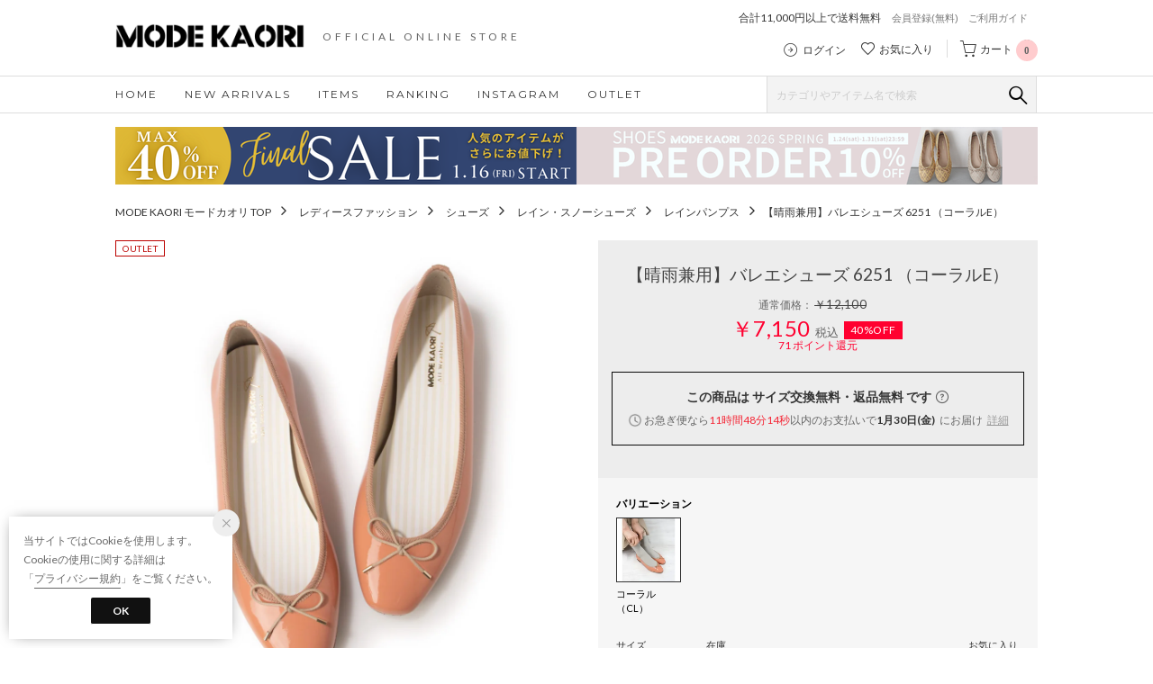

--- FILE ---
content_type: text/html;charset=UTF-8
request_url: https://store-modekaori.jp/commodity/SABE0114D/MO899BW13920/
body_size: 182449
content:












<?xml version="1.0" encoding="UTF-8"?>
<!DOCTYPE html PUBLIC "-//W3C//DTD XHTML 1.0 Transitional//EN" "http://www.w3.org/TR/xhtml1/DTD/xhtml1-transitional.dtd">
<html xmlns="http://www.w3.org/1999/xhtml" xml:lang="ja" lang="ja">
<head>














  
    <link rel="canonical" href="https://store-modekaori.jp/commodity/SABE0114D/MO899BW13920/">
  
  <meta http-equiv="Content-Type" content="text/html; charset=utf-8" />
  <meta name="format-detection" content="telephone=no" />
  <meta name="google-site-verification" content="4foEeddAjgU00kIzCiXF7oMDK9dJpD6Ied4kXIhXRpU" />
  <meta http-equiv="X-UA-Compatible" content="IE=edge" />
  <meta name="keywords" content="モード カオリ MODE KAORI 【晴雨兼用】バレエシューズ 6251 （コーラルE）,レインパンプス,フラットパンプス,バレエシューズ" />
  <link rel="icon" href="https://media.aws.locondo.jp/abestatic/common/img/favicon.ico?rev=e6bf53521b5f62494721bef1e44410d3a098fbd3_1768886649_491561" type="image/x-icon" />
  <link rel="shortcut icon" href="https://media.aws.locondo.jp/abestatic/common/img/favicon.ico?rev=e6bf53521b5f62494721bef1e44410d3a098fbd3_1768886649_491561" type="image/x-icon" />
  <link rel="index" title="モードカオリ MODE KAORI 公式ストア｜レディースシューズ・靴の通販" href="https://store-modekaori.jp" />
  <title>【晴雨兼用】バレエシューズ 6251 （コーラルE） -モードカオリ MODE KAORI 公式ストア｜レディースシューズ・靴の通販</title>
  
    
    
      <meta name="description" content="モード カオリ MODE KAORI 【晴雨兼用】バレエシューズ 6251 （コーラルE）の商品ページ。モードカオリの公式通販サイトでは、レイン・スノーシューズカテゴリの人気アイテムを豊富に揃えております。即日出荷・11,000円以上のご購入で送料無料！サイズ交換も無料サービス。" />
    
  
  <meta name="robots" content="INDEX,FOLLOW" />
 
  <!-- OGP -->
  








<meta property="og:type" content="website" />



  
  
    <meta property="og:url" content="https://store-modekaori.jp" />
  




  
  
    <meta property="og:title" content="【晴雨兼用】バレエシューズ 6251 （コーラルE） | モードカオリ MODE KAORI 公式ストア｜レディースシューズ・靴の通販" />
  




  
    <meta property="og:image" content="https://sc3.locondo.jp/contents/commodity/shop/SABE0114D/commodity/MO/MO899BW13920_1_l.jpg"/>
    <meta property="og:image:secure_url" content="https://sc3.locondo.jp/contents/commodity/shop/SABE0114D/commodity/MO/MO899BW13920_1_l.jpg" />
  
  
  




  
  
    <meta property="og:description" content="モード カオリ MODE KAORI 【晴雨兼用】バレエシューズ 6251 （コーラルE）の商品ページ。モードカオリの公式通販サイトでは、レイン・スノーシューズカテゴリの人気アイテムを豊富に揃えております。即日出荷・11,000円以上のご購入で送料無料！サイズ交換も無料サービス。" />
  






<meta property="og:locale:alternate" content="ja_JP" />
<meta property="og:locale:alternate" content="en_US" />


<meta property="og:site_name" content="モードカオリ MODE KAORI 公式ストア｜レディースシューズ・靴の通販" />

<input type="hidden" id="displayMode" value="pc">
 
  <!-- criteo -->
  








<!-- common/common/tracking/criteo-hasheEmail.jsp -->
<script>
  var displayModeEl = document.getElementById('displayMode');
  var cst = (displayModeEl && displayModeEl.value === 'pc') ? 'd' : 'm';
  var che = '';
  var criteoHashedEmailSha256 = '';

  
  
</script>


<script
  src="https://ajax.googleapis.com/ajax/libs/jquery/3.7.1/jquery.min.js"
  integrity="sha256-/JqT3SQfawRcv/BIHPThkBvs0OEvtFFmqPF/lYI/Cxo=" crossorigin="anonymous"></script>
<script src="https://cdn.jsdelivr.net/npm/jquery-validation@1.20.1/dist/jquery.validate.min.js" integrity="sha256-0xVRcEF27BnewkTwGDpseENfeitZEOsQAVSlDc7PgG0=" crossorigin="anonymous"></script>


<script
  src="https://cdnjs.cloudflare.com/ajax/libs/handlebars.js/4.7.8/handlebars.min.js"
  integrity="sha512-E1dSFxg+wsfJ4HKjutk/WaCzK7S2wv1POn1RRPGh8ZK+ag9l244Vqxji3r6wgz9YBf6+vhQEYJZpSjqWFPg9gg==" crossorigin="anonymous" referrerpolicy="no-referrer"></script>

<script defer type="text/javascript" src="/resources/js/handlebars-templates/handlebars-templates.js?rev=e6bf53521b5f62494721bef1e44410d3a098fbd3_1768886649_491561"></script>
<!-- just-handlebars-helpers -->
<script type="text/javascript" src="https://media.aws.locondo.jp/_assets/js/libs/just-handlebars-helpers@1.0.19/dist/h.no-moment.js?rev=e6bf53521b5f62494721bef1e44410d3a098fbd3_1768886649_491561"></script>
<script type="text/javascript">
  // Register just-handlebars-helpers with handlebars
  H.registerHelpers(Handlebars);
  
  // レビュー小数点切り上げ
  Handlebars.registerHelper('distanceFixed', function(distance) {
    return Number(distance.toFixed(1));
  });
</script>
<!-- affiliate -->
<script defer type="text/javascript" src='/resources/js/affiliate/click.js?rev=e6bf53521b5f62494721bef1e44410d3a098fbd3_1768886649_491561'></script>
<!-- 共通css -->
<link href="https://media.aws.locondo.jp/_assets/css/_vars.css?rev=e6bf53521b5f62494721bef1e44410d3a098fbd3_1768886649_491561" rel="stylesheet">
<link href="https://media.aws.locondo.jp/_assets/css/campaignGroup.css?rev=e6bf53521b5f62494721bef1e44410d3a098fbd3_1768886649_491561" rel="stylesheet">

<link href="https://media.aws.locondo.jp/_assets/js/libs/uikit/css/uikit-locondo.css?rev=e6bf53521b5f62494721bef1e44410d3a098fbd3_1768886649_491561" rel="stylesheet">
<script 
  src="https://cdn.jsdelivr.net/npm/uikit@3.11.1/dist/js/uikit.min.js"
  integrity="sha256-ZOFigV5yX4v9o+n9usKotr5fl9TV4T5JizfqhsXTAPY=" crossorigin="anonymous"></script>
<script
  src="https://cdn.jsdelivr.net/npm/uikit@3.21.4/dist/js/uikit-icons.min.js"
  integrity="sha256-XID2iJmvBVrsn3pKfMiZzX0n10U1jb4TxB2dA9tVSuc=" crossorigin="anonymous"></script>


<link rel="stylesheet" href="https://cdnjs.cloudflare.com/ajax/libs/awesomplete/1.1.5/awesomplete.css" >
<script src="https://cdnjs.cloudflare.com/ajax/libs/awesomplete/1.1.5/awesomplete.min.js"></script>

<!-- Google Material Icon Font , flag-icons -->
<link href="https://fonts.googleapis.com/css2?family=Material+Symbols+Outlined:opsz,wght,FILL,GRAD@20..48,100..700,0..1,-50..200" rel="stylesheet" />
<link href="https://media.aws.locondo.jp/_assets/js/libs/flag-icons/css/flag-icons.min.css?rev=e6bf53521b5f62494721bef1e44410d3a098fbd3_1768886649_491561" rel="stylesheet" />

<script type="text/javascript" src="/resources/js/dayjs/dayjs.min.js?rev=e6bf53521b5f62494721bef1e44410d3a098fbd3_1768886649_491561"></script>
<script type="text/javascript" src="/resources/js/dayjs/ja.js?rev=e6bf53521b5f62494721bef1e44410d3a098fbd3_1768886649_491561"></script>


<script defer type="text/javascript" src='/resources/js/common/jquery.notification-badge.js?rev=e6bf53521b5f62494721bef1e44410d3a098fbd3_1768886649_491561'></script>


<script type="text/javascript" src="https://media.aws.locondo.jp/_assets/js/fnLoading.js?rev=e6bf53521b5f62494721bef1e44410d3a098fbd3_1768886649_491561"></script>


<script type="text/javascript" src="https://media.aws.locondo.jp/_assets/js/handlebars_helper_imageRatio.js?rev=e6bf53521b5f62494721bef1e44410d3a098fbd3_1768886649_491561"></script>

<script type="module" src="https://media.aws.locondo.jp/contents/js/app/modal_notification_inApp.js?rev=e6bf53521b5f62494721bef1e44410d3a098fbd3_1768886649_491561"></script>
<link href="https://media.aws.locondo.jp/contents/css/app/modal_notification_inApp.css?rev=e6bf53521b5f62494721bef1e44410d3a098fbd3_1768886649_491561" rel="stylesheet">



  
  <!-- gtm -->
  








<!-- Google Tag Manager -->
<script>
  (function(w, d, s, l, i) {
    w[l] = w[l] || [];
    w[l].push({
      'gtm.start' : new Date().getTime(),
      event : 'gtm.js'
    });
    var f = d.getElementsByTagName(s)[0], j = d.createElement(s), dl = l != 'dataLayer' ? '&l=' + l : '';
    j.async = true;
    j.src = '//www.googletagmanager.com/gtm.js?id=' + i + dl;
    f.parentNode.insertBefore(j, f);
  })(window, document, 'script', 'dataLayer', 'GTM-N6PGWW6');
</script>
<!-- End Google Tag Manager --> 
  <!-- /gtm -->
  <!-- locondo tracking -->
  










<script type="text/javascript">
  var __ti = 'd0f7093e-dcaf-428a-87ec-6bee961741fb';
  var __vi = 'd0f7093e-dcaf-428a-87ec-6bee961741fb';
  var __dm = 'pc';
  var __he = '';
  var __cc = '';
  var __si = 'abe';
  var __ts = '20260129021231';
  var __tu = 'https://analysis.aws.locondo.jp/tracking';
  var __rf = document.referrer;
  var __hf = document.location.href;
  var __pt = document.location.href.split('?')[0];
  var __pl = navigator.platform;
  
  // SHOPOP トラッキングAPI URL
  var __shopopTrackingImageApiUrl = 'https://analysis.aws.locondo.jp/shopop/tracking';
  // 商品動画 トラッキングAPI URL
  var __commodityVideoTrackingApiUrl = 'https://analysis.aws.locondo.jp/commodity-video/tracking';
</script>
<script type="text/javascript" src='/resources/js/analysis/tracker.js?rev=e6bf53521b5f62494721bef1e44410d3a098fbd3_1768886649_491561' defer></script>


<input type="hidden" name="trackCommodityVideo" value="false">
  <!-- /locondo tracking -->


</head>
<body class="site_abe">






  <!-- gtm -->
  








<!-- Google Tag Manager -->
<noscript>
  <iframe src="https://www.googletagmanager.com/ns.html?id=GTM-N6PGWW6"
    height="0" width="0" style="display: none; visibility: hidden"></iframe>
</noscript>
<!-- End Google Tag Manager -->
  <!-- /gtm -->
  


<input type="hidden" id="baseUrl" value='/'/>
<input type="hidden" id="api_url_base" value='https://api.aws.locondo.jp'>
<input type="hidden" id="contextPath" value="" />

<input type="hidden" id="url_base" value="/">
<input type="hidden" id="image_url_base" value="https://sc3.locondo.jp/contents/">
<input type="hidden" id="css_url_base"   value="https://media.aws.locondo.jp/contents/">

<input type="hidden" id="__locoad_tracking_url_base" value="https://analysis.aws.locondo.jp/locoad">




  
  
  
  
    <input type="hidden" id="commercialtypeNumber" value="all"/>
  

















<script src="https://cdn.jsdelivr.net/npm/i18next@23.7.6/i18next.min.js"></script>
<script>
i18next.init({
  lng: $('#siteLanguage')[0] ? $('#siteLanguage').val() : 'ja',
  ns: 'default',
  debug: false,
});
</script>
<script defer type="text/javascript" src="/resources/js/i18n-message/default-msg-ja.js?rev=e6bf53521b5f62494721bef1e44410d3a098fbd3_1768886649_491561"></script>
<script defer type="text/javascript" src="/resources/js/i18n-message/default-msg-en.js?rev=e6bf53521b5f62494721bef1e44410d3a098fbd3_1768886649_491561"></script>
<script defer type="text/javascript" src="https://media.aws.locondo.jp/_assets/js/i18n-message/assets-msg-ja.js?rev=e6bf53521b5f62494721bef1e44410d3a098fbd3_1768886649_491561"></script>
<script defer type="text/javascript" src="https://media.aws.locondo.jp/_assets/js/i18n-message/assets-msg-en.js?rev=e6bf53521b5f62494721bef1e44410d3a098fbd3_1768886649_491561"></script>



<script>
function wrapI18nUrl(url) {
  if (!$('#siteLanguage')[0]) {
    // 言語設定なし
    return url;
  }
  
  const lang = $('#siteLanguage').val();
  const languages = ['ja', 'en'];
  if (!url || !url.startsWith('/') || languages.some(l => url.startsWith('/' + l + '/'))) {
    // URL引数なし or URLがルートパス指定以外 or URLに言語設定が行われている
    return url;
  }

  // それぞれの言語のURLパスをセット
  switch (lang) {
  case 'ja':
    // 日本語の場合は、URLの操作を行わない
    return url;
  case 'en':
    return '/en' + url;
  default:
    return url;
  }
} 

$.ajaxPrefilter(function (option) {
  option.url = wrapI18nUrl(option.url);
});  
</script>


  
  
  
    











<!--ShopCode-->
<input type="hidden" id="shopCode" name="shopCode" value="SABE0114D">

<link rel="stylesheet" type="text/css" href="https://media.aws.locondo.jp/_assets/css/pc/common-base.css?rev=e6bf53521b5f62494721bef1e44410d3a098fbd3_1768886649_491561" media="all" charset="UTF-8" />
<link rel="stylesheet" type="text/css" href="https://media.aws.locondo.jp/_assets/css/pc/common-footer.css?rev=e6bf53521b5f62494721bef1e44410d3a098fbd3_1768886649_491561" media="all" charset="UTF-8" />
<link rel="stylesheet" type="text/css" href="https://media.aws.locondo.jp/_assets/css/pc/common-header.css?rev=e6bf53521b5f62494721bef1e44410d3a098fbd3_1768886649_491561" media="all" charset="UTF-8" />
<link rel="stylesheet" type="text/css" href="https://media.aws.locondo.jp/_assets/css/pc/common-boem_style.css?rev=e6bf53521b5f62494721bef1e44410d3a098fbd3_1768886649_491561" media="all" charset="UTF-8" />
<link rel="stylesheet" type="text/css" href="https://media.aws.locondo.jp/_assets/css/style_father.css?rev=e6bf53521b5f62494721bef1e44410d3a098fbd3_1768886649_491561" media="all" charset="UTF-8" />
<link href="https://fonts.googleapis.com/css?family=Lato" rel="stylesheet">
<link href="https://fonts.googleapis.com/css2?family=Montserrat" rel="stylesheet">


  <link rel="stylesheet" type="text/css" href="https://media.aws.locondo.jp/_assets/css/pc/common-switching.css?rev=e6bf53521b5f62494721bef1e44410d3a098fbd3_1768886649_491561" media="all" charset="UTF-8" />



<link rel="stylesheet" type="text/css" href="https://media.aws.locondo.jp/abestatic/common/css/pc/abe_common-style-v3.css?rev=e6bf53521b5f62494721bef1e44410d3a098fbd3_1768886649_491561" media="all" charset="UTF-8" />

<script type="text/javascript" src="https://media.aws.locondo.jp/_assets/js/pc/common.js?rev=e6bf53521b5f62494721bef1e44410d3a098fbd3_1768886649_491561" charset="UTF-8"></script>


<script src="https://media.aws.locondo.jp/_assets/js/libs/lazyload/lazyload.min.js?rev=e6bf53521b5f62494721bef1e44410d3a098fbd3_1768886649_491561"></script>
<script src="https://media.aws.locondo.jp/_assets/js/libs/lazyload/lazyload.instance.js?rev=e6bf53521b5f62494721bef1e44410d3a098fbd3_1768886649_491561"></script>
<link rel="stylesheet" type="text/css" href="https://media.aws.locondo.jp/_assets/js/libs/lazyload/lazyload.css?rev=e6bf53521b5f62494721bef1e44410d3a098fbd3_1768886649_491561" />



<script type="text/javascript" src="https://media.aws.locondo.jp/_assets/js/libs/Remodal/remodal.js?rev=e6bf53521b5f62494721bef1e44410d3a098fbd3_1768886649_491561"></script>
<link rel="stylesheet" type="text/css" href="https://media.aws.locondo.jp/_assets/js/libs/Remodal/remodal-default-theme.css?rev=e6bf53521b5f62494721bef1e44410d3a098fbd3_1768886649_491561" media="all" charset="UTF-8" />
<link rel="stylesheet" type="text/css" href="https://media.aws.locondo.jp/_assets/js/libs/Remodal/remodal.css?rev=e6bf53521b5f62494721bef1e44410d3a098fbd3_1768886649_491561" media="all" charset="UTF-8" />

<link rel="stylesheet" href="https://cdnjs.cloudflare.com/ajax/libs/slick-carousel/1.8.1/slick.min.css" />
<link rel="stylesheet" href="https://cdnjs.cloudflare.com/ajax/libs/slick-carousel/1.8.1/slick-theme.min.css" />
<script src="https://cdnjs.cloudflare.com/ajax/libs/slick-carousel/1.8.1/slick.min.js"></script>

<link rel="stylesheet" href="https://media.aws.locondo.jp/_assets/js/libs/tippy/light.css?rev=e6bf53521b5f62494721bef1e44410d3a098fbd3_1768886649_491561" />
<script src="https://media.aws.locondo.jp/_assets/js/libs/tippy/popper.min.js?rev=e6bf53521b5f62494721bef1e44410d3a098fbd3_1768886649_491561"></script>
<script src="https://media.aws.locondo.jp/_assets/js/libs/tippy/index.all.min.js?rev=e6bf53521b5f62494721bef1e44410d3a098fbd3_1768886649_491561"></script>


<script src="https://media.aws.locondo.jp/_assets/js/jquery.ranking.js?rev=e6bf53521b5f62494721bef1e44410d3a098fbd3_1768886649_491561"></script>
<script type="text/javascript" src="https://media.aws.locondo.jp/_assets/js/api-commodityranking.js?rev=e6bf53521b5f62494721bef1e44410d3a098fbd3_1768886649_491561"></script>


<script type="text/javascript" src='/resources/js/store.legacy.min.js?rev=e6bf53521b5f62494721bef1e44410d3a098fbd3_1768886649_491561'></script>
<script type="text/javascript" src='/resources/js/search/search-history.js?rev=e6bf53521b5f62494721bef1e44410d3a098fbd3_1768886649_491561'></script>


<script type="text/javascript" src='/resources/js/suggestSearch/pc-suggest.js?rev=e6bf53521b5f62494721bef1e44410d3a098fbd3_1768886649_491561'></script>


<script src='/resources/js/js.cookie.js?rev=e6bf53521b5f62494721bef1e44410d3a098fbd3_1768886649_491561'></script>
<script type="text/javascript" src='/resources/js/commodity/commodity-history.js?rev=e6bf53521b5f62494721bef1e44410d3a098fbd3_1768886649_491561'></script>


<script defer type="text/javascript" src="https://media.aws.locondo.jp/_assets/js/api-headerInfo.js?rev=e6bf53521b5f62494721bef1e44410d3a098fbd3_1768886649_491561"></script>


<script defer type="text/javascript" src="https://media.aws.locondo.jp/abestatic/common/js/abe_service_config.js?rev=e6bf53521b5f62494721bef1e44410d3a098fbd3_1768886649_491561"></script>
<script defer type="text/javascript" src="https://media.aws.locondo.jp/_assets/js/content-guide.js?rev=e6bf53521b5f62494721bef1e44410d3a098fbd3_1768886649_491561"></script>

<script defer type="text/javascript" src="https://media.aws.locondo.jp/abestatic/common/js/abe_pc-common-v3.js?rev=e6bf53521b5f62494721bef1e44410d3a098fbd3_1768886649_491561"></script>

<noscript>
  <div class="noscript">
    <div class="noscript-inner">
      <p>
        <strong>お使いのブラウザは、JavaScript機能が有効になっていません。</strong>
      </p>
      <p>このウェブサイトの機能をご利用される場合は、お使いのブラウザでJavaScriptを有効にしてください。</p>
    </div>
  </div>
</noscript>


<div id="headerInformation"></div>

<div id="header_top" class="locondo pc_header"> 
  <div id="header_ver5">
    <!-- お知らせ欄 -->
    <div class="clearfix info-ld pc" id="info_box_bottom">
      
    </div>
    <!-- /お知らせ欄 -->

    <div class="header-top clearfix">
      <div class="site-logo">
        <h1><a href="/" title="MODE KAORI モードカオリ">
          モードカオリ MODE KAORI 公式ストア｜レディースシューズ・靴の通販
        </a></h1>
        <h2 class="site-lead">OFFICIAL ONLINE STORE</h2>
      </div>
      <div class="header-menu">
        <div class="wrap-upper">
          <h2 class="service-lv">合計11,000円以上で送料無料</h2>
          <ul class="links">
            
            
            <li class="icon-arw-r"><a href="/customer/customer-register">会員登録(無料)</a></li>
            
            <li class="icon-arw-r"><a href="/contents/guide">ご利用ガイド</a></li>
          </ul>
        </div>
        <div class="wrap-lower">
          <ul class="user-nav DropdownMenu">
            
            
          
          
              <li class="user-nav-list icon-login"><a href="/login">ログイン</a></li>
          

            <li class="user-nav-list icon-fav">
              <a href="/mypage/favorite-list/">お気に入り</a>
            </li>
            <li class="user-nav-list icon-cart">
              <a href="/cart/">カート
                <span class="num-cart">
                  0
                  
                </span>
                <span class="icon-circle"></span>
              </a>
            </li>
          </ul>
        </div>
      </div><!-- /header-menu -->
    </div><!-- /header-top -->


    <div class="nav-search-container">
      <div class="global-nav-div">
        <div class="global-nav clearfix">
          <ul class="DropdownMenu clearfix">
            <li><a class="gnav-btn" href="/">HOME</a></li>
                <li><a class="gnav-btn" href="/search?alignmentSequence=news%20from%20date%28text%29%3Adescending">NEW ARRIVALS</a></li>
                <li class="Dropdown trg"><a class="gnav-btn" href="/search">ITEMS</a>
                  <div class="drop">
                    <ul>
                      <li><h3><a href="/category/pumps">パンプス</a></h3></li>
                      <li><h3><a href="/category/sandal_ladies">サンダル</a></h3></li>
                      <li><h3><a href="/category/boots_ladies">ブーツ</a></h3></li>
                      <li><h3><a href="/category/ballet2">バレエシューズ</a></h3></li>
                      <li><h3><a href="/category/flat">ドレスシューズ</a></h3></li>
                      <li><h3><a href="/category/sneakers_ladies">スニーカー</a></h3></li>
                      <li><h3><a href="/category/rain_ladies">レインシューズ</a></h3></li>
                    </ul>
                  </div>
                </li>

                <li><a class="gnav-btn" href="/contents/ranking/">RANKING</a></li>
                <li><a class="gnav-btn" href="https://www.instagram.com/modekaori_official/" target="_new">INSTAGRAM</a></li>
                <li><a class="gnav-btn gnav-btn--outlet" href="/search?commercialType=1">OUTLET</a></li>
          </ul>
        </div><!--global-nav-->

        <div id="searchBox">
          <form id="search_mini_form" action="/search" method="get">
          
            <input type="hidden" name="fromid" value="search_mini_form">
            <div class="search_box">
              <div class="form-container">
                <div class="wrap_searchText">
                  <input id="searchText" name="searchWord" class="input" type="text" placeholder="カテゴリやアイテム名で検索" value="" autocomplete="off">
                </div>
                <div class="wrap_searchbutton"><button class="searchbutton" type="submit" width="24" height="24"></button></div>
              </div>
              <div class="suggestBox">
                <div class="suggestBox_innner">
                  <div id="output_searchHistory" class="output_suggest"></div>
                  <div id="output_suggestA" class="output_suggest"></div>
                  <div id="output_suggestB" class="output_suggest"></div>
                </div>
              </div>
              <div id="auto_indicator" class="search_autocomplete autocomplete" style="border-color: rgb(232, 233, 237); display: none; ">検索中...</div>
            </div>
          </form>
        </div><!-- /searchBox -->
      </div>
    </div><!--/nav-search-container-->
    <!--元を追加-->
  </div>

  <!-- お知らせ欄 -->
  <div class="clearfix info-ld pc" id="info_box_top">
    
      <!--PC 2枠サンプル--><style> /* 背景色 */ .info-promo-1610.ld { background: #FFFFFF; } /*バナーを指定*/ .info-promo-1610.ld .inner-wrap { height: 64px; background: url(https://media.aws.locondo.jp/abestatic/common/img/banner/PC_ファイナルセール_26春プレ0127.png) no-repeat; background-position: 50% 50%; background-size: 100%; } .info-promo-1610.ld .link-timetable { left: 0; width: 500px; } .info-promo-1610.ld .link-hyper1 { left: 500px; width: 500px; } .info-promo-1610.ld .inner-wrap { height: 64px;width:1024px;margin:0 auto; } .info-promo-1610.ld .inner-wrap:before { width: 70%; height: 100%; content: ""; position: absolute; top: 0; background-position: left; background-size: cover; } .info-promo-1610.ld {background-position: center; background-size: cover; } .info-promo-1610 a {display:block;height: 100%;position:absolute;} .info-promo-1610 .inner-wrap {width: 1000px;position: relative;margin: 0 auto;} </style> <!--リンクを指定--> <div class="info-promo-1610 clearfix ld"> <div class="inner-wrap"> <!--リンク_左側--> <a class="link-timetable" href="https://store-modekaori.jp/search?fromid=search_mini_form&searchWord=25_aw_sale"></a> <!--リンク_右側--> <a class="link-hyper1" href="https://store-modekaori.jp/search?searchCouponCode=X-RAB-10&commercialType=all&top_special=commodity_pc_coupon"></a> </div> </div>
    
  </div>
  <!-- /お知らせ欄 -->

</div><!-- /header -->


<script type="text/x-handlebars-template" id="pcHeader_searchHistory_template">
  {{#if this}}
    <h4 class="itemSuggestTitle">検索履歴</h4>
    <ul id="searchHistoryList" class="suggest_searchHistory indexList">
      {{#each this}}
        <li class="indexItem">
          <div class="indexItemContent" data-title-localStorage="{{title}}">
            <div class="indexItemHeading">
              <a class="inner" href="{{url}}">{{title}}</a>
            </div>
          </div>
          <span class="deleteHistoryList"></span>
        </li>
      {{/each}}
    </ul>
  {{/if}}
</script>
<!-- 関連アイテムテンプレート -->
<script id="SuggestCommodities" type="text/x-handlebars-template">
  {{#if Commodities}}
    <h4 class="itemSuggestTitle">関連アイテム</h4>
    <ul class="SuggestCommoditiesList">
      {{#each Commodities}}
        <li><a href="/{{url}}"><span><img src="{{image}}" width="70" height="70"></span><span>{{name}}</span></a></li>
      {{/each}}
    </ul>
  {{/if}}
</script>
<!-- /suggest-search settings -->












<!--CustomerCode-->


<script>
  const gaCustomerCode = $('#gaCustomerCode').val();
  const gaCustomerGroupId = $('#gaCustomerGroupId').val();
  const gaBoemCustomerNo = $('#gaBoemCustomerNo').val();
  const canPushGA = (gaCustomerCode !== '' && gaCustomerCode !== undefined) ? true : false; 

  if(canPushGA) {
    const userData = {
    login_id: gaCustomerCode,
    
    user_status: gaCustomerGroupId
    };
    window.dataLayer = window.dataLayer || [];
    window.dataLayer.push(userData);
  }
</script>






<input type="hidden" id="siteName" value="MODE KAORI モードカオリ">









<!-- common/templates/header-config.jsp -->
<input type="hidden" id="siteDomain" value="store-modekaori.jp">
<input type="hidden" id="siteTitle" value="モードカオリ MODE KAORI 公式ストア｜レディースシューズ・靴の通販">
<input type="hidden" id="schema" value="abe">
<input type="hidden" id="isOneBrand" value="true">
<input type="hidden" id="isConvertable" value="">
<input type="hidden" id="convertReturnMethod" value="">
<input type="hidden" id="convertRequestDeadlineDays" value="">
<input type="hidden" id="properIsReturnable" value="">
<input type="hidden" id="saleIsReturnable" value="">
<input type="hidden" id="returnReturnMethod" value="">
<input type="hidden" id="properReturnFee" value="">
<input type="hidden" id="saleReturnFee" value="">
<input type="hidden" id="returnRequestDeadlineDays" value="">
<input type="hidden" id="giftService" value="false">
<input type="hidden" id="hasDeluxeGift" value="false">
<input type="hidden" id="giftCost" value="">
<input type="hidden" id="tagcutCost" value="">
<input type="hidden" id="deluxeCost" value="">
<input type="hidden" id="pointService" value="true">
<input type="hidden" id="pointRate" value="1.0">
<input type="hidden" id="pointPeriod" value="6">
<input type="hidden" id="pointGivenDaysAfterShipping" value="">
<input type="hidden" id="reviewService" value="true">
<input type="hidden" id="reviewPointService" value="true">
<input type="hidden" id="useReviewLot" value="false">
<input type="hidden" id="reviewPointRate" value="">
<input type="hidden" id="deliveryChargePost" value="">
<input type="hidden" id="deliveryChargeLate" value="">
<input type="hidden" id="deliveryChargeDate" value="">
<input type="hidden" id="deliveryChargeFast" value="">
<input type="hidden" id="deliveryChargeExpress" value="">
<input type="hidden" id="expressDeliveryCommission" value="">
<input type="hidden" id="freeShippingAmount" value="11000">
<input type="hidden" id="commissionCod" value="">
<input type="hidden" id="commissionCard" value="">
<input type="hidden" id="commissionCvs" value="">
<input type="hidden" id="commissionPayeasy" value="">
<input type="hidden" id="commissionPaypay" value="">
<input type="hidden" id="commissionDocomo" value="">
<input type="hidden" id="commissionAu" value="">
<input type="hidden" id="commissionSoftBank" value="">
<input type="hidden" id="commissionYamato" value="">
<input type="hidden" id="isPrepaidSite" value="">
<input type="hidden" id="hasCustomerGroup" value="true">

<input type="hidden" id="customerGroupTotalEndIntervalDays" value="">
<input type="hidden" id="customerGroupRangePeriod" value="">
<input type="hidden" id="returnConvertReviewable" value="false">
<input type="hidden" id="amazonPayOption" value="">
<input type="hidden" id="enableGlobalOrder" value="false">
<input type="hidden" id="enableMultiLanguage" value="false">
<input type="hidden" id="isBackOrder" value="false">
<input type="hidden" id="useSmari" value="">

  






















<!-- common/pc/commodity/commodity-top-area.jsp -->
  

  


  
<!-- ヘッダ引き継ぎ用変数 -->

  
  
  
  


  

<input type="hidden" id="catalogParam" value="?commercialType=1">

<!-- ▽ 固有css ▽ -->
<link rel="stylesheet" type="text/css" href="https://media.aws.locondo.jp/_assets/css/pc/content-product-koichi.css?rev=e6bf53521b5f62494721bef1e44410d3a098fbd3_1768886649_491561" media="all" charset="UTF-8" />

<script type="text/javascript" src="/resources/js/i18n-message/commodity-msg-ja.js?rev=e6bf53521b5f62494721bef1e44410d3a098fbd3_1768886649_491561"></script>
<script type="text/javascript" src="/resources/js/i18n-message/commodity-msg-en.js?rev=e6bf53521b5f62494721bef1e44410d3a098fbd3_1768886649_491561"></script>

<script type="text/javascript" src='/resources/js/commodity/jquery.commodity.js?rev=e6bf53521b5f62494721bef1e44410d3a098fbd3_1768886649_491561'></script>
<script type="text/javascript" src='/resources/js/commodity/jquery.commodity-pc.js?rev=e6bf53521b5f62494721bef1e44410d3a098fbd3_1768886649_491561'></script>
<script type="text/javascript" src='/resources/js/commodity/jquery.commodity-different-color.js?rev=e6bf53521b5f62494721bef1e44410d3a098fbd3_1768886649_491561'></script>
<script type="text/javascript" src='/resources/js/commodity/jquery.commodity-review-summary.js?rev=e6bf53521b5f62494721bef1e44410d3a098fbd3_1768886649_491561'></script>
<!--  採寸 -->
<script type="text/javascript" src='/resources/js/common/jquery.measurement.js?rev=e6bf53521b5f62494721bef1e44410d3a098fbd3_1768886649_491561'></script>
<!-- レビュー -->
<script type="text/javascript" src="https://media.aws.locondo.jp/_assets/js/pc/pc-api-review.js?rev=e6bf53521b5f62494721bef1e44410d3a098fbd3_1768886649_491561"></script>
<!-- マイサイズ -->
<script type="text/javascript" src='/resources/js/js.cookie.js?rev=e6bf53521b5f62494721bef1e44410d3a098fbd3_1768886649_491561'></script>
<script type="text/javascript" src='/resources/js/common/jquery.mysize-common.js?rev=e6bf53521b5f62494721bef1e44410d3a098fbd3_1768886649_491561'></script>
<!-- lazyload -->
<script src="https://media.aws.locondo.jp/_assets/js/libs/lazyload/lazyload.min.js?rev=e6bf53521b5f62494721bef1e44410d3a098fbd3_1768886649_491561"></script>
<script src="https://media.aws.locondo.jp/_assets/js/libs/lazyload/lazyload.instance.js?rev=e6bf53521b5f62494721bef1e44410d3a098fbd3_1768886649_491561"></script>
<link rel="stylesheet" type="text/css" href="https://media.aws.locondo.jp/_assets/js/libs/lazyload/lazyload.css?rev=e6bf53521b5f62494721bef1e44410d3a098fbd3_1768886649_491561" />
<!-- お気に入りブランド -->
<script type="text/javascript" src="/resources/js/brand/mybrand.js?rev=e6bf53521b5f62494721bef1e44410d3a098fbd3_1768886649_491561"></script>
<!-- クーポン/カウントダウン -->
<script type="text/javascript" src="https://media.aws.locondo.jp/_assets/js/pc/pc-commodity-koichi.js?rev=e6bf53521b5f62494721bef1e44410d3a098fbd3_1768886649_491561"></script>
<!-- アフィリエイト -->
<script defer type="text/javascript" src='/resources/js/affiliate/click.js?rev=e6bf53521b5f62494721bef1e44410d3a098fbd3_1768886649_491561'></script>





<!------- ▽ contents_ver4 ▽ ------->
<section id="contents_ver4" class="product_main">

  <!-- breadcrumbs -->
  <div id="breadcrumbsList" class="breadcrumbs clearfix breadcrumbs_child">
    <p><a href="javascript:history.back();">
      [ 前に戻る ]
      
      </a></p>
  </div>
  









<!-- common/common/commodity/elm_commodity-breadcrumbs_template.jsp -->
<script type="text/x-handlebars-template" id="commodity-breadcrumbs_template">
  {{#each breadcrumbs}}
    <ul class="clearfix">
        
          
          
            <li><a href="/">ホーム</a></li>
          
        
        {{#each ancestors}}
          {{#if category_code}}
            <li  data-breadcrumbsName="{{formatBreadcrumbs-Home category_name_pc}}"><a href="{{../../base_url}}category/{{formatLinkCatalogParam category_code}}">{{formatBreadcrumbs-Home category_name_pc}}</a></li>
          {{/if}}
        {{/each}} 
        <li data-breadcrumbsName="{{category_name_pc}}"><a href="{{../base_url}}category/{{formatLinkCatalogParam category_code}}">{{category_name_pc}}</a></li>
    </ul>
  {{/each}}
</script>
  <script type="text/javascript" src="https://media.aws.locondo.jp/_assets/js/pc/pc-breadcrumbs.js?rev=e6bf53521b5f62494721bef1e44410d3a098fbd3_1768886649_491561"></script>

  <script type="application/ld+json">
    {
      "@context": "https://schema.org",
      "@type": "BreadcrumbList",
      "itemListElement": [{
        "@type": "ListItem",
        "position": 1,
        "name": "MODE KAORI モードカオリ",
        "item": "https://store-modekaori.jp"
      }
        
        ,{
          "@type": "ListItem",
          "position": 2,
          "name": "レディースファッション",
          "item": "https://store-modekaori.jp/category/L/?commercialType=1"
        }
        
        ,{
          "@type": "ListItem",
          "position": 3,
          "name": "シューズ",
          "item": "https://store-modekaori.jp/category/ladies/?commercialType=1"
        }
        
        ,{
          "@type": "ListItem",
          "position": 4,
          "name": "レイン・スノーシューズ",
          "item": "https://store-modekaori.jp/category/rain_ladies/?commercialType=1"
        }
        
        ,{
          "@type": "ListItem",
          "position": 5,
          "name": "レインパンプス",
          "item": "https://store-modekaori.jp/category/rainpumps/?commercialType=1"
        }
        
        ,{
          "@type": "ListItem",
          "position": 6,
          "name": "【晴雨兼用】バレエシューズ 6251 （コーラルE）"
        }
      ]
    }
  </script>

  <!----------------------------
  product_contents
  ----------------------------->
  <div id="product_contents" class="product_contents   discountPeriod">

    <input type="hidden" id="commodityCode" value="MO899BW13920"/>
    <input type="hidden" id="shopCode" value="SABE0114D"/>
    <input type="hidden" id="brandCode" value="MO899"/>
    <input type="hidden" id="commodityKind" value="shoes"/>
    <input type="hidden" id="relatedCategory1" value="rainpumps"/>
    <input type="hidden" id="searchBrandName" value='MODE KAORI'>
    <input type="hidden" id="ProductItemName" value='【晴雨兼用】バレエシューズ 6251 （コーラルE）'>
    <input type="hidden" id="kokuinEnabledFlag" value="false">

    <!-- ▼お気に入り完了メッセージ▼ -->
    

    <!-- ▼エラー表示領域▼ -->
    









<!-- webapp/WEB-INF/views/common/pc/commodity/commodity-main-image.jsp -->

<div id="product_img" class="product_img">
  <ul class="item-icons clearfix">
    
    
      <li class="icon-outlet">OUTLET</li>
    
    
    
    
    
    
    
    
    
    
    
    
    
  </ul>

  <section class="mainImage-container" data-commoditycode="MO899BW13920">
    








<!-- common/common/commodity/elm_mainImage-carousel.jsp -->


<link rel="stylesheet" href="https://cdn.jsdelivr.net/npm/swiper@11.2.10/swiper-bundle.min.css"
  integrity="sha256-dMpqrlRo28kkeQw7TSGaCJuQo0utU6D3yjpz5ztvWrg=" crossorigin="anonymous">
<script src="https://cdn.jsdelivr.net/npm/swiper@11.2.10/swiper-bundle.min.js"
  integrity="sha256-mF8SJMDu7JnTZ6nbNeWORLIefrnORYMbFbTBCOQf2X8=" crossorigin="anonymous"></script>

<link rel="stylesheet" href="https://cdnjs.cloudflare.com/ajax/libs/photoswipe/5.4.4/photoswipe.min.css"
  integrity="sha512-LFWtdAXHQuwUGH9cImO9blA3a3GfQNkpF2uRlhaOpSbDevNyK1rmAjs13mtpjvWyi+flP7zYWboqY+8Mkd42xA==" crossorigin="anonymous" />
<script src="https://cdnjs.cloudflare.com/ajax/libs/photoswipe/5.4.4/umd/photoswipe.umd.min.js"
  integrity="sha512-BXwwGU7zCXVgpT2jpXnTbioT9q1Byf7NEXVxovTZPlNvelL2I/4LjOaoiB2a19L+g5za8RbkoJFH4fMPQcjFFw==" crossorigin="anonymous"></script>
<script src="https://cdnjs.cloudflare.com/ajax/libs/photoswipe/5.4.4/umd/photoswipe-lightbox.umd.min.js"
  integrity="sha512-D16CBrIrVF48W0Ou0ca3D65JFo/HaEAjTugBXeWS/JH+1KNu54ZOtHPccxJ7PQ44rTItUT6DSI6xNL+U34SuuQ==" crossorigin="anonymous"></script>

<!-- 商品画像 ホバーzoom -->
<script src="https://cdn.jsdelivr.net/npm/drift-zoom@1.5.1/dist/Drift.min.js"
  integrity="sha256-NxFJQwrCJ6A6W+FDv0+2D3hSIJDsa7rYryH/nKfQUaw=" crossorigin="anonymous"></script>
<link rel="stylesheet" href="https://cdn.jsdelivr.net/npm/drift-zoom@1.5.1/dist/drift-basic.min.css"
  integrity="sha256-f4BX1RWWppaSo5emBm6+8dHL8OIzuKLhAWLy6MNjndk=" crossorigin="anonymous">

<link href="https://media.aws.locondo.jp/_assets/css/commodity-mainImage.css?rev=e6bf53521b5f62494721bef1e44410d3a098fbd3_1768886649_491561" rel="stylesheet"/>
<script src="https://media.aws.locondo.jp/_assets/js/commodity-photoswipe-options.js?rev=e6bf53521b5f62494721bef1e44410d3a098fbd3_1768886649_491561"></script>
<script src="https://media.aws.locondo.jp/_assets/js/commodity-mainImage.js?rev=e6bf53521b5f62494721bef1e44410d3a098fbd3_1768886649_491561"></script>


<div class="mainImage-carousel">
  <div class="inner swiper-wrapper" id="mainImage-group">
    
    
    
    

    
    
      
        
        
        
        
          <figure class="swiper-slide" data-img="image-file">
            <a href="https://sc3.locondo.jp/contents/commodity_image/MO/MO899BW13920_1_l.jpg"
               data-pswp-width="1100" data-pswp-height="1100">
              <img
                src="https://sc3.locondo.jp/contents/commodity_image/MO/MO899BW13920_1_l.jpg"
                alt="【晴雨兼用】バレエシューズ 6251 （コーラルE）"
                
              />
            </a>
          </figure>
                  
      
    
      
        
        
        
        
          <figure class="swiper-slide" data-img="image-file">
            <a href="https://sc3.locondo.jp/contents/commodity_image/MO/MO899BW13920_2_l.jpg"
               data-pswp-width="1100" data-pswp-height="1100">
              <img
                src="https://sc3.locondo.jp/contents/commodity_image/MO/MO899BW13920_2_l.jpg"
                alt="【晴雨兼用】バレエシューズ 6251 （コーラルE）"
                loading="lazy"
              />
            </a>
          </figure>
                  
      
    
      
        
        
        
        
          <figure class="swiper-slide" data-img="image-file">
            <a href="https://sc3.locondo.jp/contents/commodity_image/MO/MO899BW13920_3_l.jpg"
               data-pswp-width="1100" data-pswp-height="1100">
              <img
                src="https://sc3.locondo.jp/contents/commodity_image/MO/MO899BW13920_3_l.jpg"
                alt="【晴雨兼用】バレエシューズ 6251 （コーラルE）"
                loading="lazy"
              />
            </a>
          </figure>
                  
      
    
      
        
        
        
        
          <figure class="swiper-slide" data-img="image-file">
            <a href="https://sc3.locondo.jp/contents/commodity_image/MO/MO899BW13920_4_l.jpg"
               data-pswp-width="1100" data-pswp-height="1100">
              <img
                src="https://sc3.locondo.jp/contents/commodity_image/MO/MO899BW13920_4_l.jpg"
                alt="【晴雨兼用】バレエシューズ 6251 （コーラルE）"
                loading="lazy"
              />
            </a>
          </figure>
                  
      
    
      
        
        
        
        
          <figure class="swiper-slide" data-img="image-file">
            <a href="https://sc3.locondo.jp/contents/commodity_image/MO/MO899BW13920_5_l.jpg"
               data-pswp-width="1100" data-pswp-height="1100">
              <img
                src="https://sc3.locondo.jp/contents/commodity_image/MO/MO899BW13920_5_l.jpg"
                alt="【晴雨兼用】バレエシューズ 6251 （コーラルE）"
                loading="lazy"
              />
            </a>
          </figure>
                  
      
    
      
        
        
        
        
          <figure class="swiper-slide" data-img="image-file">
            <a href="https://sc3.locondo.jp/contents/commodity_image/MO/MO899BW13920_6_l.jpg"
               data-pswp-width="1100" data-pswp-height="1100">
              <img
                src="https://sc3.locondo.jp/contents/commodity_image/MO/MO899BW13920_6_l.jpg"
                alt="【晴雨兼用】バレエシューズ 6251 （コーラルE）"
                loading="lazy"
              />
            </a>
          </figure>
                  
      
    
      
        
        
        
        
          <figure class="swiper-slide" data-img="image-file">
            <a href="https://sc3.locondo.jp/contents/commodity_image/MO/MO899BW13920_7_l.jpg"
               data-pswp-width="1100" data-pswp-height="1100">
              <img
                src="https://sc3.locondo.jp/contents/commodity_image/MO/MO899BW13920_7_l.jpg"
                alt="【晴雨兼用】バレエシューズ 6251 （コーラルE）"
                loading="lazy"
              />
            </a>
          </figure>
                  
      
    
      
        
        
        
        
          <figure class="swiper-slide" data-img="image-file">
            <a href="https://sc3.locondo.jp/contents/commodity_image/MO/MO899BW13920_8_l.jpg"
               data-pswp-width="1100" data-pswp-height="1100">
              <img
                src="https://sc3.locondo.jp/contents/commodity_image/MO/MO899BW13920_8_l.jpg"
                alt="【晴雨兼用】バレエシューズ 6251 （コーラルE）"
                loading="lazy"
              />
            </a>
          </figure>
                  
      
    
      
        
        
        
        
          <figure class="swiper-slide" data-img="image-file">
            <a href="https://sc3.locondo.jp/contents/commodity_image/MO/MO899BW13920_9_l.jpg"
               data-pswp-width="1100" data-pswp-height="1100">
              <img
                src="https://sc3.locondo.jp/contents/commodity_image/MO/MO899BW13920_9_l.jpg"
                alt="【晴雨兼用】バレエシューズ 6251 （コーラルE）"
                loading="lazy"
              />
            </a>
          </figure>
                  
      
    
      
        
        
        
        
          <figure class="swiper-slide" data-img="image-file">
            <a href="https://sc3.locondo.jp/contents/commodity_image/MO/MO899BW13920_10_l.jpg"
               data-pswp-width="1100" data-pswp-height="1100">
              <img
                src="https://sc3.locondo.jp/contents/commodity_image/MO/MO899BW13920_10_l.jpg"
                alt="【晴雨兼用】バレエシューズ 6251 （コーラルE）"
                loading="lazy"
              />
            </a>
          </figure>
                  
      
    
      
        
        
        
        
          <figure class="swiper-slide" data-img="image-file">
            <a href="https://sc3.locondo.jp/contents/commodity_image/MO/MO899BW13920_11_l.jpg"
               data-pswp-width="1100" data-pswp-height="1100">
              <img
                src="https://sc3.locondo.jp/contents/commodity_image/MO/MO899BW13920_11_l.jpg"
                alt="【晴雨兼用】バレエシューズ 6251 （コーラルE）"
                loading="lazy"
              />
            </a>
          </figure>
                  
      
    
      
        
        
        
        
          <figure class="swiper-slide" data-img="image-file">
            <a href="https://sc3.locondo.jp/contents/commodity_image/MO/MO899BW13920_12_l.jpg"
               data-pswp-width="1100" data-pswp-height="1100">
              <img
                src="https://sc3.locondo.jp/contents/commodity_image/MO/MO899BW13920_12_l.jpg"
                alt="【晴雨兼用】バレエシューズ 6251 （コーラルE）"
                loading="lazy"
              />
            </a>
          </figure>
                  
      
    
      
        
        
        
        
          <figure class="swiper-slide" data-img="image-file">
            <a href="https://sc3.locondo.jp/contents/commodity_image/MO/MO899BW13920_13_l.jpg"
               data-pswp-width="1100" data-pswp-height="1100">
              <img
                src="https://sc3.locondo.jp/contents/commodity_image/MO/MO899BW13920_13_l.jpg"
                alt="【晴雨兼用】バレエシューズ 6251 （コーラルE）"
                loading="lazy"
              />
            </a>
          </figure>
                  
      
    
      
        
        
        
        
          <figure class="swiper-slide" data-img="image-file">
            <a href="https://sc3.locondo.jp/contents/commodity_image/MO/MO899BW13920_14_l.jpg"
               data-pswp-width="1100" data-pswp-height="1100">
              <img
                src="https://sc3.locondo.jp/contents/commodity_image/MO/MO899BW13920_14_l.jpg"
                alt="【晴雨兼用】バレエシューズ 6251 （コーラルE）"
                loading="lazy"
              />
            </a>
          </figure>
                  
      
    
      
        
        
        
        
          <figure class="swiper-slide" data-img="image-file">
            <a href="https://sc3.locondo.jp/contents/commodity_image/MO/MO899BW13920_15_l.jpg"
               data-pswp-width="1100" data-pswp-height="1100">
              <img
                src="https://sc3.locondo.jp/contents/commodity_image/MO/MO899BW13920_15_l.jpg"
                alt="【晴雨兼用】バレエシューズ 6251 （コーラルE）"
                loading="lazy"
              />
            </a>
          </figure>
                  
      
    
      
        
        
        
        
          <figure class="swiper-slide" data-img="image-file">
            <a href="https://sc3.locondo.jp/contents/commodity_image/MO/MO899BW13920_16_l.jpg"
               data-pswp-width="1100" data-pswp-height="1100">
              <img
                src="https://sc3.locondo.jp/contents/commodity_image/MO/MO899BW13920_16_l.jpg"
                alt="【晴雨兼用】バレエシューズ 6251 （コーラルE）"
                loading="lazy"
              />
            </a>
          </figure>
                  
      
    
      
        
        
        
        
          <figure class="swiper-slide" data-img="image-file">
            <a href="https://sc3.locondo.jp/contents/commodity_image/MO/MO899BW13920_17_l.jpg"
               data-pswp-width="1100" data-pswp-height="1100">
              <img
                src="https://sc3.locondo.jp/contents/commodity_image/MO/MO899BW13920_17_l.jpg"
                alt="【晴雨兼用】バレエシューズ 6251 （コーラルE）"
                loading="lazy"
              />
            </a>
          </figure>
                  
      
    
      
        
        
        
        
          <figure class="swiper-slide" data-img="image-file">
            <a href="https://sc3.locondo.jp/contents/commodity_image/MO/MO899BW13920_18_l.jpg"
               data-pswp-width="1100" data-pswp-height="1100">
              <img
                src="https://sc3.locondo.jp/contents/commodity_image/MO/MO899BW13920_18_l.jpg"
                alt="【晴雨兼用】バレエシューズ 6251 （コーラルE）"
                loading="lazy"
              />
            </a>
          </figure>
                  
      
    
      
        
        
        
        
          <figure class="swiper-slide" data-img="image-file">
            <a href="https://sc3.locondo.jp/contents/commodity_image/MO/MO899BW13920_19_l.jpg"
               data-pswp-width="1100" data-pswp-height="1100">
              <img
                src="https://sc3.locondo.jp/contents/commodity_image/MO/MO899BW13920_19_l.jpg"
                alt="【晴雨兼用】バレエシューズ 6251 （コーラルE）"
                loading="lazy"
              />
            </a>
          </figure>
                  
      
    
      
        
        
        
        
          <figure class="swiper-slide" data-img="image-file">
            <a href="https://sc3.locondo.jp/contents/commodity_image/MO/MO899BW13920_20_l.jpg"
               data-pswp-width="1100" data-pswp-height="1100">
              <img
                src="https://sc3.locondo.jp/contents/commodity_image/MO/MO899BW13920_20_l.jpg"
                alt="【晴雨兼用】バレエシューズ 6251 （コーラルE）"
                loading="lazy"
              />
            </a>
          </figure>
                  
      
    
      
        
        
        
        
          <figure class="swiper-slide" data-img="image-file">
            <a href="https://sc3.locondo.jp/contents/commodity_image/MO/MO899BW13920_21_l.jpg"
               data-pswp-width="1100" data-pswp-height="1100">
              <img
                src="https://sc3.locondo.jp/contents/commodity_image/MO/MO899BW13920_21_l.jpg"
                alt="【晴雨兼用】バレエシューズ 6251 （コーラルE）"
                loading="lazy"
              />
            </a>
          </figure>
                  
      
    
      
        
        
        
        
          <figure class="swiper-slide" data-img="image-file">
            <a href="https://sc3.locondo.jp/contents/commodity_image/MO/MO899BW13920_22_l.jpg"
               data-pswp-width="1100" data-pswp-height="1100">
              <img
                src="https://sc3.locondo.jp/contents/commodity_image/MO/MO899BW13920_22_l.jpg"
                alt="【晴雨兼用】バレエシューズ 6251 （コーラルE）"
                loading="lazy"
              />
            </a>
          </figure>
                  
      
    
      
        
        
        
        
          <figure class="swiper-slide" data-img="image-file">
            <a href="https://sc3.locondo.jp/contents/commodity_image/MO/MO899BW13920_23_l.jpg"
               data-pswp-width="1100" data-pswp-height="1100">
              <img
                src="https://sc3.locondo.jp/contents/commodity_image/MO/MO899BW13920_23_l.jpg"
                alt="【晴雨兼用】バレエシューズ 6251 （コーラルE）"
                loading="lazy"
              />
            </a>
          </figure>
                  
      
    
      
        
        
        
        
          <figure class="swiper-slide" data-img="image-file">
            <a href="https://sc3.locondo.jp/contents/commodity_image/MO/MO899BW13920_24_l.jpg"
               data-pswp-width="1100" data-pswp-height="1100">
              <img
                src="https://sc3.locondo.jp/contents/commodity_image/MO/MO899BW13920_24_l.jpg"
                alt="【晴雨兼用】バレエシューズ 6251 （コーラルE）"
                loading="lazy"
              />
            </a>
          </figure>
                  
      
    
      
        
        
        
        
          <figure class="swiper-slide" data-img="image-file">
            <a href="https://sc3.locondo.jp/contents/commodity_image/MO/MO899BW13920_25_l.jpg"
               data-pswp-width="1100" data-pswp-height="1100">
              <img
                src="https://sc3.locondo.jp/contents/commodity_image/MO/MO899BW13920_25_l.jpg"
                alt="【晴雨兼用】バレエシューズ 6251 （コーラルE）"
                loading="lazy"
              />
            </a>
          </figure>
                  
      
    
      
        
        
        
        
          <figure class="swiper-slide" data-img="image-file">
            <a href="https://sc3.locondo.jp/contents/commodity_image/MO/MO899BW13920_26_l.jpg"
               data-pswp-width="1100" data-pswp-height="1100">
              <img
                src="https://sc3.locondo.jp/contents/commodity_image/MO/MO899BW13920_26_l.jpg"
                alt="【晴雨兼用】バレエシューズ 6251 （コーラルE）"
                loading="lazy"
              />
            </a>
          </figure>
                  
      
    
      
        
        
        
        
          <figure class="swiper-slide" data-img="image-file">
            <a href="https://sc3.locondo.jp/contents/commodity_image/MO/MO899BW13920_27_l.jpg"
               data-pswp-width="1100" data-pswp-height="1100">
              <img
                src="https://sc3.locondo.jp/contents/commodity_image/MO/MO899BW13920_27_l.jpg"
                alt="【晴雨兼用】バレエシューズ 6251 （コーラルE）"
                loading="lazy"
              />
            </a>
          </figure>
                  
      
    
      
        
        
        
        
          <figure class="swiper-slide" data-img="image-file">
            <a href="https://sc3.locondo.jp/contents/commodity_image/MO/MO899BW13920_28_l.jpg"
               data-pswp-width="1100" data-pswp-height="1100">
              <img
                src="https://sc3.locondo.jp/contents/commodity_image/MO/MO899BW13920_28_l.jpg"
                alt="【晴雨兼用】バレエシューズ 6251 （コーラルE）"
                loading="lazy"
              />
            </a>
          </figure>
                  
      
    
      
        
        
        
        
          <figure class="swiper-slide" data-img="image-file">
            <a href="https://sc3.locondo.jp/contents/commodity_image/MO/MO899BW13920_29_l.jpg"
               data-pswp-width="1100" data-pswp-height="1100">
              <img
                src="https://sc3.locondo.jp/contents/commodity_image/MO/MO899BW13920_29_l.jpg"
                alt="【晴雨兼用】バレエシューズ 6251 （コーラルE）"
                loading="lazy"
              />
            </a>
          </figure>
                  
      
    
      
        
        
        
        
          <figure class="swiper-slide" data-img="image-file">
            <a href="https://sc3.locondo.jp/contents/commodity_image/MO/MO899BW13920_30_l.jpg"
               data-pswp-width="1100" data-pswp-height="1100">
              <img
                src="https://sc3.locondo.jp/contents/commodity_image/MO/MO899BW13920_30_l.jpg"
                alt="【晴雨兼用】バレエシューズ 6251 （コーラルE）"
                loading="lazy"
              />
            </a>
          </figure>
                  
      
    
    <script>
      function showVideoFallback(videoId) {
        const video = document.getElementById(videoId);
        const fallback = document.getElementById('fallback-' + videoId);
        if (video) {
          video.style.display = 'none';
          video.classList.add('video-error');
        }
        if (fallback) fallback.style.display = 'block';
      }
    </script>
  </div>

  
  <div class="swiper-button-prev"></div>
  <div class="swiper-button-next"></div>
  <div class="swiper-counter"></div>
</div>
    <div id="-js-modelSizeInfo" class="modelSizeInfo"></div>
    








<!-- common/common/commodity/elm_mainImage-thumbList.jsp -->


<div id="wrap_mainImage-thumbList">
  <div class="mainImage-thumbList">
    <h3 class="heading" style="display:none;">
      商品画像一覧
      
      <button class="uk-modal-close">
        戻る
        
      </button>
    </h3>
    
    
    
    
    
      <figure >
        <img src="https://sc3.locondo.jp/contents/commodity_image/MO/MO899BW13920_1_m.jpg" 
            alt="【晴雨兼用】バレエシューズ 6251 （コーラルE）｜詳細画像" 
            width="70" height="70" />
      </figure>
    
      <figure >
        <img src="https://sc3.locondo.jp/contents/commodity_image/MO/MO899BW13920_2_m.jpg" 
            alt="【晴雨兼用】バレエシューズ 6251 （コーラルE）｜詳細画像" 
            width="70" height="70" />
      </figure>
    
      <figure >
        <img src="https://sc3.locondo.jp/contents/commodity_image/MO/MO899BW13920_3_m.jpg" 
            alt="【晴雨兼用】バレエシューズ 6251 （コーラルE）｜詳細画像" 
            width="70" height="70" />
      </figure>
    
      <figure >
        <img src="https://sc3.locondo.jp/contents/commodity_image/MO/MO899BW13920_4_m.jpg" 
            alt="【晴雨兼用】バレエシューズ 6251 （コーラルE）｜詳細画像" 
            width="70" height="70" />
      </figure>
    
      <figure >
        <img src="https://sc3.locondo.jp/contents/commodity_image/MO/MO899BW13920_5_m.jpg" 
            alt="【晴雨兼用】バレエシューズ 6251 （コーラルE）｜詳細画像" 
            width="70" height="70" />
      </figure>
    
      <figure >
        <img src="https://sc3.locondo.jp/contents/commodity_image/MO/MO899BW13920_6_m.jpg" 
            alt="【晴雨兼用】バレエシューズ 6251 （コーラルE）｜詳細画像" 
            width="70" height="70" />
      </figure>
    
      <figure >
        <img src="https://sc3.locondo.jp/contents/commodity_image/MO/MO899BW13920_7_m.jpg" 
            alt="【晴雨兼用】バレエシューズ 6251 （コーラルE）｜詳細画像" 
            width="70" height="70" />
      </figure>
    
      <figure >
        <img src="https://sc3.locondo.jp/contents/commodity_image/MO/MO899BW13920_8_m.jpg" 
            alt="【晴雨兼用】バレエシューズ 6251 （コーラルE）｜詳細画像" 
            width="70" height="70" />
      </figure>
    
      <figure >
        <img src="https://sc3.locondo.jp/contents/commodity_image/MO/MO899BW13920_9_m.jpg" 
            alt="【晴雨兼用】バレエシューズ 6251 （コーラルE）｜詳細画像" 
            width="70" height="70" />
      </figure>
    
      <figure >
        <img src="https://sc3.locondo.jp/contents/commodity_image/MO/MO899BW13920_10_m.jpg" 
            alt="【晴雨兼用】バレエシューズ 6251 （コーラルE）｜詳細画像" 
            width="70" height="70" />
      </figure>
    
      <figure >
        <img src="https://sc3.locondo.jp/contents/commodity_image/MO/MO899BW13920_11_m.jpg" 
            alt="【晴雨兼用】バレエシューズ 6251 （コーラルE）｜詳細画像" 
            width="70" height="70" />
      </figure>
    
      <figure >
        <img src="https://sc3.locondo.jp/contents/commodity_image/MO/MO899BW13920_12_m.jpg" 
            alt="【晴雨兼用】バレエシューズ 6251 （コーラルE）｜詳細画像" 
            width="70" height="70" />
      </figure>
    
      <figure >
        <img src="https://sc3.locondo.jp/contents/commodity_image/MO/MO899BW13920_13_m.jpg" 
            alt="【晴雨兼用】バレエシューズ 6251 （コーラルE）｜詳細画像" 
            width="70" height="70" />
      </figure>
    
      <figure >
        <img src="https://sc3.locondo.jp/contents/commodity_image/MO/MO899BW13920_14_m.jpg" 
            alt="【晴雨兼用】バレエシューズ 6251 （コーラルE）｜詳細画像" 
            width="70" height="70" />
      </figure>
    
      <figure >
        <img src="https://sc3.locondo.jp/contents/commodity_image/MO/MO899BW13920_15_m.jpg" 
            alt="【晴雨兼用】バレエシューズ 6251 （コーラルE）｜詳細画像" 
            width="70" height="70" />
      </figure>
    
      <figure >
        <img src="https://sc3.locondo.jp/contents/commodity_image/MO/MO899BW13920_16_m.jpg" 
            alt="【晴雨兼用】バレエシューズ 6251 （コーラルE）｜詳細画像" 
            width="70" height="70" />
      </figure>
    
      <figure >
        <img src="https://sc3.locondo.jp/contents/commodity_image/MO/MO899BW13920_17_m.jpg" 
            alt="【晴雨兼用】バレエシューズ 6251 （コーラルE）｜詳細画像" 
            width="70" height="70" />
      </figure>
    
      <figure >
        <img src="https://sc3.locondo.jp/contents/commodity_image/MO/MO899BW13920_18_m.jpg" 
            alt="【晴雨兼用】バレエシューズ 6251 （コーラルE）｜詳細画像" 
            width="70" height="70" />
      </figure>
    
      <figure >
        <img src="https://sc3.locondo.jp/contents/commodity_image/MO/MO899BW13920_19_m.jpg" 
            alt="【晴雨兼用】バレエシューズ 6251 （コーラルE）｜詳細画像" 
            width="70" height="70" />
      </figure>
    
      <figure >
        <img src="https://sc3.locondo.jp/contents/commodity_image/MO/MO899BW13920_20_m.jpg" 
            alt="【晴雨兼用】バレエシューズ 6251 （コーラルE）｜詳細画像" 
            width="70" height="70" />
      </figure>
    
      <figure >
        <img src="https://sc3.locondo.jp/contents/commodity_image/MO/MO899BW13920_21_m.jpg" 
            alt="【晴雨兼用】バレエシューズ 6251 （コーラルE）｜詳細画像" 
            width="70" height="70" />
      </figure>
    
      <figure >
        <img src="https://sc3.locondo.jp/contents/commodity_image/MO/MO899BW13920_22_m.jpg" 
            alt="【晴雨兼用】バレエシューズ 6251 （コーラルE）｜詳細画像" 
            width="70" height="70" />
      </figure>
    
      <figure >
        <img src="https://sc3.locondo.jp/contents/commodity_image/MO/MO899BW13920_23_m.jpg" 
            alt="【晴雨兼用】バレエシューズ 6251 （コーラルE）｜詳細画像" 
            width="70" height="70" />
      </figure>
    
      <figure >
        <img src="https://sc3.locondo.jp/contents/commodity_image/MO/MO899BW13920_24_m.jpg" 
            alt="【晴雨兼用】バレエシューズ 6251 （コーラルE）｜詳細画像" 
            width="70" height="70" />
      </figure>
    
      <figure >
        <img src="https://sc3.locondo.jp/contents/commodity_image/MO/MO899BW13920_25_m.jpg" 
            alt="【晴雨兼用】バレエシューズ 6251 （コーラルE）｜詳細画像" 
            width="70" height="70" />
      </figure>
    
      <figure >
        <img src="https://sc3.locondo.jp/contents/commodity_image/MO/MO899BW13920_26_m.jpg" 
            alt="【晴雨兼用】バレエシューズ 6251 （コーラルE）｜詳細画像" 
            width="70" height="70" />
      </figure>
    
      <figure >
        <img src="https://sc3.locondo.jp/contents/commodity_image/MO/MO899BW13920_27_m.jpg" 
            alt="【晴雨兼用】バレエシューズ 6251 （コーラルE）｜詳細画像" 
            width="70" height="70" />
      </figure>
    
      <figure >
        <img src="https://sc3.locondo.jp/contents/commodity_image/MO/MO899BW13920_28_m.jpg" 
            alt="【晴雨兼用】バレエシューズ 6251 （コーラルE）｜詳細画像" 
            width="70" height="70" />
      </figure>
    
      <figure >
        <img src="https://sc3.locondo.jp/contents/commodity_image/MO/MO899BW13920_29_m.jpg" 
            alt="【晴雨兼用】バレエシューズ 6251 （コーラルE）｜詳細画像" 
            width="70" height="70" />
      </figure>
    
      <figure >
        <img src="https://sc3.locondo.jp/contents/commodity_image/MO/MO899BW13920_30_m.jpg" 
            alt="【晴雨兼用】バレエシューズ 6251 （コーラルE）｜詳細画像" 
            width="70" height="70" />
      </figure>
    
  </div>
<div>
<script>
  $(function () {
    if ($('#displayMode').val() !== 'pc'){
      const $modal = $('#wrap_mainImage-thumbList');
      const $modalInner = $('.mainImage-thumbList');
      if ($modal.length) {
        $modal.attr('uk-modal', '');
        $modalInner.addClass('uk-modal-dialog');
        UIkit.update();
      }
    }
  });
</script>

  </section>

  
  
  
  
  
  

  
  
 
  
  

  
  








<!-- common/common/commodity/elm_related_product.jsp -->

  <section id="related_product" class="related_product">
    <h2 class="heading">
      関連アイテム
      
    </h2>
    <ul class="catalogList">
      
        <li class="catalogList_item">
          <a href="/commodity/SABE0114D/MO899BW14262" data-commodity-code="MO899BW14262">
            <div class="product-image">
              <input type="hidden" class="relatedAnyCommodity_sku" value="MO899BW14262">
              <img src="https://sc3.locondo.jp/contents/commodity_image/MO/MO899BW14262_b_thumbM.jpg" alt="【本革】 リボンモカパンプス 6269 （プラチナ）" loading="lazy" />
            </div>
            <div class="item-icons">
              <span class="icon-outlet">アウトレット</span>
            </div>
            <div class="product-text">
              
              <p class="brandName">MODE KAORI</p>
              <p class="commodityName">【本革】 リボンモカパンプス 6269 （プラチナ）</p>
              <div class="priceLine">
                
                  
                    
                      
                        <p class="special_price">
                          <span class="-proper" data-ge-price data-pc="">￥17,600</span>
                          <span data-ge-price data-pc="">￥13,750</span>
                        </p>
                      
                      
                    
                  
                  
                
              </div>
            </div>
          </a>
        </li>
      
        <li class="catalogList_item">
          <a href="/commodity/SABE0114D/MO899BW13669" data-commodity-code="MO899BW13669">
            <div class="product-image">
              <input type="hidden" class="relatedAnyCommodity_sku" value="MO899BW13669">
              <img src="https://sc3.locondo.jp/contents/commodity_image/MO/MO899BW13669_b_thumbM.jpg" alt="レインブーツ7300 （ブラックスムース）" loading="lazy" />
            </div>
            <div class="item-icons">
              <span class="icon-outlet">アウトレット</span>
            </div>
            <div class="product-text">
              
              <p class="brandName">MODE KAORI</p>
              <p class="commodityName">レインブーツ7300 （ブラックスムース）</p>
              <div class="priceLine">
                
                  
                    
                      
                        <p class="special_price">
                          <span class="-proper" data-ge-price data-pc="">￥13,750</span>
                          <span data-ge-price data-pc="">￥8,250</span>
                        </p>
                      
                      
                    
                  
                  
                
              </div>
            </div>
          </a>
        </li>
      
        <li class="catalogList_item">
          <a href="/commodity/SABE0114D/MO899BW13594" data-commodity-code="MO899BW13594">
            <div class="product-image">
              <input type="hidden" class="relatedAnyCommodity_sku" value="MO899BW13594">
              <img src="https://sc3.locondo.jp/contents/commodity_image/MO/MO899BW13594_b_thumbM.jpg" alt="レインシューズ 6216 （ブラックスムース）" loading="lazy" />
            </div>
            <div class="item-icons">
              <span class="icon-outlet">アウトレット</span>
            </div>
            <div class="product-text">
              
              <p class="brandName">MODE KAORI</p>
              <p class="commodityName">レインシューズ 6216 （ブラックスムース）</p>
              <div class="priceLine">
                
                  
                    
                      
                        <p class="special_price">
                          <span class="-proper" data-ge-price data-pc="">￥12,100</span>
                          <span data-ge-price data-pc="">￥9,900</span>
                        </p>
                      
                      
                    
                  
                  
                
              </div>
            </div>
          </a>
        </li>
      
        <li class="catalogList_item">
          <a href="/commodity/SABE0114D/MO899BW13959" data-commodity-code="MO899BW13959">
            <div class="product-image">
              <input type="hidden" class="relatedAnyCommodity_sku" value="MO899BW13959">
              <img src="https://sc3.locondo.jp/contents/commodity_image/MO/MO899BW13959_b_thumbM.jpg" alt="【晴雨兼用】ストラップシューズ 6244 （ピンクベージュ）" loading="lazy" />
            </div>
            <div class="item-icons">
              <span class="icon-outlet">アウトレット</span>
            </div>
            <div class="product-text">
              
              <p class="brandName">MODE KAORI</p>
              <p class="commodityName">【晴雨兼用】ストラップシューズ 6244 （ピンクベージュ）</p>
              <div class="priceLine">
                
                  
                    
                      
                        <p class="special_price">
                          <span class="-proper" data-ge-price data-pc="">￥12,100</span>
                          <span data-ge-price data-pc="">￥7,150</span>
                        </p>
                      
                      
                    
                  
                  
                
              </div>
            </div>
          </a>
        </li>
      
        <li class="catalogList_item">
          <a href="/commodity/SABE0114D/MO899BW13953" data-commodity-code="MO899BW13953">
            <div class="product-image">
              <input type="hidden" class="relatedAnyCommodity_sku" value="MO899BW13953">
              <img src="https://sc3.locondo.jp/contents/commodity_image/MO/MO899BW13953_b_thumbM.jpg" alt="【晴雨兼用】レースアップシューズ 6242 （ブラウン）" loading="lazy" />
            </div>
            <div class="item-icons">
              <span class="icon-outlet">アウトレット</span>
            </div>
            <div class="product-text">
              
              <p class="brandName">MODE KAORI</p>
              <p class="commodityName">【晴雨兼用】レースアップシューズ 6242 （ブラウン）</p>
              <div class="priceLine">
                
                  
                    
                      
                        <p class="special_price">
                          <span class="-proper" data-ge-price data-pc="">￥13,750</span>
                          <span data-ge-price data-pc="">￥8,250</span>
                        </p>
                      
                      
                    
                  
                  
                
              </div>
            </div>
          </a>
        </li>
      
    </ul>
  </section>

<script>
$(function(){
  $('#related_product .catalogList>li').each(function (index) {
    var array_apparelSizeSet = ["EW", "EM", "EC", "EU", "EB"];
    //skuのカテゴリ識別子を取得
    var item_apparelSize = $(this).find('.relatedAnyCommodity_sku').val().slice(5, 9).replace(/[0-9]/g, '');

    var i = 0;
    $.each(array_apparelSizeSet, function (index, value) {
      if (item_apparelSize.includes(value)) {
        i++;
      }
    });
    //アパレルカテゴリの数 = i
    if (i == 0) {
      //アパレルがない時の処理
      $(this).addClass('-square');
    } else {
      $(this).addClass('-rectangle');
    }
  })
});
</script>











<!-- common/common/commodity/elm_product_video.jsp -->


  
  

  
  

  
  

  
  
    








<!-- common/common/commodity/elm_reco_product.jsp -->
<div id="reco_product" class="reco_product">
  <h2 class="heading">
    おすすめアイテム
    
  </h2>
  <div id="reco">
    現在おすすめアイテムはありません。
    
  </div>
</div>
<script>
  $(document).ready(function() {
    if ($('#commodityCode').val()) {
      var data = {
      boem:1,
      commodity_code : $('#commodityCode').val(),
      commercial_type	:$('#commercialtypeNumber').val(),
      limit : 9,
      
      schema : $('#schema').val()
      };
      var recommend_api_url = $('#api_url_base').val() + '/similarities.jsonp';
      commodityRanking('#reco', data, "#catalogList_template", {url : recommend_api_url}, "_b");
    }
  });
</script>
  
</div>









<!-- common/pc/commodity/commodity-detail.jsp -->

<div id="product_right_container" class="product_right_container">

  <!-- STAFF START カート計測タグ用 -->
  <input type="hidden" id="merchantId" value="">

  <!-- 数量変更 js -->
  

  
  

  
  <div id="product_detail" class="product_detail -no-lc">

    <!-- [descente]商品アイコン -->
    

    <div id="product_detail_header" class="product_detail_header">
      
      
      
      <h1 class="commodityName">
        【晴雨兼用】バレエシューズ 6251 （コーラルE）
        
      </h1>
      
      <div id="price_point" class="price_point discountPeriod">
        
        
          
          
            <div class="price_box">
              
              
              
              
                
                
                  <span class="makerPrice -discount">
                    <span class="makerPrice_label">
                      
                        
                          
                          通常価格：
                        
                      
                      
                      </span>
                    <p class="old_price">
                      <span class="price" data-ge-price data-pc="">￥12,100
                      </span>
                    </p>
                  </span>
                
              
              <div class="inner">
                
                  
                  
                  
                    <div class="wrap -special_price">
                      <p class="special_price">
                        <span class="price">
                          <span id="mrkSalesPrice" data-ge-price data-pc="">￥7,150</span>
                          <small class="price-suffixTax">税込</small>
                          
                            
                            
                            
                              <span class="discountRate">40%OFF</span>
                            
                          
                        </span>
                      </p>
                    </div>
                  
                  
                
                
              </div>
            </div>
          
        
        <div id="-js-discountedPrice"></div>
        <div id="-js-magaseekCard_point"></div>
      </div>

      
      <div class="wrap_note_point">
        
          
          
            
              
                <p class="note_point">
                  
                  <span class="customerCommodityPoint">71</span>
                  ポイント還元
                  
                </p>
              
              
            
          
        
      </div>

      
      
        
        
          <!-- review summary -->
          <div class="rev_summary_block_wrap">
            <div id="rev_summary_block"></div>
          </div>
          <script type="text/x-handlebars-template" id="review_summary_template">
            {{#if this.count}}

              
                
                
                  <dd class="rating_summary_Box">
                    <div class="rating" style="width: {{this.score}}%;"></div>
                  </dd>
                  
                  <span class="rating_summary_count">({{this.count}})</span>
                  
                
              
            {{/if}}
          </script>
        
      

      
      
        <p class="related_shopLink">
          <span>ショップ：</span>
          
          <a href="/in-shop/SABE0114D/">MODE KAORI モードカオリ</a>
        </p>
      
        <!-- 管理画面に「サイト表記ショップ名」が入力されてない かつ　ブランド公式ショップ指定あり -->
        

      
      

      
      
        








<!-- common/pc/commodity/elm_delivery_date.jsp -->
<div id="delivery_date" class="clearfix">
  <div class="delivery_date_wrap">
    <ul>
      
        <li class="free">
        この商品は
        
          
          
            <span class="insertto primary">サイズ交換無料・返品無料</span>
          
        
        です
          <div class="help_icon">
            
              
              
              
                <a href="/contents/guide#return" target="_blank"><span class="icon-A13-question"></span></a>
              
            
          </div>
        </li>
      
      
      
      
    </ul>

    <!--お届け日時表示-->
    
      
      
        
        
        
        
          <!-- 通常配送 -->
          
            
              
              
                <!-- ロジAが1点でもある場合のみ表示する -->
                <p class="delivery_date">
                  
                    お急ぎ便なら<span class="time_limit"><span class="countdown_time">11時間48分</span>以内</span>のお支払いで<span class="date">1月30日(金)</span>にお届け
                  
                  
                  
                    
                    
                    
                      <a href="/contents/guide#delivery_date" class="lc-u-text-grey lc-u-ml-5 lc-u-text-12">
                        詳細
                        
                      </a>
                    
                  
                </p>
              
            
          
        
      
    
  </div>
  
  <input type="hidden" name="limitDate" value="2026-01-29 14:01:00.000" />
  <input type="hidden" name="deliveryDate" value="2026-01-30 14:01:00.000" />
</div>
      
    </div>

    <div class="shopping_cantrol_wrap">
      
      <div class="wrap_different_color_list">
        <input type="hidden" id="imageUrl" value='https://sc3.locondo.jp/contents/'/>
        <div id="different_color_list" class="different_color_list">
          <div uk-spinner></div>
        </div>
        <script type="text/x-handlebars-template" id="different_color_list_template">              
          <p class="heading">
            バリエーション
            
          </p>
          <ul id="color-selector" class="color-selector">
            {{#each relatedCommodityStocks}}
              <li class="{{imageRatioByCommodityCode commodityCode}} {{#if (eqw commodityCode ../commodityStock/commodityCode)}}currentCommodityColor{{/if}}">
                <a class="product-image" href="{{../base_url}}commodity/{{shopCode}}/{{commodityCode}}/{{../catalog_param}}">
                  <img src="{{../image_url}}commodity_image/{{trimString commodityCode}}/{{commodityCode}}_thumb.jpg" alt="{{colorName}}"/>
                </a>
                <p class="colorName">{{colorName}}</p>
                
                {{#if (neqw commodityCode ../commodityStock/commodityCode)}}
                  <div class="popupRelatedStock" id="popup_{{commodityCode}}"></div>
                {{/if}}
              </li>
            {{/each}}
          </ul>
        </script>
        <script type="text/x-handlebars-template" id="different_color_list_stockStatus_template">
          <p class="heading">
            <span class="relatedColorName">{{colorNameString colorName}}</span>
            の在庫
            
          </p>
          <ul class="stockStatusList">
            {{#each detailList}}
              {{#if stock__normal}}
                <li>
                  {{sizeLabel}}:
                  <span class="stock__normal">
                    ○
                  </span>
                </li>
              {{/if}}
              {{#if stock__little}}
                <li>
                  {{sizeLabel}}:
                  <span class="stock__little">
                    △{{availableStockQuantity}}点
                    
                  </span>
                </li>
              {{/if}}
              {{#if stock__oos}}
                <li>
                  {{sizeLabel}}:
                  <span class="stock__oos">
                    ✕
                  </span>
                </li>
              {{/if}}
            {{/each}}
          </ul>
        </script>
      </div>

      
      

      
      

      <!-- shopping_cantrol -->
      








<!-- common/pc/commodity/elm_shopping_cantrol.jsp -->
<link rel="stylesheet" href="https://media.aws.locondo.jp/_assets/css/pc/shopping_cantrol.css?rev=e6bf53521b5f62494721bef1e44410d3a098fbd3_1768886649_491561" />
<div class="shopping_cantrol commoditySizelist " >
  
  
    <div class="heading">
      <div class="-size">
        サイズ
        
      </div>
      <div class="-stock">
        在庫
        
      </div>
      <!--数量を選択(oasys)-->
      
      <div class="-fav">
        お気に入り
        
      </div>
    </div>
  
  <ul class="sizeConfigGroup">
    
      <li class="sku_MO899BW13920130 -outofstock"  data-sku="MO899BW13920130">
        
        <div class="wrap_size_stock">
          <div class="size">22.5cm</div>
          <div class="stock">
            <!-- common/common/commodity/elm_stock.jsp -->

  
  
  
  
  
  
  
  
  
  
  
  
    <span data-zaiko-label="outOfStock">なし</span>
  


          </div>
        </div>
        
        
        
        <div class="order cartInBtn">
          
            
            
            
            
            

            
            
            
            
            
              
                
                
                
                
                  <span class="out-of-stock">
                    品切れ
                    
                  </span>
                
              
            
          
        </div>
        
        
        

        
        <div class="fav">
          
            
            
              <button
                onclick="$(this).addFavorite('MO899BW13920130')"
                data-size-label="22.5cm"
                data-jan-code='4582147641637'
                onmouseout="this.style.cursor='auto';"
                onmouseover="this.style.cursor='pointer';"
                class="-not-already" >
              </button>
            
          
        </div>
      </li>
    
      <li class="sku_MO899BW13920131 "  data-sku="MO899BW13920131">
        
        <div class="wrap_size_stock">
          <div class="size">23cm</div>
          <div class="stock">
            <!-- common/common/commodity/elm_stock.jsp -->

  
  
  
  
  
  
  
  
    <span data-zaiko-label="stockLittle">残りわずか</span>
  
  
  
  
  


          </div>
        </div>
        
        
        
        <div class="order cartInBtn">
          
            
            
            
            
            

            
            
            
              <a
                
                  
                  
                  
                    onclick="$().addMultipleCartJson(this, 'MO899BW13920131', '4582147641644')"
                  
                
                id="order_MO899BW13920131"
                class="cartin targetJustMysize icon-A08-cart ga4_event_add_to_cart"
                data-shoes-size='23.0'
                data-shoe-width='2E（普通）'
                data-sku-code='MO899BW13920131'
                data-size-label='23cm'
                data-supplier-code='6251' 
                data-jan-code='4582147641644'
                data-color-name='コーラル（CL）'
                onmouseout="this.style.cursor='auto';" onmouseover="this.style.cursor='pointer';"
                ><span>
                カートに入れる
                
                </span></a>
            
            
            
          
        </div>
        
        
        

        
        <div class="fav">
          
            
            
              <button
                onclick="$(this).addFavorite('MO899BW13920131')"
                data-size-label="23cm"
                data-jan-code='4582147641644'
                onmouseout="this.style.cursor='auto';"
                onmouseover="this.style.cursor='pointer';"
                class="-not-already" >
              </button>
            
          
        </div>
      </li>
    
      <li class="sku_MO899BW13920132 "  data-sku="MO899BW13920132">
        
        <div class="wrap_size_stock">
          <div class="size">23.5cm</div>
          <div class="stock">
            <!-- common/common/commodity/elm_stock.jsp -->

  
  
  
  
  
  
  
  
    <span data-zaiko-label="stockLittle">残りわずか</span>
  
  
  
  
  


          </div>
        </div>
        
        
        
        <div class="order cartInBtn">
          
            
            
            
            
            

            
            
            
              <a
                
                  
                  
                  
                    onclick="$().addMultipleCartJson(this, 'MO899BW13920132', '4582147641651')"
                  
                
                id="order_MO899BW13920132"
                class="cartin targetJustMysize icon-A08-cart ga4_event_add_to_cart"
                data-shoes-size='23.5'
                data-shoe-width='2E（普通）'
                data-sku-code='MO899BW13920132'
                data-size-label='23.5cm'
                data-supplier-code='6251' 
                data-jan-code='4582147641651'
                data-color-name='コーラル（CL）'
                onmouseout="this.style.cursor='auto';" onmouseover="this.style.cursor='pointer';"
                ><span>
                カートに入れる
                
                </span></a>
            
            
            
          
        </div>
        
        
        

        
        <div class="fav">
          
            
            
              <button
                onclick="$(this).addFavorite('MO899BW13920132')"
                data-size-label="23.5cm"
                data-jan-code='4582147641651'
                onmouseout="this.style.cursor='auto';"
                onmouseover="this.style.cursor='pointer';"
                class="-not-already" >
              </button>
            
          
        </div>
      </li>
    
      <li class="sku_MO899BW13920134 -outofstock"  data-sku="MO899BW13920134">
        
        <div class="wrap_size_stock">
          <div class="size">24cm</div>
          <div class="stock">
            <!-- common/common/commodity/elm_stock.jsp -->

  
  
  
  
  
  
  
  
  
  
  
  
    <span data-zaiko-label="outOfStock">なし</span>
  


          </div>
        </div>
        
        
        
        <div class="order cartInBtn">
          
            
            
            
            
            

            
            
            
            
            
              
                
                
                
                
                  <span class="out-of-stock">
                    品切れ
                    
                  </span>
                
              
            
          
        </div>
        
        
        

        
        <div class="fav">
          
            
            
              <button
                onclick="$(this).addFavorite('MO899BW13920134')"
                data-size-label="24cm"
                data-jan-code='4582147641668'
                onmouseout="this.style.cursor='auto';"
                onmouseover="this.style.cursor='pointer';"
                class="-not-already" >
              </button>
            
          
        </div>
      </li>
    
      <li class="sku_MO899BW13920133 "  data-sku="MO899BW13920133">
        
        <div class="wrap_size_stock">
          <div class="size">24.5cm</div>
          <div class="stock">
            <!-- common/common/commodity/elm_stock.jsp -->

  
  
  
  
  
  
  
  
    <span data-zaiko-label="stockLittle">残りわずか</span>
  
  
  
  
  


          </div>
        </div>
        
        
        
        <div class="order cartInBtn">
          
            
            
            
            
            

            
            
            
              <a
                
                  
                  
                  
                    onclick="$().addMultipleCartJson(this, 'MO899BW13920133', '4582147641675')"
                  
                
                id="order_MO899BW13920133"
                class="cartin targetJustMysize icon-A08-cart ga4_event_add_to_cart"
                data-shoes-size='24.5'
                data-shoe-width='2E（普通）'
                data-sku-code='MO899BW13920133'
                data-size-label='24.5cm'
                data-supplier-code='6251' 
                data-jan-code='4582147641675'
                data-color-name='コーラル（CL）'
                onmouseout="this.style.cursor='auto';" onmouseover="this.style.cursor='pointer';"
                ><span>
                カートに入れる
                
                </span></a>
            
            
            
          
        </div>
        
        
        

        
        <div class="fav">
          
            
            
              <button
                onclick="$(this).addFavorite('MO899BW13920133')"
                data-size-label="24.5cm"
                data-jan-code='4582147641675'
                onmouseout="this.style.cursor='auto';"
                onmouseover="this.style.cursor='pointer';"
                class="-not-already" >
              </button>
            
          
        </div>
      </li>
    
      <li class="sku_MO899BW13920135 -outofstock"  data-sku="MO899BW13920135">
        
        <div class="wrap_size_stock">
          <div class="size">25cm</div>
          <div class="stock">
            <!-- common/common/commodity/elm_stock.jsp -->

  
  
  
  
  
  
  
  
  
  
  
  
    <span data-zaiko-label="outOfStock">なし</span>
  


          </div>
        </div>
        
        
        
        <div class="order cartInBtn">
          
            
            
            
            
            

            
            
            
            
            
              
                
                
                
                
                  <span class="out-of-stock">
                    品切れ
                    
                  </span>
                
              
            
          
        </div>
        
        
        

        
        <div class="fav">
          
            
            
              <button
                onclick="$(this).addFavorite('MO899BW13920135')"
                data-size-label="25cm"
                data-jan-code='4582147641682'
                onmouseout="this.style.cursor='auto';"
                onmouseover="this.style.cursor='pointer';"
                class="-not-already" >
              </button>
            
          
        </div>
      </li>
    
  </ul>

  
  <div uk-modal id="memberPriceCart" class="memberPriceCart">
    <div class="uk-modal-dialog uk-modal-body uk-margin-auto-vertical">
      <button class="uk-modal-close-default" type="button" uk-close></button>
      <div class="memberPriceCart__content">
        <p>
          こちらは、会員価格が設定されています。<br>ログインしてからカートに入れてください。
          
        </p>
        <p class="memberPrice__carttoLogin">
          <a href='/login/redirect?path=commodity/SABE0114D/MO899BW13920'>
            ログイン
            
          </a>
        </p>
      </div>
    </div>
  </div>
  

  <form id="add_cart" action="/commodity/addcart"  style="display:none;" method="post">
    <input type="hidden" name="shopCode">
    <input type="hidden" name="commodityCode">
    <input type="hidden" name="skuCode">
    <input type="hidden" name="headerCommercialType">
  </form>
</div>




      
      

      
      <div class="alt_fav_wrap">
        
        <div class="alt_fav_block">
          
            <p class="fav_count_txt icon-A07-hert-outline">お気に入り登録者数：<span>5</span>人</p>
            <p class="fav_info_txt">お気に入りに登録すると<strong>値下げ</strong>や<strong>再入荷</strong>の際にご連絡します</p>
          
          
        </div>
      </div>

      
      
        
      

      
      <div class="fav_result_success fav_alert_container inner_left" style="display:none;">
        <div class="fav_alert_inner">
          
            <h4><span class="none_charles"><a href="/mypage/favorite-list">お気に入り</a>に</span>登録しました。</h4>
          
          
          
            <p><span class="none_charles">お気に入り商品は</span>以下の場合にメールでご連絡します。</p>
            <ul>
              <li>・値段が下がった場合</li>
              <li>・在庫が「残りわずか」になった場合</li>
              <li>・在庫が再入荷された場合</li>
              <li>※再入荷しない商品もございますのでご了承ください</li>
            </ul>
            <p class="lc-u-mt-10"><span class="none_charles">お気に入り商品の</span>メール受信設定は<a href="/mypage/mail-magazine">マイページ</a>で変更できます。</p>
          
          
        </div>
        <p class="fav_alert_btn"><a href="/mypage/favorite-list">お気に入りリスト</a></p>
        <p class="fav_alert_close"><a href="#" onclick="javascript:$('.fav_result_success').fadeOut('fast');return false;">閉じる</a></p>
      </div>
      <div class="fav_result_already fav_alert_container inner_center" style="display:none;">
        <div class="fav_alert_inner">
          
            <h4><span class="none_charles"><a href="/mypage/favorite-list">お気に入り</a>から</span>削除しました。</h4>
          
          
        </div>
        <p class="fav_alert_btn"><a href="/mypage/favorite-list">お気に入りリスト</a></p>
        <p class="fav_alert_close"><a href="#" onclick="javascript:$('.fav_result_already').fadeOut('fast');return false;">閉じる</a></p>
      </div>
      <div class="fav_result_notlogin fav_alert_container inner_left" style="display:none;">
        <div class="fav_alert_inner">
          
            <h4>お気に入りに追加するためには<br /><a href="/login">ログイン</a>が必要です。</h4>
            <p>お気に入り商品は以下の場合にメールでご連絡します。</p>
            <ul>
              <li>・値段が下がった場合</li>
              <li>・在庫が「残りわずか」になった場合</li>
              <li>・在庫が再入荷された場合</li>
            </ul>
          
          
        </div>
        <p class="fav_alert_btn"><a href="/mypage/favorite-list">ログイン</a></p>
        <p class="fav_alert_close"><a href="#" onclick="javascript:$('.fav_result_notlogin').fadeOut('fast');return false;">閉じる</a></p>
      </div>
      <div class="fav_result_reload fav_alert_container inner_center" style="display:none;">
        <div class="fav_alert_inner">
          
            <h4>画面の更新をしてください。</h4>
          
          
        </div>
        <p class="fav_alert_close"><a href="" onclick="javascript:$('.fav_result_reload').fadeOut('fast');return false;">閉じる</a></p>
      </div>
    </div>
  </div>
  <div id="drift-zoom-pane"></div>

  <div class="wrap-bottom_product_right_container">
    
    
    
    <div id="inquiry_link" class="inquiry_link">
      
        <button uk-toggle="#wancoModal_commodity"
          
          >
          <span class="inquiryLink_icon">
            
              この商品に関するお問い合わせ
              
            
            
          </span>
        </button>
      
      
    </div>
  </div>

  
  

  








<!-- common/pc/commodity/elm_product_detail_bottom.jsp -->

<div id="product_detail_bottom" class="product_detail_bottom">

  <span class="product_text_with_size_detail" style="display:none">
    <ul class="list_tab">
      <li id="product_description" class="current"><a href="javascript:void(0);"><h3>
        商品説明
        
        </h3></a></li>
      <li id="size_detail"><a href="javascript:void(0);"><h3>
        サイズ詳細
        
        </h3></a></li>
      
      
      
      
    </ul>
  </span>

  
  <div class="tab_area_detail jsTabCont">

    <div class="product_text locolet">
      <span class="product_text_without_size_detail">
        <h3>
          商品説明
          
        </h3>
      </span>
      
      
        
        
          <div class="product_description"><h1 style="font-weight: bold; color: #4169e1;">【MODE KAORI Collection】</h1>晴雨兼用タイプのバレエシューズ。天候を気にせずデイリーにもお仕事にも幅広くお使いいただける「モードカオリ」注目アイテムです。<br><br><h1 style="font-weight: bold; color: #4169e1;">“今の気分にぴったりなのスクエアトウ”</h1>深めのスクエアのシルエットでベーシックなデザインでもトレンド感があります。<br><br><h1 style="font-weight: bold; color: #4169e1;">“こだわりの機能性”</h1>ソールには雨や雪道でも滑りにくいグリップ力のあるソールを採用。<br><br><h1 style="font-weight: bold; color: #4169e1;">“どんなコーディネートでも合わせやすいカラー展開”</h1>艶やかなエナメルの光沢感が栄えるカラーを揃えました。<br>フェミニンなスカートやワンピースにはもちろん、デニムなどのカジュアルスタイルにもぴったり。<br>トレンドを押さえたデザインで、履きやすさにもこだわったおすすめアイテムです。<br>※完全防水ではございませんのでご注意ください。<div style="border:1px solid #ddd;padding: 15px;margin: 20px 0;color: #222;">こちらはアウトレット品です。<p style="margin: 4px 0 0 0; list-style-type:desc;color: #555;font-size: 12px;line-height: 1.75;">主にはシーズン落ちの新品になりますが、中には細かな傷やシワ、若干の色落ち等がある場合がございます（訳あり品を除く）。</p><p style="margin: 4px 0 0 0;"><a href="/contents/guide/#outlet"  id="js-outlet-link" style="color: #b00;border-bottom: 1px solid;padding: 0 0 2px 0;text-decoration: none;">詳細はこちら</a></p></div></div>

          
          
          
          
        
      

      
      








<!-- common/common/commodity/elm_couponInfo.jsp -->


      
      
    </div>

    
    

    








<!-- common/pc/commodity/elm_product_table.jsp -->
<div class="product_table">
  <h3>
    商品詳細
    
  </h3>
  <table border="0" cellspacing="0" cellpadding="0" width="100%">
    <tr class="-itemCode">
      <th>
        商品番号
        
      </th>
      <td>MO899BW13920</td>
    </tr>
    <tr class="-brandItemCode">
      <th>
        ブランド商品番号<br><small>※店舗お問い合わせ用</small>
        
      </th>
      <td>
        
          
          
            6251 CL
          
        
      </td>
    
    
    
    <tr>
      <th>
        色
        
      </th>
      <td>コーラル（CL）</td>
    </tr>
    
    
    
      
        <tr data-attribute="ヒールの高さ">
          <th>ヒールの高さ
            
          </th>
          <td>
            
              
              
                1.5cm
              
            
          </td>
        </tr>
      
    
      
    
      
    
      
        <tr data-attribute="靴幅">
          <th>靴幅
            
          </th>
          <td>
            
              
              
                2E（普通）
              
            
          </td>
        </tr>
      
    
      
        <tr data-attribute="表素材">
          <th>表素材
            
          </th>
          <td>
            
              
              
                合成皮革
              
            
          </td>
        </tr>
      
    
      
        <tr data-attribute="原産国">
          <th>原産国
            
          </th>
          <td>
            
              
              
                日本
              
            
          </td>
        </tr>
      
    
      
    
      
        <tr data-attribute="ヒールの形">
          <th>ヒールの形
            
          </th>
          <td>
            
              
              
                フラットヒール
              
            
          </td>
        </tr>
      
    
      
        <tr data-attribute="つま先の形状">
          <th>つま先の形状
            
          </th>
          <td>
            
              
              
                スクエア
              
            
          </td>
        </tr>
      
    
      
    
      
        <tr data-attribute="裏素材">
          <th>裏素材
            
          </th>
          <td>
            
              
              
                生地・合成繊維
              
            
          </td>
        </tr>
      
    
      
        <tr data-attribute="中敷素材">
          <th>中敷素材
            
          </th>
          <td>
            
              
              
                合成皮革
              
            
          </td>
        </tr>
      
    
      
        <tr data-attribute="ソール素材">
          <th>ソール素材
            
          </th>
          <td>
            
              
              
                合成素材
              
            
          </td>
        </tr>
      
    
      
        <tr data-attribute="重さ">
          <th>重さ
            
              <span class="shoes--weight">
                （片足）
                
              </span>
            
          </th>
          <td>
            
              
              
                187.0g
              
            
          </td>
        </tr>
      
    
      
        <tr data-attribute="シーズン">
          <th>シーズン
            
          </th>
          <td>
            
              
              
                2024年 春夏
              
            
          </td>
        </tr>
      
    

    
    
      <tr>
        <th>
          性別タイプ
          
        </th>
        <td>
          
            
            
              
                
                  <a href="/category/L/">
                    レディース
                    
                  </a>
                
                
                
                
                
              
            
          
        </td>
      </tr>
    

  </table>
 </div>

  </div>

  
  <div class="tab_area_size jsTabCont">

    
    

    <div id="measurementTable" class="tab_area_size_shoes">
      <div class="measurementTable__note">
        
          <p class="txt_buyed_item_description">
            <a href="/commodity/ordered-list/SABE0114D/MO899BW13920">ログイン</a>すると以前注文した同じカテゴリの商品とサイズ比較が可能です。
            
          </p>
        
        <ol class="list_notes">

          
            
            
            
            
                <li>
                  ※計測単位は長さ/高さ:cm、重量:g
                  
                </li>
                <li>
                  ※独自の方法により採寸しております。
                  <br>
                </li>
                <li>
                  
                    
                    
                      <a class="note_sizeGuige" href="/contents/size-guide" target="_blank">
                    
                  
                  サイズガイド
                  
                  </a>
                </li>
            
          

        </ol>
      </div>
    </div>

    <!--oasysのunisize-->
    

  

  </div>

  
  

  
  

  
  

  
  

  
  

  
  

  
  <div class="wrap_snsButtons">
    <ul class="sns_buttons">
      
      
      
      
      
      <li class="facebook"><a href="https://www.facebook.com/sharer/sharer.php?u=https%3A%2F%2Fstore-modekaori.jp%2Fcommodity%2FSABE0114D%2FMO899BW13920%2F&amp;text=%E3%80%90%E6%99%B4%E9%9B%A8%E5%85%BC%E7%94%A8%E3%80%91%E3%83%90%E3%83%AC%E3%82%A8%E3%82%B7%E3%83%A5%E3%83%BC%E3%82%BA%206251%20%EF%BC%88%E3%82%B3%E3%83%BC%E3%83%A9%E3%83%ABE%EF%BC%89"
        onclick="window.open(this.href, 'facebookwindow', 'width=626, height=436'); return false;"><img src="https://media.aws.locondo.jp/contents/img/common/icon_sns_facebook.png" width="25" height="25" alt="facebook" /></a></li>
      <li class="twitter"><a href="https://twitter.com/share?url=https%3A%2F%2Fstore-modekaori.jp%2Fcommodity%2FSABE0114D%2FMO899BW13920%2F&amp;text=%E3%80%90%E6%99%B4%E9%9B%A8%E5%85%BC%E7%94%A8%E3%80%91%E3%83%90%E3%83%AC%E3%82%A8%E3%82%B7%E3%83%A5%E3%83%BC%E3%82%BA%206251%20%EF%BC%88%E3%82%B3%E3%83%BC%E3%83%A9%E3%83%ABE%EF%BC%89" onclick="window.open(this.href, 'tweetwindow', 'width=550, height=450'); return false;"><img src="https://media.aws.locondo.jp/contents/img/common/icon_sns_x.png" width="25" height="25" alt="x" /></a></li>
      
    </ul>
    <div class="malwil_sharelink">
      <input type="text" id="malwil_copyTarget" readonly="readonly" value='https://store-modekaori.jp/commodity/SABE0114D/MO899BW13920/' />
      <button for="copyRadio" id="copy-page" onclick="copyUrl()">
        URLをコピー
        
      </button>
      <span id="malwil_copycompleate" class="is-displaynone">
        URLをコピーしました
        
      </span>
    </div>
    <script type="text/javascript">
      function copyUrl() {
        var copyobj = document.getElementById("malwil_copyTarget");
        copyobj.select();
        document.execCommand('copy');

        $('#malwil_copycompleate').removeClass('is-displaynone');
        setTimeout( function(){
          $('#malwil_copycompleate').addClass('is-displaynone');
        }, 2000);
      }
    </script>
  </div>

  
  

  

</div>

  








<!-- common/common/commodity/elm_catalogList_template.jsp -->
<script type="text/x-handlebars-template" id="catalogList_template">
  <ul class="catalogList -temp-2410">
    {{#each commodities}}
      <li class="catalogList_item {{imageRatioByCategory category_codes}}">
        <a href="/commodity/{{shop_code}}/{{commodity_code}}/{{../catalog_param}}" data-commodity-code="{{commodity_code}}">
          <div class="product-image">
            <img src="{{formatthumbMsize image_link}}" loading="lazy" alt="{{commodity_name}}" width="132" height="132">
          </div>
          <ul class="catalog-campaignGroup" style="visibility: hidden;">
            {{#if is_showPrice}}
              {{#if (neq unit_price retail_price)}}
                <li class="catalog-campaignItem -discount {{#if is_limited_sale}}-timesale{{/if}}"><span>{{percent}}</span></li>
              {{else}}
                {{#if (eq price_caution_type 2)}}
                <li class="catalog-campaignItem -discount -special"><span class="icon_discountRate">SPECIAL PRICE</span></li>
                {{/if}}
              {{/if}}
            {{else}}
              {{#if (neq unit_price retail_price)}}
              <li class="catalog-campaignItem -discount">
                <span class="icon_discountRate -memberprice">
                  SALE
                </span>
              </li>
              {{/if}}
            {{/if}}
            {{#if display_coupon}}
              {{#if display_coupon.coupon_discount_rate}}
              <li class="catalog-campaignItem -coupon -rate"><span>{{display_coupon.coupon_discount_rate}}</span></li>
              {{else}}
              <li class="catalog-campaignItem -coupon -price"><span>{{display_coupon.coupon_discount_price}}</span></li>
              {{/if}}
            {{/if}}
          </ul>
          <span class="badge" style="display:none;"><em>{{rank}}</em></span>
          <div class="product-text">
            

            <p class="brandName">{{brand_name}}</p>
            <p class="commodityName">{{commodity_name}}</p>
            <div class="priceLine">
              {{#if discount_price}}
                {{#if is_showPrice}}
                  <p class="special_price">
                    <span class="-proper" data-ge-price data-pc="{{global_price_rate_code}}">￥{{formatNumber unit_price}}</span>
                    <span class="-sale" data-ge-price data-pc="{{global_price_rate_code}}">￥{{formatNumber discount_price}}</span>
                  </p>
                {{else}}
                  {{#if member_price_global_flag_frontCheck}}
                    <p class="special_price member_price -global">
                      Call For Price
                    </p>
                  {{else if member_price_period_flag}}
                    <p class="special_price member_price">
                      会員価格
                      
                    </p>
                  {{/if}}
                {{/if}}
              {{else}}
                {{#if is_showPrice}}
                  <p class="regular_price" data-ge-price data-pc="{{global_price_rate_code}}">￥{{formatNumber unit_price}}</p>
                {{else}}
                  {{#if member_price_global_flag_frontCheck}}
                    <p class="regular_price member_price -global">
                      Call For Price
                    </p>
                  {{else if member_price_period_flag}}
                    <p class="regular_price member_price">
                      会員価格
                      
                    </p>
                  {{/if}}
                {{/if}}
              {{/if}}
              <div class="catalog-myBrandBtnSet" style="visibility: hidden;">
                <span class="btn_addMyBrand" data-brand="{{brand_name}}"><i></i></span>
                <span class="btn_addMuteBrand" data-brand="{{brand_name}}"><i></i></span>
              </div>
            </div>
          </div>
        </a>
      </li>
    {{/each}}
  </ul>
</script>

</div>












<!-- common/pc/commodity/commodity-concierge-reviews.jsp -->
<!-- concierge-reviews -->
<div id="concierge-reviews" class="concierge-reviews">
</div>
<script type="text/javascript">
 $(document).ready(function() {
  var data = {
   commodity_code : $('#commodityCode').val(),
   schema : $('#schema').val()
  };
  var reviews_api_url = $('#api_url_base').val() + '/reviews.jsonp';
  conciergereviewInit('#concierge-reviews', data, "#concierge_rev_template",  {url: reviews_api_url});
 });
</script>
<!------ ▽スタッフレビュー出力テンプレート ------->
<script type="text/x-handlebars-template" id="concierge_rev_template">
  {{#if concierge_reviews}}
    <h2 class="product-concierge_review">スタッフレビュー</h2>
  {{/if}}
  <div id="conciergerev_contents_block">
    {{#each concierge_reviews}}
      <div class="review review--staff">
        <h4>
        <a href="/commodity/{{shop_code}}/{{purchased_commodity_code}}">
          <img src="{{formatthumbMsize commodity_image_link}}" width="136" height="136" alt="{{purchased_color_name}}">
        </a>
        </h4>
        <ul>
        <li>
          <h3>{{review_title}}</h3>
          <div class="review_detail">
            <p class="review_detail__text">{{content}}</p>
          </div>
          <div class="review_info">
            <p><span>{{nickname}}</span> - <span>{{formatDate review_contributed_datetime 'YYYY/MM/DD'}}</span></p>
            <p>色：<span>{{purchased_color_name}}</span></p>
          </div>
        </li>
        </ul>
      </div>
    {{/each}}
  </div>
</script>









<!-- common/pc/commodity/elm_reco_topsellers.jsp -->
<div id="reco_topsellers" class="reco_topsellers commodity-ranking-category">
  <h2 class="heading">
    
      レインパンプスの人気アイテム
    
    
  </h2>
  <div id="category_ranking_list" class="product_detail_reco">
    <p class="note">
      現在おすすめアイテムはありません。
      
    </p>
  </div>
  <script>
    $(document).ready(function() {
      if ($('#relatedCategory1').val()) {
      var data = {
        boem : 1,
        category_code : $("#relatedCategory1").val(),
        commercial_type	:$('#commercialtypeNumber').val(),
        
        sort : '-sales_price_boem_of_day',
        limit : 6,
        is_stock : 1,
        schema : $('#schema').val()
      };
      var ranking_api_url = $('#api_url_base').val() + '/bestsellers.jsonp';
      commodityRanking('#category_ranking_list', data, "#catalogList_template", {url: ranking_api_url}, "_b");
      }
    });
  </script>

  
  
 
</div>

<div id="reco_topsellers" class="reco_topsellers commodity-ranking-all">
  <h2 class="heading">
    MODE KAORIの人気アイテム
    
  </h2>
  <div id="brand_ranking_list" class="product_detail_reco">
    <p>
      現在おすすめアイテムはありません。
      
    </p>
  </div>
  <script>
    $(document).ready(function() {
      if ($('#brandCode').val()) {
      var data = {
        boem : 1,
        brand_code : $("#brandCode").val(),
        commercial_type	:$('#commercialtypeNumber').val(),
        sort : '-sales_price_boem_of_day',
        limit : 6,
        is_stock : 1,
        schema : $('#schema').val()
      };
      var ranking_api_url = $('#api_url_base').val() + '/bestsellers.jsonp';
      commodityRanking('#brand_ranking_list', data, "#catalogList_template", {url: ranking_api_url}, "_b");
      }
    });
  </script>
</div>









<!--  common/common/commodity/elm_history_item.jsp  -->
<section class="wrap_history_item">
  <div id="history_item" class="history_item">
    <h2 class="heading">
      最近チェックしたアイテム
        
    </h2>
    <div id="history" class="history">
      <p class="history__no-item">
        最近チェックしたアイテムはありません。
        
      </p>
    </div>
  </div>
</section>
<script>
  $(document).ready(function() {
    var limit = 20;
    var history = lastCommoditiesFromCookie(limit, $('#commodityCode').val());
    if (history && 0 < history.length) {
      var commodityCodes = history.reverse().map(function(e) {
      return e.commodity_code
      }).join(',');
      var data = {
        commodity_codes : commodityCodes,
        boem: 1,
        schema : $('#schema').val()
      };
      var commodities_api_url = $('#api_url_base').val() + '/commodities.jsonp';
      commodityRanking('#history', data, "#catalogList_template", {url: commodities_api_url}, "_b");
    }
  });
</script>










<!-- common/pc/commodity/elm_user_reviews.jsp -->

  <link rel="stylesheet" href="/resources/js/lightbox2/css/lightbox.css?rev=e6bf53521b5f62494721bef1e44410d3a098fbd3_1768886649_491561" />
  <script src='/resources/js/lightbox2/js/lightbox.min.js?rev=e6bf53521b5f62494721bef1e44410d3a098fbd3_1768886649_491561'></script>
  <div id="user_reviews">

    
    <div id="rev_contents_block"></div>
    <script type="text/javascript">
      $(document).ready(function() {
      var data = {
        commodity_code : $('#commodityCode').val(),
        schema : $('#schema').val(),
        limit: 100
      };
      var reviews_api_url = $('#api_url_base').val() + '/reviews.jsonp';
      reviewInit('#rev_contents_block', data, "#rev_template",  {url: reviews_api_url});
      });
    </script>

    
    <script type="text/x-handlebars-template" id="rev_template">
      {{#if reviews}}
        
        <div class="reviews_title">
          
          
          <h2 class="product-review">カスタマーレビュー</h2>
        </div>
      {{/if}}
      
      <div class="rev_contents">
        {{#each reviews}}
          <div class="review clearfix review_container">
            <div class="review_left">
              
              
              <div class="rates">
                
                  
                  
                  
                  
                  
                    <dl class="rateType">
                      <dt>デザイン</dt>
                      <dd class="ratingBox">
                        <div class="rating" style="width: {{review_design}}%;"></div>
                      </dd>
                    </dl>
                    <dl class="rateType">
                      <dt>品質</dt>
                      <dd class="ratingBox">
                        <div class="rating" style="width: {{review_quality}}%;"></div>
                      </dd>
                    </dl>
                    <dl class="rateType">
                      <dt>快適さ</dt>
                      <dd class="ratingBox">
                        <div class="rating" style="width: {{review_comfortably}}%;"></div>
                      </dd>
                    </dl>
                  
                
              </div>
              
              <div class="user_info">
                <p><span>{{nickname}} さま</span></p>
                {{#if height_name}}<p>身長：<span>{{height_name}}</span></p>{{/if}}
                {{#if usual_size_name}}<p>いつものサイズ：<span>{{sizeData usual_size_name}}</span></p>{{/if}}
              </div>
              
              <div class="item_info">
                {{#if purchased_size_name}}<p>購入したサイズ：<span>{{sizeData purchased_size_name}}</span></p>{{/if}}
                
                  
                  
                    <p>購入したカラー：<span>{{purchased_color_name}}</span></p>
                  
                
              </div>
            </div>
            
            <div class="deta">
              <h4 class="review_title">{{review_title}}</h4>
              <div class="readtext">
                  <pre>{{content}}</pre>
                  <div class="readmore">
                    <span>続きを読む</span>
                  </div>
              </div>
              <div class="review_info">
                
                <p>投稿日：<span>{{formatDate review_contributed_datetime 'YYYY/MM/DD'}}</span></p>
              </div>

              

              {{#if img_file_url}}
                <div class="review_image">
                  <a data-lightbox="reviewImage" href="{{img_file_url}}"><img data-src="{{img_file_url}}" class="lazyload-review lazy lazy_loaded" alt="{{nickname}} さまの投稿画像"></a>
                </div>
              {{/if}}
              <div class="feedbackWrapper">このレビューは<button id="" class="feedback_btn js_feedback_btn"  onclick="$(this).feedback('{{review_post_id}}')">参考になった</button><span class="feedback_alert befor_feedback">✔フィードバックをお寄せいただきありがとうございます。</span></div>
              <p class="feedback_txt"><span id="feedback_num_{{review_post_id}}" class="feedback_num">{{feedback_num}}</span>人が参考になったと回答しています。</p>
            </div>
            
            {{#if review_reply_content}}
              <div class="review_reply">
                <div class="review_reply_title">
                  <img src="https://media.aws.locondo.jp/_assets/img/both/review_reply_icon.svg">
                  ストアからの返信
                </div>
                <p class="reviewReply">{{review_reply_content}}</p>
                <div class="review_reply_more">続きを読む</div>
              </div>
            {{/if}}
          </div>
        {{/each}}
      </div>
    </script>
  
    <div id="link_show_more_review"><a><span>お客様の声をさらに表示</span></a></div>

    
    <div class="buttonBox review_button_bottom">
      
        
        
          <dl>
            <dt>このアイテムのレビューを書いてみませんか？</dt>
            <dd>
              <a href="/catalog/review-edit?shopCode=SABE0114D&commodityCode=MO899BW13920">レビューを書く</a>
            </dd>
          </dl>
        
      
    </div>
  </div>

  
  
    








<!-- common/pc/commodity/elm_review-locondo.jsp -->

 <div id="user_locondoreviews">

 <!-- user_reviews -->

 <!-- レビューがあるとき -->
 <!-- review -->
 <div id="locondo_rev_contents_block"></div>
 <script type="text/javascript">
  $(document).ready(function() {
   var data = {
    commodity_code : $('#commodityCode').val(),
   };
   var reviews_api_url = $('#api_url_base').val() + '/reviews.jsonp';
   locondoReviewInit('#locondo_rev_contents_block', data, "#locondo_rev_template",  {url: reviews_api_url});
  });
 </script>

 <!------ ▽レビュー出力テンプレート ------->
 <script type="text/x-handlebars-template" id="locondo_rev_template">
  {{#if reviews}}<div class="reviews_title">
        <h2 class="product-review">関連レビュー</h2>
  </div>{{/if}}
<div class="rev_contents">
 {{#each reviews}}
 <div class="review clearfix review_container">
  <div class="review_left">
   
    <div class="rates">
      {{#if comprehensive}}
      <dl class="rateType">
        <dt>総合評価</dt>
        <dd class="ratingBox">
          <div class="rating" style="width: {{review_design}}%;"></div>
        </dd>
      </dl>
      {{else}}
      <dl class="rateType">
        <dt>デザイン</dt>
        <dd class="ratingBox">
          <div class="rating" style="width: {{review_design}}%;"></div>
        </dd>
      </dl>
      <dl class="rateType">
        <dt>品質</dt>
        <dd class="ratingBox">
          <div class="rating" style="width: {{review_quality}}%;"></div>
        </dd>
      </dl>
      <dl class="rateType">
        <dt>快適さ</dt>
        <dd class="ratingBox">
          <div class="rating" style="width: {{review_comfortably}}%;"></div>
        </dd>
      </dl>
      {{/if}}
    </div>
   <div class="user_info">
    <p><span>{{nickname}} さま</span></p>
    {{#if height_name}}<p>身長：<span>{{height_name}}</span></p>{{/if}}
    {{#if usual_size_name}}<p>いつものサイズ：<span>{{sizeData usual_size_name}}</span></p>{{/if}}
  </div>
   <div class="item_info">
    {{#if purchased_size_name}}<p>購入したサイズ：<span>{{sizeData purchased_size_name}}</span></p>{{/if}}
    <p>購入したカラー：<span>{{purchased_color_name}}</span></p>
  </div>
  </div>
  <div class="deta">
   <h4 class="review_title">{{review_title}}</h4>
   <pre>{{content}}</pre>
   <div class="review_info">
    <p>投稿日：<span>{{formatDate review_contributed_datetime 'YYYY/MM/DD'}}</span></p>
    <p>投稿元：<span>{{review_contributed_site}}</span></p>
  </div>

   {{#if img_file_url}}
   <div class="review_image">
    <a data-lightbox="reviewImage" href="{{img_file_url}}"><img data-src="{{img_file_url}}" class="lazyload-review lazy lazy_loaded" alt="{{nickname}} さまの投稿画像"></a>
   </div>
   {{/if}}
   <div class="feedbackWrapper">このレビューは<button id="" class="feedback_btn js_feedback_btn"  onclick="$(this).feedback('{{review_post_id}}')">参考になった</button><span class="feedback_alert befor_feedback">✔フィードバックをお寄せいただきありがとうございます。</span></div>
   <p class="feedback_txt"><span id="feedback_num_{{review_post_id}}" class="feedback_num">{{feedback_num}}</span>人が参考になったと回答しています。</p>
  </div>
 </div>
 {{/each}}
        </div>
 </script>
 <!------- △ここまでテンプレート ------->
 <!-- /review -->
 <div id="link_more_locondoreview"><a><span>お客様の声をさらに表示</span></a></div>

</div>
<!-- /user_reviews -->


  












<!-- common/pc/commodity/commodity-bottom-area.jsp -->
</div><!-- #product_contents 閉じる -->
</section><!-- #contents_ver4 閉じる -->











<!-- common/common/commodity/elm_wancoModal_commodity.jsp -->

<div uk-modal class="wancoModal_uikit" id="wancoModal_commodity">
  <div class="uk-modal-dialog uk-margin-auto-vertical">
    <section class="wancoModal_uikit_contents">
      <button class="uk-modal-close"></button>
      
        
        
          
          <p class="wancoModal_text">
            お問い合わせ時のサービス向上のため、<br>お客様のログイン／会員登録<br>（お名前・メールアドレスのみ）を<br>お願いしております。
            
          </p>
          <a class="wancoModal_btn wancoModal_btn-login" href="/customer/inquiry-edit/commodity/SABE0114D/MO899BW13920">
            <span>
              ログイン
              
            </span>
          </a>
          <p class="wancoModal_text -mataha">
            または
            
          </p>
          <a class="wancoModal_btn wancoModal_btn-customerRegister" href="/customer/customer-register">
            <span>
              新規会員登録
              
            </span>
          </a>
        
      
    </section>
  </div>
</div>
<script>
</script>


<div class="remodal remodal--size-recommend recommend-unit" data-remodal-id="size-recommend" data-remodal-options="hashTracking:false">
  <button data-remodal-action="close" class="remodal-close"></button>
  <h2 class="size-recommend__title">お求めのサイズが完売しています<br>在庫のあるおすすめアイテムはこちら</h2>
  <div id="size-recommend_pc312"></div>
  <script type="text/x-handlebars-template" id="size-recommend-template">
    <div class="dv_recommend">
      {{#each items}}
        <div class="dv_rc_items" data-rqid="{{../rqid}}" data-commodityCode="{{0._id}}"><a href="{{0.ct_url}}">
            <div class="dv_rc_img"><img src="{{0.img_url}}" alt="{{0.title}}" title="{{0.title}}" width="200" height="200"></div>
            <div class="dv_rc_name">{{0.title}}</div>
          </a>
          <div class="dv_rc_description"></div>
          <div class="dv_rc_price">{{{0.price_string}}}</div>
        </div>
      {{/each}}
    </div>
  </script>
</div>


<div id="" class="remodal strawberryNotice-modal" data-remodal-id="strawberryNotice-modal" data-remodal-options="hashTracking: false">
  <button data-remodal-action='close' class='remodal-close'></button>
  <h3>出荷と配送について</h3>
  <p>本商品は香港のMODE KAORI モードカオリ提携会社からヤマト運輸の国際宅急便で直送されます。</p>
  <h3>表示価格について</h3>
  <p>表示価格には関税・消費税が含まれております。<br>お客様に追加費用や手続きが発生する事はありません。</p>
  <h3>品質について</h3>
  <p>全ての商品はMODE KAORI モードカオリ品質管理検査に基づき本物のブランドである事、良品である事を確認しております。</p>
</div>


<div id="" class="remodal favoriteBrand-login-modal" data-remodal-id="favoriteBrand-login-modal" data-remodal-options="hashTracking: false">
  <button data-remodal-action='close' class='remodal-close'></button>
  
    <p class="heading">お気に入りブランド追加は<a href='/login/redirect?path=commodity/SABE0114D/MO899BW13920?commodityMyBrand=add'>ログイン</a>が必要です。</p>
  
  
  
    <p>お気に入りブランドは以下の場合にメールでご連絡します。</p>
    <ul>
      <li>・セールが始まった場合</li>
      <li>・新着アイテムが入荷された場合</li>
    </ul>
  
  
  <a class="btnToLogin" href="/login/redirect?path=commodity/SABE0114D/MO899BW13920?commodityMyBrand=add">
    ログイン
    
  </a>
</div>

<div id="" class="remodal favoriteBrand-feedback-modal" data-remodal-id="favoriteBrand-feedback-modal" data-remodal-options="hashTracking: false">
  <button data-remodal-action='close' class='remodal-close'></button>
  <p class="heading">MODE KAORIをお気に入りブランドに登録しました。</p>
  <a class="btn" href="/mypage/favorite-brand-list/">お気に入りブランド</a>
</div>

<div style="display:none;" class="addCart_error">
<div class="addCart_error_inner">
  <div class="addCart_error_message"></div>
  <div class="closeBtn"></div>
</div>
</div>


<div id="" class="remodal item-shopStock-modal" data-shopstock-commoditycode="" data-remodal-id="item-shopStock-modal" data-remodal-options="hashTracking: false">
  <h2 class="shopStock-modal_headTitle">
    店舗の在庫状況
    
  </h2>
  <div class="shopStockProduct">
    <div class="shopStockProduct_img">
        <img title="" alt="【晴雨兼用】バレエシューズ 6251 （コーラルE）"
        src="https://sc3.locondo.jp/contents/commodity_image/MO/MO899BW13920_1_l.jpg" />
    </div>
    <div class="shopStockProduct_text">
        <p class="shopStockProduct_Name">【晴雨兼用】バレエシューズ 6251 （コーラルE）</p>
        <p class="shopStockProduct_Size"></p>
    </div>
  </div>

  <div class="shopStockList">
  </div>

  
  
  
  
    <ul class="shopStock-modal_note_list">
      <li>
        在庫数は常に変動しますので、来店された際に在庫がない場合もございます。予めご了承ください。
        
      </li>
    </ul>
  
  
</div>




<!-- gtm -->










<!-- common/common/tracking/gtm-commodity.jsp -->
<script type="text/javascript">
prodidInfo = 'MO899BW13920';
strPageType = 'product';
productId = 'MO899BW13920';
var product = {identifier: 'MO899BW13920'};
var pt1 = 2;
var i = 'MO899BW13920';
var ProductID = 'MO899BW13920';
var CategoryID = '';
</script>



<script>CategoryID += 'rainpumps,';</script>

<script>CategoryID += 'l_flatpumps,';</script>

<script>CategoryID += 'ballet2,';</script>

<script>CategoryID = CategoryID.substring(0,CategoryID.length-1);</script>

 
 <script type="text/javascript">
   window.dataLayer = window.dataLayer || [];
   window.dataLayer.push({
   'event': 'EEC.detail',
   'currencyCode': 'JPY',
   'ecommerce': {
     'detail': {
       'products': [{
         'name': '【晴雨兼用】バレエシューズ 6251 （コーラルE）',         // Name or ID is required.
         'id': 'MO899BW13920',
         
         
           
           
             'price': '7150',
           
           
         
         
         'brand': 'MODE KAORI',
         'category': '',
         'variant': 'CL'
        }]
      }
    }
  });
</script>

<!-- 拡張eコマース(GA4) -->










<!-- common/common/tracking/ga4/view_item.jsp -->

<script>
  
    
    
        const salePrice = 7150;
    
    
  
  function setCommodityData() {
    const commodityData = new Array();
      commodityData.push(new Map());
      commodityData[0]
        .set("availability", `true`)
        .set("item_id", `MO899BW13920`)
        .set("item_name", `【晴雨兼用】バレエシューズ 6251 （コーラルE）`)
        .set("index", 0)
        .set("item_brand", `MODE KAORI`)
        .set("item_colorName", `コーラル（CL）`)
        .set("price", salePrice)
        .set("makerID", `6251`);
    return commodityData
  }
</script>


<script type="text/javascript" src='/resources/js/ga4/datalayer/common.js?rev=e6bf53521b5f62494721bef1e44410d3a098fbd3_1768886649_491561'></script>


<script>
  const needsItemCategory = true;
  const viewInitData = {
    event: 'view_item',
    ecommerce: {
      value: salePrice,
      currency: 'JPY'
    },
  };
  // レンダリング時に実行
  viewEvent.dataLayerFn(viewInitData, needsItemCategory);
</script>





















  
    
  
  
  
  
  








  

  

  

  

  
    
  

  

  

  

  

  

  

  

  

  

  



<script type="application/ld+json" id="commodityStructuredDataProduct">
  {
    "@context": "https://schema.org",
    "@type": "Product",
    "@id": "https://store-modekaori.jp/commodity/SABE0114D/MO899BW13920/#product",
    "url": "https://store-modekaori.jp/commodity/SABE0114D/MO899BW13920/",
    "mainEntityOfPage": {
      "@type": "WebPage",
      "@id": "https://store-modekaori.jp/commodity/SABE0114D/MO899BW13920/"
    },
    "name": "【晴雨兼用】バレエシューズ 6251 （コーラルE）",
    "description": "MODE KAORI（モード カオリ）の、人気のレインパンプス「【晴雨兼用】バレエシューズ 6251 （コーラルE）」が購入できます。",
    "brand": {
      "@type":"Brand",
      "name":"MODE KAORI"
    },
    "sku": "MO899BW13920",
    "color" :"コーラル（CL）",
    "material": "合成皮革",
    "image": ["https://sc3.locondo.jp/contents/commodity_image/MO/MO899BW13920_1_l.jpg","https://sc3.locondo.jp/contents/commodity_image/MO/MO899BW13920_2_l.jpg","https://sc3.locondo.jp/contents/commodity_image/MO/MO899BW13920_3_l.jpg","https://sc3.locondo.jp/contents/commodity_image/MO/MO899BW13920_4_l.jpg","https://sc3.locondo.jp/contents/commodity_image/MO/MO899BW13920_5_l.jpg","https://sc3.locondo.jp/contents/commodity_image/MO/MO899BW13920_6_l.jpg","https://sc3.locondo.jp/contents/commodity_image/MO/MO899BW13920_7_l.jpg","https://sc3.locondo.jp/contents/commodity_image/MO/MO899BW13920_8_l.jpg","https://sc3.locondo.jp/contents/commodity_image/MO/MO899BW13920_9_l.jpg","https://sc3.locondo.jp/contents/commodity_image/MO/MO899BW13920_10_l.jpg","https://sc3.locondo.jp/contents/commodity_image/MO/MO899BW13920_11_l.jpg","https://sc3.locondo.jp/contents/commodity_image/MO/MO899BW13920_12_l.jpg","https://sc3.locondo.jp/contents/commodity_image/MO/MO899BW13920_13_l.jpg","https://sc3.locondo.jp/contents/commodity_image/MO/MO899BW13920_14_l.jpg","https://sc3.locondo.jp/contents/commodity_image/MO/MO899BW13920_15_l.jpg","https://sc3.locondo.jp/contents/commodity_image/MO/MO899BW13920_16_l.jpg","https://sc3.locondo.jp/contents/commodity_image/MO/MO899BW13920_17_l.jpg","https://sc3.locondo.jp/contents/commodity_image/MO/MO899BW13920_18_l.jpg","https://sc3.locondo.jp/contents/commodity_image/MO/MO899BW13920_19_l.jpg","https://sc3.locondo.jp/contents/commodity_image/MO/MO899BW13920_20_l.jpg","https://sc3.locondo.jp/contents/commodity_image/MO/MO899BW13920_21_l.jpg","https://sc3.locondo.jp/contents/commodity_image/MO/MO899BW13920_22_l.jpg","https://sc3.locondo.jp/contents/commodity_image/MO/MO899BW13920_23_l.jpg","https://sc3.locondo.jp/contents/commodity_image/MO/MO899BW13920_24_l.jpg","https://sc3.locondo.jp/contents/commodity_image/MO/MO899BW13920_25_l.jpg","https://sc3.locondo.jp/contents/commodity_image/MO/MO899BW13920_26_l.jpg","https://sc3.locondo.jp/contents/commodity_image/MO/MO899BW13920_27_l.jpg","https://sc3.locondo.jp/contents/commodity_image/MO/MO899BW13920_28_l.jpg","https://sc3.locondo.jp/contents/commodity_image/MO/MO899BW13920_29_l.jpg","https://sc3.locondo.jp/contents/commodity_image/MO/MO899BW13920_30_l.jpg"],
    "audience": {
      "@type": "PeopleAudience",
      "suggestedGender": "Female"
    },
    "size": ["22.5cm","23cm","23.5cm","24cm","24.5cm","25cm"],
    "offers": [
      {
        "@type": "Offer",
        "url": "https://store-modekaori.jp/commodity/SABE0114D/MO899BW13920/",
        "priceCurrency": "JPY",
        "price": 7150,
        "availability": "https://schema.org/OutOfStock",
        "sku": "MO899BW13920130",
        "size": "22.5cm",
        "seller": {
          "@type": "Organization",
          "name": "MODE KAORI モードカオリ"
        }
      },
      {
        "@type": "Offer",
        "url": "https://store-modekaori.jp/commodity/SABE0114D/MO899BW13920/",
        "priceCurrency": "JPY",
        "price": 7150,
        "availability": "https://schema.org/InStock",
        "sku": "MO899BW13920131",
        "size": "23cm",
        "seller": {
          "@type": "Organization",
          "name": "MODE KAORI モードカオリ"
        }
      },
      {
        "@type": "Offer",
        "url": "https://store-modekaori.jp/commodity/SABE0114D/MO899BW13920/",
        "priceCurrency": "JPY",
        "price": 7150,
        "availability": "https://schema.org/InStock",
        "sku": "MO899BW13920132",
        "size": "23.5cm",
        "seller": {
          "@type": "Organization",
          "name": "MODE KAORI モードカオリ"
        }
      },
      {
        "@type": "Offer",
        "url": "https://store-modekaori.jp/commodity/SABE0114D/MO899BW13920/",
        "priceCurrency": "JPY",
        "price": 7150,
        "availability": "https://schema.org/OutOfStock",
        "sku": "MO899BW13920134",
        "size": "24cm",
        "seller": {
          "@type": "Organization",
          "name": "MODE KAORI モードカオリ"
        }
      },
      {
        "@type": "Offer",
        "url": "https://store-modekaori.jp/commodity/SABE0114D/MO899BW13920/",
        "priceCurrency": "JPY",
        "price": 7150,
        "availability": "https://schema.org/InStock",
        "sku": "MO899BW13920133",
        "size": "24.5cm",
        "seller": {
          "@type": "Organization",
          "name": "MODE KAORI モードカオリ"
        }
      },
      {
        "@type": "Offer",
        "url": "https://store-modekaori.jp/commodity/SABE0114D/MO899BW13920/",
        "priceCurrency": "JPY",
        "price": 7150,
        "availability": "https://schema.org/OutOfStock",
        "sku": "MO899BW13920135",
        "size": "25cm",
        "seller": {
          "@type": "Organization",
          "name": "MODE KAORI モードカオリ"
        }
      }
    ]
  }
</script>








<!-- 商品採寸テンプレート -->










<script type="text/x-handlebars-template" id="commodityMeasurementTemplate">
<div class="block_tbl_size">
  <div class="unit_tbl_head">
    <table class="tbl_detail_01">
      <thead>
        <tr>
          <th>
            
              
                
                計測サイズ
              
            
            
          </th>
        </tr>
      </thead>
      <tbody>
        {{#each measurementList}}
        <tr>
          <th>{{sizeLabel}}</th>
        </tr>
        {{/each}}
        {{#if orderedMeasurementList.[length]}}
        <tr class="buyed_items_head">
          <th>
            以前注文したアイテム
            
          </th>
        </tr>
        {{#each orderedMeasurementList}}
        <tr class="buyed_items_thumb jsBuyedItem item{{@index}}">
          <th>
            <p class="thumb">
              <a href="{{commodityLink shopCode commodityCode}}">
                <img src="{{thumbnailImgUrl}}" alt="">
              </a>
            </p>
            <span>{{sizeLabel}}</span>
          </th>
        </tr>
        {{/each}} {{/if}}
      </tbody>
    </table>
  </div>
  {{!-- / .unit_tbl_head --}}

  <div class="unit_tbl_body">
    <div class="inner">
      <table class="tbl_detail_01">
        <thead>
          <tr>
            {{!-- 重さ --}}
            {{#if measurementList.[0].weight}}
              <th>
                重さ
                
                <span class="shoes--weight lc-u-displayNone">
                （片足）
                
              </th>
            {{/if}}
            {{!-- くつ --}}
            {{#if measurementList.[0].shoesHeel}}
              <th>
                ヒール寸
                
              </th>
            {{/if}}
            {{#if measurementList.[0].shoesThickness}}
              <th>
                プラットフォーム高さ
                
              </th>
            {{/if}}
            {{#if measurementList.[0].shoesShaftHeight}}
              <th>
                筒丈
                
              </th>
            {{/if}}
            {{#if measurementList.[0].shoesBootOpening}}
              <th>
                筒周り
                
              </th>
            {{/if}}
            {{#if measurementList.[0].shoesTotalLength}}
              <th>
                全長
                
              </th>
            {{/if}}
            {{#if measurementList.[0].shoesOutsoleWidth}}
              <th>
                アウトソール幅
                
              </th>
            {{/if}}
            {{!-- バッグ --}}
            {{#if measurementList.[0].bagHeight}}
              <th>
                高さ
                
              </th>
            {{/if}}
            {{#if measurementList.[0].bagWidth}}
              <th>
                幅
                
              </th>
            {{/if}}
            {{#if measurementList.[0].bagGussetLength}}
              <th>
                底マチ
                
              </th>
            {{/if}}
            {{#if measurementList.[0].bagHandleHeight}}
              <th>
                持ち手高さ
                
              </th>
            {{/if}}
            {{#if measurementList.[0].bagStrapLength}}
              <th>
                ショルダーストラップの長さ
                
              </th>
            {{/if}}
            {{#if measurementList.[0].bagHandleLength}}
              <th>
                持ち手の長さ
                
              </th>
            {{/if}}
            {{!-- アパレル（トップス/ワンピース） --}}
            {{#if measurementList.[0].topLength}}
              <th>
                着丈
                
              </th>
            {{/if}}
            {{#if measurementList.[0].topShoullder}}
              <th>
                肩幅
                
              </th>
            {{/if}}
            {{#if measurementList.[0].topWidth}}
              <th>
                胸囲
                
              </th>
            {{/if}}
            {{#if measurementList.[0].topSleeveLength}}
              <th>
                袖丈
                
              </th>
            {{/if}}
            {{#if measurementList.[0].topNeckToSleeveLength}}
              <th>
                裄丈
                
              </th>
            {{/if}}
            {{#if measurementList.[0].topSleeveWidth}}
              <th>
                袖幅
                
              </th>
            {{/if}}
            {{#if measurementList.[0].topFullLength}}
              <th>
                総丈
                
              </th>
            {{/if}}
            {{!-- アパレル（ボトムス） --}}
            {{#if measurementList.[0].bottomWaist}}
              <th>
                ウエスト
                
              </th>
            {{/if}}
            {{#if measurementList.[0].bottomHip}}
              <th>
                ヒップ
                
              </th>
            {{/if}}
            {{#if measurementList.[0].bottomRise}}
              <th>
                股上
                
              </th>
            {{/if}}
            {{#if measurementList.[0].bottomInseam}}
              <th>
                股下
                
              </th>
            {{/if}}
            {{#if measurementList.[0].bottomLength}}
              <th>
                総丈
                
              </th>
            {{/if}}
            {{#if measurementList.[0].bottomGirthOfThigh}}
              <th>
                もも周り
                
              </th>
            {{/if}}
            {{#if measurementList.[0].bottomGirthOfBottom}}
              <th>
                裾周り
                
              </th>
            {{/if}}
            {{!-- 帽子 --}}
            {{#if measurementList.[0].hatCircumference}}
              <th>
                頭周り
                
              </th>
            {{/if}}
            {{!-- ポーチ --}}
            {{#if measurementList.[0].pouchHeight}}
              <th>
                高さ
                
              </th>
            {{/if}}
            {{#if measurementList.[0].pouchWidth}}
              <th>
                幅
                
              </th>
            {{/if}}
            {{#if measurementList.[0].pouchGussetLength}}
              <th>
                底マチ
                
              </th>
            {{/if}}
            {{!-- 財布 --}}
            {{#if measurementList.[0].walletHeight}}
              <th>
                高さ
                
              </th>
            {{/if}}
            {{#if measurementList.[0].walletWidth}}
              <th>
                幅
                
              </th>
            {{/if}}
            {{#if measurementList.[0].walletGussetLength}}
              <th>
                マチ
                
              </th>
            {{/if}}
            {{#if measurementList.[0].walletPockets}}
              <th>
                カードポケット数
                
              </th>
            {{/if}}
            {{!-- ストール --}}
            {{#if measurementList.[0].stallLength}}
              <th>
                たて
                
              </th>
            {{/if}}
            {{#if measurementList.[0].stallWidth}}
              <th>
                よこ
                
              </th>
            {{/if}}
            {{!-- ネックレス/ブレスレット --}}
            {{#if measurementList.[0].necklaceLength}}
              <th>
                チェーンの全長
                
              </th>
            {{/if}}
            {{#if measurementList.[0].necklaceMotifDiameter}}
              <th>
                モチーフのサイズ
                
              </th>
            {{/if}}
            {{!-- ピアス/イヤリング --}}
            {{#if measurementList.[0].earringsMotifDiameter}}
              <th>
                モチーフのサイズ
                
              </th>
            {{/if}}
            {{!-- チャーム --}}
            {{#if measurementList.[0].charmMotifDiameter}}
              <th>
                モチーフのサイズ
                
              </th>
            {{/if}}
            {{!-- ベルト --}}
            {{#if measurementList.[0].beltWaistLength}}
              <th>
                バックル根元からベルト穴までの長さ
                
              </th>
            {{/if}}
            {{#if measurementList.[0].beltFullLength}}
              <th>
                全長
                
              </th>
            {{/if}}
            {{#if measurementList.[0].beltWidth}}
              <th>
                幅
                
              </th>
            {{/if}}
          </tr>
        </thead>
        <tbody>
          {{#each measurementList}}
          <tr>
            {{!-- 重さ --}}
            {{#if @root.measurementList.[0].weight}}
              <td>{{#if weight}}{{formatNumber weight}}{{else}}&nbsp;{{/if}}</td>
            {{/if}}
            {{!-- くつ --}}
            {{#if @root.measurementList.[0].shoesHeel}}
              <td>{{#if shoesHeel}}{{formatNumber shoesHeel}}{{else}}&nbsp;{{/if}}</td>
            {{/if}}
            {{#if @root.measurementList.[0].shoesThickness}}
              <td>{{#if shoesThickness}}{{formatNumber shoesThickness}}{{else}}&nbsp;{{/if}}</td>
            {{/if}}
            {{#if @root.measurementList.[0].shoesShaftHeight}}
              <td>{{#if shoesShaftHeight}}{{formatNumber shoesShaftHeight}}{{#if shoesShaftHeightMax}}-{{formatNumber shoesShaftHeightMax}}{{/if}}{{else}}&nbsp;{{/if}}</td>
            {{/if}}
            {{#if @root.measurementList.[0].shoesBootOpening}}
              <td>{{#if shoesBootOpening}}{{#if shoesBootOpeningMinimum}}{{formatNumber shoesBootOpeningMinimum}}-{{/if}}{{formatNumber shoesBootOpening}}{{else}}&nbsp;{{/if}}</td>
            {{/if}}
            {{#if @root.measurementList.[0].shoesTotalLength}}
              <td>{{#if shoesTotalLength}}{{formatNumber shoesTotalLength}}{{else}}&nbsp;{{/if}}</td>
            {{/if}}
            {{#if @root.measurementList.[0].shoesOutsoleWidth}}
              <td>{{#if shoesOutsoleWidth}}{{formatNumber shoesOutsoleWidth}}{{else}}&nbsp;{{/if}}</td>
            {{/if}}
            {{!-- バッグ --}}
            {{#if @root.measurementList.[0].bagHeight}}
              <td>{{#if bagHeight}}{{formatNumber bagHeight}}{{#if bagHeightMax}}-{{formatNumber bagHeightMax}}{{/if}}{{else}}&nbsp;{{/if}}</td>
            {{/if}}
            {{#if @root.measurementList.[0].bagWidth}}
              <td>{{#if bagWidth}}{{formatNumber bagWidth}}{{#if bagWidthMax}}-{{formatNumber bagWidthMax}}{{/if}}{{else}}&nbsp;{{/if}}</td>
            {{/if}}
            {{#if @root.measurementList.[0].bagGussetLength}}
              <td>{{#if bagGussetLength}}{{formatNumber bagGussetLength}}{{#if bagGussetLengthMax}}-{{formatNumber bagGussetLengthMax}}{{/if}}{{else}}&nbsp;{{/if}}</td>
            {{/if}}
            {{#if @root.measurementList.[0].bagHandleHeight}}
              <td>{{#if bagHandleHeight}}{{formatNumber bagHandleHeight}}{{#if bagHandleHeightMax}}-{{formatNumber bagHandleHeightMax}}{{/if}}{{else}}&nbsp;{{/if}}</td>
            {{/if}}
            {{#if @root.measurementList.[0].bagStrapLength}}
              <td>{{#if bagStrapLength}}{{formatNumber bagStrapLength}}{{#if bagStrapLengthMax}}-{{formatNumber bagStrapLengthMax}}{{/if}}{{else}}&nbsp;{{/if}}</td>
            {{/if}}
            {{#if @root.measurementList.[0].bagHandleLength}}
              <td>{{#if bagHandleLength}}{{formatNumber bagHandleLength}}{{else}}&nbsp;{{/if}}</td>
            {{/if}}
            {{!-- アパレル（トップス/ワンピース） --}}
            {{#if @root.measurementList.[0].topLength}}
              <td>{{#if topLength}}{{formatNumber topLength}}{{#if topLengthMax}}-{{formatNumber topLengthMax}}{{/if}}{{else}}&nbsp;{{/if}}</td>
            {{/if}}
            {{#if @root.measurementList.[0].topShoullder}}
              <td>{{#if topShoullder}}{{formatNumber topShoullder}}{{else}}&nbsp;{{/if}}</td>
            {{/if}}
            {{#if @root.measurementList.[0].topWidth}}
              <td>{{#if topWidth}}{{formatNumber topWidth}}{{else}}&nbsp;{{/if}}</td>
            {{/if}}
            {{#if @root.measurementList.[0].topSleeveLength}}
              <td>{{#if topSleeveLength}}{{formatNumber topSleeveLength}}{{else}}&nbsp;{{/if}}</td>
            {{/if}}
            {{#if @root.measurementList.[0].topNeckToSleeveLength}}
              <td>{{#if topNeckToSleeveLength}}{{formatNumber topNeckToSleeveLength}}{{else}}&nbsp;{{/if}}</td>
            {{/if}}
            {{#if @root.measurementList.[0].topSleeveWidth}}
              <td>{{#if topSleeveWidth}}{{formatNumber topSleeveWidth}}{{else}}&nbsp;{{/if}}</td>
            {{/if}}
            {{#if @root.measurementList.[0].topFullLength}}
              <td>{{#if topFullLength}}{{formatNumber topFullLength}}{{else}}&nbsp;{{/if}}</td>
            {{/if}}
            {{!-- アパレル（ボトムス） --}}
            {{#if @root.measurementList.[0].bottomWaist}}
              <td>{{#if bottomWaist}}{{formatNumber bottomWaist}}{{#if bottomWaistMax}}-{{formatNumber bottomWaistMax}}{{/if}}{{else}}&nbsp;{{/if}}
              </td>
            {{/if}}
            {{#if @root.measurementList.[0].bottomHip}}
              <td>{{#if bottomHip}}{{formatNumber bottomHip}}{{else}}&nbsp;{{/if}}</td>
            {{/if}}
            {{#if @root.measurementList.[0].bottomRise}}
              <td>{{#if bottomRise}}{{formatNumber bottomRise}}{{else}}&nbsp;{{/if}}</td>
            {{/if}}
            {{#if @root.measurementList.[0].bottomInseam}}
              <td>{{#if bottomInseam}}{{formatNumber bottomInseam}}{{#if bottomInseamMax}}-{{formatNumber bottomInseamMax}}{{/if}}{{else}}&nbsp;{{/if}}</td>
            {{/if}}
            {{#if @root.measurementList.[0].bottomLength}}
              <td>{{#if bottomLength}}{{formatNumber bottomLength}}{{#if bottomLengthMax}}-{{formatNumber bottomLengthMax}}{{/if}}{{else}}&nbsp;{{/if}}</td>
            {{/if}}
            {{#if @root.measurementList.[0].bottomGirthOfThigh}}
              <td>{{#if bottomGirthOfThigh}}{{formatNumber bottomGirthOfThigh}}{{else}}&nbsp;{{/if}}</td>
            {{/if}}
            {{#if @root.measurementList.[0].bottomGirthOfBottom}}
              <td>{{#if bottomGirthOfBottom}}{{formatNumber bottomGirthOfBottom}}{{else}}&nbsp;{{/if}}</td>
            {{/if}}
            {{!-- 帽子 --}}
            {{#if @root.measurementList.[0].hatCircumference}}
              <td>{{#if hatCircumference}}{{formatNumber hatCircumference}}{{#if hatCircumferenceMax}}-{{formatNumber hatCircumferenceMax}}{{/if}}{{else}}&nbsp;{{/if}}</td>
            {{/if}}
            {{!-- ポーチ --}}
            {{#if @root.measurementList.[0].pouchHeight}}
              <td>{{#if pouchHeight}}{{formatNumber pouchHeight}}{{else}}&nbsp;{{/if}}</td>
            {{/if}}
            {{#if @root.measurementList.[0].pouchWidth}}
              <td>{{#if pouchWidth}}{{formatNumber pouchWidth}}{{else}}&nbsp;{{/if}}</td>
            {{/if}}
            {{#if @root.measurementList.[0].pouchGussetLength}}
              <td>{{#if pouchGussetLength}}{{formatNumber pouchGussetLength}}{{else}}&nbsp;{{/if}}</td>
            {{/if}}
            {{!-- 財布 --}}
            {{#if @root.measurementList.[0].walletHeight}}
              <td>{{#if walletHeight}}{{formatNumber walletHeight}}{{else}}&nbsp;{{/if}}</td>
            {{/if}}
            {{#if @root.measurementList.[0].walletWidth}}
              <td>{{#if walletWidth}}{{formatNumber walletWidth}}{{else}}&nbsp;{{/if}}</td>
            {{/if}}
            {{#if @root.measurementList.[0].walletGussetLength}}
              <td>{{#if walletGussetLength}}{{formatNumber walletGussetLength}}{{else}}&nbsp;{{/if}}</td>
            {{/if}}
            {{#if @root.measurementList.[0].walletPockets}}
              <td>{{#if walletPockets}}{{formatNumber walletPockets}}{{else}}&nbsp;{{/if}}</td>
            {{/if}}
            {{!-- ストール --}}
            {{#if @root.measurementList.[0].stallLength}}
              <td>{{#if stallLength}}{{formatNumber stallLength}}{{else}}&nbsp;{{/if}}</td>
            {{/if}}
            {{#if @root.measurementList.[0].stallWidth}}
              <td>{{#if stallWidth}}{{formatNumber stallWidth}}{{else}}&nbsp;{{/if}}</td>
            {{/if}}
            {{!-- ネックレス/ブレスレット --}}
            {{#if @root.measurementList.[0].necklaceLength}}
              <td>{{#if necklaceLength}}{{formatNumber necklaceLength}} {{#if necklaceAdjusterLength}}+アジャスター{{formatNumber necklaceAdjusterLength}}{{/if}}{{else}}&nbsp;{{/if}}</td>
            {{/if}}
            {{#if @root.measurementList.[0].necklaceMotifDiameter}}
              <td>{{#if necklaceMotifDiameter}}{{formatNumber necklaceMotifDiameter}} {{#if necklaceMotifLength}}×{{formatNumber necklaceMotifLength}}{{/if}}{{else}}&nbsp;{{/if}}</td>
            {{/if}}
            {{!-- ピアス/イヤリング --}}
            {{#if @root.measurementList.[0].earringsMotifDiameter}}
              <td>{{#if earringsMotifDiameter}}{{formatNumber earringsMotifDiameter}} {{#if earringsMotifLength}}×{{formatNumber earringsMotifLength}}{{/if}}{{else}}&nbsp;{{/if}}</td>
            {{/if}}
            {{!-- チャーム --}}
            {{#if @root.measurementList.[0].charmMotifDiameter}}
              <td>{{#if charmMotifDiameter}}{{formatNumber charmMotifDiameter}} {{#if charmMotifLength}}×{{formatNumber charmMotifLength}}{{/if}}{{else}}&nbsp;{{/if}}</td>
            {{/if}}
            {{!-- ベルト --}}
            {{#if @root.measurementList.[0].beltWaistLength}}
              <td>{{#if beltWaistLength}}{{formatNumber beltWaistLength}}{{#if beltWaistLengthMax}}-{{formatNumber beltWaistLengthMax}}{{/if}}{{else}}&nbsp;{{/if}}</td>
            {{/if}}
            {{#if @root.measurementList.[0].beltFullLength}}
              <td>{{#if beltFullLength}}{{formatNumber beltFullLength}}{{else}}&nbsp;{{/if}}</td>
            {{/if}}
            {{#if @root.measurementList.[0].beltWidth}}
              <td>{{#if beltWidth}}{{formatNumber beltWidth}}{{else}}&nbsp;{{/if}}</td>
            {{/if}}
          </tr>
          {{/each}}

          {{!--  受注済みの商品の採寸情報  --}}
          {{#if orderedMeasurementList.[length]}}
          <thead>
            <tr class="buyed_items_head">
              {{!-- 重さ --}}
              {{#if measurementList.[0].weight}}
                <th>
                  重さ
                  
                  <span class="shoes--weight lc-u-displayNone">
                  （片足）
                  
                </th>
              {{/if}}
              {{!-- くつ --}}
              {{#if measurementList.[0].shoesHeel}}
                <th>
                  ヒール寸
                  
                </th>
              {{/if}}
              {{#if measurementList.[0].shoesThickness}}
                <th>
                  プラットフォーム高さ
                  
                </th>
              {{/if}}
              {{#if measurementList.[0].shoesShaftHeight}}
                <th>
                  筒丈
                  
                </th>
              {{/if}}
              {{#if measurementList.[0].shoesBootOpening}}
                <th>
                  筒周り
                  
                </th>
              {{/if}}
              {{#if measurementList.[0].shoesTotalLength}}
                <th>
                  全長
                  
                </th>
              {{/if}}
              {{#if measurementList.[0].shoesOutsoleWidth}}
                <th>
                  アウトソール幅
                  
                </th>
              {{/if}}
              {{!-- バッグ --}}
              {{#if measurementList.[0].bagHeight}}
                <th>
                  高さ
                  
                </th>
              {{/if}}
              {{#if measurementList.[0].bagWidth}}
                <th>
                  幅
                  
                </th>
              {{/if}}
              {{#if measurementList.[0].bagGussetLength}}
                <th>
                  底マチ
                  
                </th>
              {{/if}}
              {{#if measurementList.[0].bagHandleHeight}}
                <th>
                  持ち手高さ
                  
                </th>
              {{/if}}
              {{#if measurementList.[0].bagStrapLength}}
                <th>
                  ショルダーストラップの長さ
                  
                </th>
              {{/if}}
              {{#if measurementList.[0].bagHandleLength}}
                <th>
                  持ち手の長さ
                  
                </th>
              {{/if}}
              {{!-- アパレル（トップス/ワンピース） --}}
              {{#if measurementList.[0].topLength}}
                <th>
                  着丈
                  
                </th>
              {{/if}}
              {{#if measurementList.[0].topShoullder}}
                <th>
                  肩幅
                  
                </th>
              {{/if}}
              {{#if measurementList.[0].topWidth}}
                <th>
                  胸囲
                  
                </th>
              {{/if}}
              {{#if measurementList.[0].topSleeveLength}}
                <th>
                  袖丈
                  
                </th>
              {{/if}}
              {{#if measurementList.[0].topNeckToSleeveLength}}
                <th>
                  裄丈
                  
                </th>
              {{/if}}
              {{#if measurementList.[0].topSleeveWidth}}
                <th>
                  袖幅
                  
                </th>
              {{/if}}
              {{#if measurementList.[0].topFullLength}}
                <th>
                  総丈
                  
                </th>
              {{/if}}
              {{!-- アパレル（ボトムス） --}}
              {{#if measurementList.[0].bottomWaist}}
                <th>
                  ウエスト
                  
                </th>
              {{/if}}
              {{#if measurementList.[0].bottomHip}}
                <th>
                  ヒップ
                  
                </th>
              {{/if}}
              {{#if measurementList.[0].bottomRise}}
                <th>
                  股上
                  
                </th>
              {{/if}}
              {{#if measurementList.[0].bottomInseam}}
                <th>
                  股下
                  
                </th>
              {{/if}}
              {{#if measurementList.[0].bottomLength}}
                <th>
                  総丈
                  
                </th>
              {{/if}}
              {{#if measurementList.[0].bottomGirthOfThigh}}
                <th>
                  もも周り
                  
                </th>
              {{/if}}
              {{#if measurementList.[0].bottomGirthOfBottom}}
                <th>
                  裾周り
                  
                </th>
              {{/if}}
              {{!-- 帽子 --}}
              {{#if measurementList.[0].hatCircumference}}
                <th>
                  頭周り
                  
                </th>
              {{/if}}
              {{!-- ポーチ --}}
              {{#if measurementList.[0].pouchHeight}}
                <th>
                  高さ
                  
                </th>
              {{/if}}
              {{#if measurementList.[0].pouchWidth}}
                <th>
                  幅
                  
                </th>
              {{/if}}
              {{#if measurementList.[0].pouchGussetLength}}
                <th>
                  底マチ
                  
                </th>
              {{/if}}
              {{!-- 財布 --}}
              {{#if measurementList.[0].walletHeight}}
                <th>
                  高さ
                  
                </th>
              {{/if}}
              {{#if measurementList.[0].walletWidth}}
                <th>
                  幅
                  
                </th>
              {{/if}}
              {{#if measurementList.[0].walletGussetLength}}
                <th>
                  マチ
                  
                </th>
              {{/if}}
              {{#if measurementList.[0].walletPockets}}
                <th>
                  カードポケット数
                  
                </th>
              {{/if}}
              {{!-- ストール --}}
              {{#if measurementList.[0].stallLength}}
                <th>
                  たて
                  
                </th>
              {{/if}}
              {{#if measurementList.[0].stallWidth}}
                <th>
                  よこ
                  
                </th>
              {{/if}}
              {{!-- ネックレス/ブレスレット --}}
              {{#if measurementList.[0].necklaceLength}}
                <th>
                  チェーンの全長
                  
                </th>
              {{/if}}
              {{#if measurementList.[0].necklaceMotifDiameter}}
                <th>
                  モチーフのサイズ
                  
                </th>
              {{/if}}
              {{!-- ピアス/イヤリング --}}
              {{#if measurementList.[0].earringsMotifDiameter}}
                <th>
                  モチーフのサイズ
                  
                </th>
              {{/if}}
              {{!-- チャーム --}}
              {{#if measurementList.[0].charmMotifDiameter}}
                <th>
                  モチーフのサイズ
                  
                </th>
              {{/if}}
              {{!-- ベルト --}}
              {{#if measurementList.[0].beltWaistLength}}
                <th>
                  バックル根元からベルト穴までの長さ
                  
                </th>
              {{/if}}
              {{#if measurementList.[0].beltFullLength}}
                <th>
                  全長
                  
                </th>
              {{/if}}
              {{#if measurementList.[0].beltWidth}}
                <th>
                  幅
                  
                </th>
              {{/if}}
            </tr>
          </thead>
          <tbody>
            {{#each orderedMeasurementList}}
            <tr class="buyed_items_thumb jsBuyedItem item{{@index}}">
              {{!-- 重さ --}}
              {{#if @root.measurementList.[0].weight}}
                <td>{{#if weight}}{{formatNumber weight}}{{/if}}</td>
              {{/if}}
              {{!-- くつ --}}
              {{#if @root.measurementList.[0].shoesHeel}}
                <td>{{#if shoesHeel}}{{formatNumber shoesHeel}}{{/if}}</td>
              {{/if}}
              {{#if @root.measurementList.[0].shoesThickness}}
                <td>{{#if shoesThickness}}{{formatNumber shoesThickness}}{{/if}}</td>
              {{/if}}
              {{#if @root.measurementList.[0].shoesShaftHeight}}
                <td>{{#if shoesShaftHeight}}{{formatNumber shoesShaftHeight}}{{#if shoesShaftHeightMax}}-{{formatNumber shoesShaftHeightMax}}{{/if}}{{/if}}</td>
              {{/if}}
              {{#if @root.measurementList.[0].shoesBootOpening}}
                <td>{{#if shoesBootOpening}}{{#if shoesBootOpeningMinimum}}{{formatNumber shoesBootOpeningMinimum}}-{{/if}}{{formatNumber shoesBootOpening}}{{/if}}</td>
              {{/if}}
              {{#if @root.measurementList.[0].shoesTotalLength}}
                <td>{{#if shoesTotalLength}}{{formatNumber shoesTotalLength}}{{/if}}</td>
              {{/if}}
              {{#if @root.measurementList.[0].shoesOutsoleWidth}}
                <td>{{#if shoesOutsoleWidth}}{{formatNumber shoesOutsoleWidth}}{{/if}}</td>
              {{/if}}
              {{!-- バッグ --}}
              {{#if @root.measurementList.[0].bagHeight}}
                <td>{{#if bagHeight}}{{formatNumber bagHeight}}{{#if bagHeightMax}}-{{formatNumber bagHeightMax}}{{/if}}{{/if}}</td>
              {{/if}}
              {{#if @root.measurementList.[0].bagWidth}}
                <td>{{#if bagWidth}}{{formatNumber bagWidth}}{{#if bagWidthMax}}-{{formatNumber bagWidthMax}}{{/if}}{{/if}}</td>
              {{/if}}
              {{#if @root.measurementList.[0].bagGussetLength}}
                <td>{{#if bagGussetLength}}{{formatNumber bagGussetLength}}{{#if bagGussetLengthMax}}-{{formatNumber bagGussetLengthMax}}{{/if}}{{/if}}</td>
              {{/if}}
              {{#if @root.measurementList.[0].bagHandleHeight}}
                <td>{{#if bagHandleHeight}}{{formatNumber bagHandleHeight}}{{#if bagHandleHeightMax}}-{{formatNumber bagHandleHeightMax}}{{/if}}{{/if}}</td>
              {{/if}}
              {{#if @root.measurementList.[0].bagStrapLength}}
                <td>{{#if bagStrapLength}}{{formatNumber bagStrapLength}}{{#if bagStrapLengthMax}}-{{formatNumber bagStrapLengthMax}}{{/if}}{{/if}}</td>
              {{/if}}
              {{#if @root.measurementList.[0].bagHandleLength}}
                <td>{{#if bagHandleLength}}{{formatNumber bagHandleLength}}{{/if}}</td>
              {{/if}}
              {{!-- アパレル（トップス/ワンピース） --}}
              {{#if @root.measurementList.[0].topLength}}
                <td>{{#if topLength}}{{formatNumber topLength}}{{#if topLengthMax}}-{{formatNumber topLengthMax}}{{/if}}{{/if}}</td>
              {{/if}}
              {{#if @root.measurementList.[0].topShoullder}}
                <td>{{#if topShoullder}}{{formatNumber topShoullder}}{{/if}}</td>
              {{/if}}
              {{#if @root.measurementList.[0].topWidth}}
                <td>{{#if topWidth}}{{formatNumber topWidth}}{{/if}}</td>
              {{/if}}
              {{#if @root.measurementList.[0].topSleeveLength}}
                <td>{{#if topSleeveLength}}{{formatNumber topSleeveLength}}{{/if}}</td>
              {{/if}}
              {{#if @root.measurementList.[0].topNeckToSleeveLength}}
                <td>{{#if topNeckToSleeveLength}}{{formatNumber topNeckToSleeveLength}}{{/if}}</td>
              {{/if}}
              {{#if @root.measurementList.[0].topSleeveWidth}}
                <td>{{#if topSleeveWidth}}{{formatNumber topSleeveWidth}}{{/if}}</td>
              {{/if}}
              {{#if @root.measurementList.[0].topFullLength}}
                <td>{{#if topFullLength}}{{formatNumber topFullLength}}{{/if}}</td>
              {{/if}}
              {{!-- アパレル（ボトムス） --}}
              {{#if @root.measurementList.[0].bottomWaist}}
                <td>{{#if bottomWaist}}{{formatNumber bottomWaist}}{{#if bottomWaistMax}}-{{formatNumber bottomWaistMax}}{{/if}}{{/if}}</td>
              {{/if}}
              {{#if @root.measurementList.[0].bottomHip}}
                <td>{{#if bottomHip}}{{formatNumber bottomHip}}{{/if}}</td>
              {{/if}}
              {{#if @root.measurementList.[0].bottomRise}}
                <td>{{#if bottomRise}}{{formatNumber bottomRise}}{{/if}}</td>
              {{/if}}
              {{#if @root.measurementList.[0].bottomInseam}}
                <td>{{#if bottomInseam}}{{formatNumber bottomInseam}}{{#if bottomInseamMax}}-{{formatNumber bottomInseamMax}}{{/if}}{{/if}}</td>
              {{/if}}
              {{#if @root.measurementList.[0].bottomLength}}
                <td>{{#if bottomLength}}{{formatNumber bottomLength}}{{#if bottomLengthMax}}-{{formatNumber bottomLengthMax}}{{/if}}{{/if}}</td>
              {{/if}}
              {{#if @root.measurementList.[0].bottomGirthOfThigh}}
                <td>{{#if bottomGirthOfThigh}}{{formatNumber bottomGirthOfThigh}}{{/if}}</td>
              {{/if}}
              {{#if @root.measurementList.[0].bottomGirthOfBottom}}
                <td>{{#if bottomGirthOfBottom}}{{formatNumber bottomGirthOfBottom}}{{/if}}</td>
              {{/if}}
              {{!-- 帽子 --}}
              {{#if @root.measurementList.[0].hatCircumference}}
                <td>{{#if hatCircumference}}{{formatNumber hatCircumference}}{{#if hatCircumferenceMax}}-{{formatNumber hatCircumferenceMax}}{{/if}}{{/if}}</td>
              {{/if}}
              {{!-- ポーチ --}}
              {{#if @root.measurementList.[0].pouchHeight}}
                <td>{{#if pouchHeight}}{{formatNumber pouchHeight}}{{/if}}</td>
              {{/if}}
              {{#if @root.measurementList.[0].pouchWidth}}
                <td>{{#if pouchWidth}}{{formatNumber pouchWidth}}{{/if}}</td>
              {{/if}}
              {{#if @root.measurementList.[0].pouchGussetLength}}
                <td>{{#if pouchGussetLength}}{{formatNumber pouchGussetLength}}{{/if}}</td>
              {{/if}}
              {{!-- 財布 --}}
              {{#if @root.measurementList.[0].walletHeight}}
                <td>{{#if walletHeight}}{{formatNumber walletHeight}}{{/if}}</td>
              {{/if}}
              {{#if @root.measurementList.[0].walletWidth}}
                <td>{{#if walletWidth}}{{formatNumber walletWidth}}{{/if}}</td>
              {{/if}}
              {{#if @root.measurementList.[0].walletGussetLength}}
                <td>{{#if walletGussetLength}}{{formatNumber walletGussetLength}}{{/if}}</td>
              {{/if}}
              {{#if @root.measurementList.[0].walletPockets}}
                <td>{{#if walletPockets}}{{formatNumber walletPockets}}{{/if}}</td>
              {{/if}}
              {{!-- ストール --}}
              {{#if @root.measurementList.[0].stallLength}}
                <td>{{#if stallLength}}{{formatNumber stallLength}}{{/if}}</td>
              {{/if}}
              {{#if @root.measurementList.[0].stallWidth}}
                <td>{{#if stallWidth}}{{formatNumber stallWidth}}{{/if}}</td>
              {{/if}}
              {{!-- ネックレス/ブレスレット --}}
              {{#if @root.measurementList.[0].necklaceLength}}
                <td>{{#if necklaceLength}}{{formatNumber necklaceLength}}{{#if necklaceAdjusterLength}}+アジャスター{{formatNumber necklaceAdjusterLength}}{{/if}}{{/if}}</td>
              {{/if}}
              {{#if @root.measurementList.[0].necklaceMotifDiameter}}
                <td>{{#if necklaceMotifDiameter}}{{formatNumber necklaceMotifDiameter}}{{#if necklaceMotifLength}}×{{formatNumber necklaceMotifLength}}{{/if}}{{/if}}</td>
              {{/if}}
              {{!-- ピアス/イヤリング --}}
              {{#if @root.measurementList.[0].earringsMotifDiameter}}
                <td>{{#if earringsMotifDiameter}}{{formatNumber earringsMotifDiameter}}
                  {{#if earringsMotifLength}}×{{formatNumber earringsMotifLength}}{{/if}}{{/if}}</td>
              {{/if}}
              {{!-- チャーム --}}
              {{#if @root.measurementList.[0].charmMotifDiameter}}
                <td>{{#if charmMotifDiameter}}{{formatNumber charmMotifDiameter}}{{#if charmMotifLength}}×{{formatNumber charmMotifLength}}{{/if}}{{/if}}</td>
              {{/if}}
              {{!-- ベルト --}}
              {{#if @root.measurementList.[0].beltWaistLength}}
                <td>{{#if beltWaistLength}}{{formatNumber beltWaistLength}}{{#if beltWaistLengthMax}}-{{formatNumber beltWaistLengthMax}}{{/if}}{{/if}}</td>
              {{/if}}
              {{#if @root.measurementList.[0].beltFullLength}}
                <td>{{#if beltFullLength}}{{formatNumber beltFullLength}}{{/if}}</td>
              {{/if}}
              {{#if @root.measurementList.[0].beltWidth}}
                <td>{{#if beltWidth}}{{formatNumber beltWidth}}{{/if}}</td>
              {{/if}}
            </tr>
            {{#if noHeaderMesurements.[length]}}
            </tr>
            <tr class="buyed_items_supplement jsBuyedItem item{{@index}}">
              <td colspan="{{@root.measurementList.[0].[headerSize]}}">
                {{#each noHeaderMesurements}} {{this}} {{#unless @last}}&nbsp;／&nbsp;{{/unless}} {{/each}}
              </td>
              {{/if}}
            </tr>
            {{/each}}
            {{/if}}
          </tbody>
      </table>
    </div>
    {{!-- / .inner --}}
  </div>
  {{!-- / .unit_tbl_body --}}
</div>
{{!-- /block_tbl_size --}}
</script>



  



  
  
  
    














<div class="pagetop">
  <a href="#"><span class="icon-A00-arrow-top"></span></a>
</div>

<footer class="footer">

<!-- メールのみ会員 -->
    <div class="footer_box lc-flexBox lc-flexBox--center lc-flexBox--middle">
        <p class="newslater-text">MODE KAORIから新入荷やセール情報を<br>いちはやくお届けします。</p>
        <div id="newslater-form" class="mail clearfix">
        <!--form-->
          <form action="/newsletter/register/json" method="post" id="register-newsletter" onsubmit="return false;">
            <div class="button lc-flexBox lc-flexBox--justify">
              <input type="email" id="email-newsletter" placeholder="メールアドレスを入力して登録ボタンをクリック">
              <button id="mail-for-women" type="button">登録</button>
            </div>
          </form>
          <p class="newslater-note">※「登録」ボタンをクリックすると、<a href="/contents/terms" target="_blank">利用規約</a>、<a href="/contents/terms#privacy_content" target="_blank">プライバシー規約</a>に同意したものとみなします</p>
        <!--form-->
        </div>
        <div class="footer-newsletter-message as-fail-panel" style="display: none;">
            <span class="text-danger">メールアドレスの形式に間違いがあります。</span>
            <span class="trg-errorMailMsg-remodal">詳細</span>
            <span class="as-icon icon_close">閉じる</span>
        </div>
        <div class="footer-newsletter-message as-success-panel" style="display: none;">
            <span class="text-danger">登録完了しました。ご登録アドレスにメールを送りましたのでご確認下さい。</span>
            <span class="as-icon icon_close">閉じる</span>
        </div>
    </div>
    
    <script type="text/javascript">
    function registerNewsletter(sex) {
        $.ajax({
            type: 'POST',
                url: $("#register-newsletter").attr("action"),
                dataType: 'json',
                data : {"email" : $("#email-newsletter").val(), "sex": sex},
                timeout: 5000
        }).done(function(res, status, jqXHR) {
            var statuscode = jqXHR.status;
            if(statuscode === 200) {
                $(".as-success-panel").fadeIn(1000);
            } else {
                $(".as-fail-panel").fadeIn(1000);
            }
    
            return res;
        }).fail(function(res, status, jqXHR) {
            $(".as-fail-panel").fadeIn(1000);
            return res;
        });
    };
    
    $("#mail-for-men").on('click', function() {
        if(!$("#newslater-form").hasClass("disable")) {
            $("#newslater-form").addClass("disable").css("opacity", 0.2);
            registerNewsletter("1");
        }
    });
    
    $("#mail-for-women").on('click', function() {
        if(!$("#newslater-form").hasClass("disable")) {
            $("#newslater-form").addClass("disable").css("opacity", 0.2);
            registerNewsletter("2");
        }
    });
    
    $(".icon_close").on('click', function() {
        $("#newslater-form").removeClass("disable").css("opacity", 1.0);
        $(".footer-newsletter-message").hide();
    });
    function toHalfWidth(strVal){
      var halfVal = strVal.replace(/[！-～]/g,
      function(tmpStr){return String.fromCharCode(tmpStr.charCodeAt(0) - 0xFEE0);});
      return halfVal.replace(/”/g, "\"").replace(/’/g, "'").replace(/‘/g, "`").replace(/￥/g, "\\").replace(/　/g, " ").replace(/・/g, "･").replace(/〜/g, "~");
    }
    $('body').on('blur', 'input#email-newsletter' , function() {
      $(this).val(toHalfWidth( $(this).val()));
    });
    </script>

  <div class="footer__contents">
    <ul class="footer__bottomLink">
      <li>
        <a href="/contents/guide">ご利用ガイド</a>
      </li>
      <li>
        <a href="/contents/guide#payment">お支払い</a>
      </li>
      <li>
        <a href="/contents/guide#shipping">配送・送料</a>
      </li>
      <li>
        <a href="/contents/guide#point">ポイント</a>
      </li>
      <li>
        <a href="/contents/guide#exchange">サイズ交換</a>
      </li>
      <li>
        <a href="/contents/guide#return">返品・返金</a>
      </li>
    </ul>
    <ul class="footer__bottomLink">
      <li>
        <a href="/contents/attention">なりすましメール・サイトにご注意ください</a>
      </li>
      <li>
        <a href="/contents/faq">よくあるご質問</a>
      </li>
      <li>
        <a href="/contents/terms">各種規約</a>
      </li>
    </ul>

    <ul class="footer_sns">
      <li class="instagram"><a href="https://www.instagram.com/modekaori_official/" target="_new" rel="nofollow"><span class="icon-instagram"></span></a></li>
    </ul>
  </div>
  

  <div class="footer__copyright">© ABE Co.,Ltd. All rights reserved.</div>

	<!-- COOKIE同意 -->
	<link rel="stylesheet" type="text/css" href="https://media.aws.locondo.jp/_assets/css/pc/cookie.css?rev=e6bf53521b5f62494721bef1e44410d3a098fbd3_1768886649_491561" media="all" charset="UTF-8" />
	<div id="cookieWrap">
		<button class="cookie--close" onclick="$.cookieConfirm();"><i class="icon icon-A20-close"></i></button>
		<p>当サイトではCookieを使用します。<br>Cookieの使用に関する詳細は<br>「<a href="/contents/terms#privacy_content">プライバシー規約</a>」をご覧ください。</p>
		<p class="cookie--btn"><a href="javascript:void(0);" id="cookieConfirm" onclick="$.cookieConfirm();">OK</a></p>
	</div>
	</div>
	<script type="text/javascript" src="https://media.aws.locondo.jp/_assets/js/boem-cookie.js?rev=e6bf53521b5f62494721bef1e44410d3a098fbd3_1768886649_491561"></script>

</footer>

<!------- メールアドレスエラー時のアラートTEMPLATE ------->
<div id="errorMailMsg-remodal" class="remodal errorMailMsg-remodal" data-remodal-id="errorMailMsg-remodal" data-remodal-options="hashTracking: false"></div>
<script type="text/javascript" src="https://media.aws.locondo.jp/_assets/js/modal_errorMailMsg.js?rev=e6bf53521b5f62494721bef1e44410d3a098fbd3_1768886649_491561"></script>

  



<!-- ログインボタン押下時のローディングモーダル -->
<div id="login_loading_modal" class="uk-flex-top" uk-modal>
  <div class="uk-modal-dialog uk-transform-center uk-margin-auto-vertical">
      <div uk-spinner="ratio: 2" class="uk-position-absolute uk-transform-center" style="left: 50%; top: 50%" ></div>
  </div>
</div>
<!-- /ログインボタン押下時のローディングモーダル -->

</body>
</html>


--- FILE ---
content_type: text/css
request_url: https://media.aws.locondo.jp/abestatic/common/css/pc/abe_common-style-v3.css?rev=e6bf53521b5f62494721bef1e44410d3a098fbd3_1768886649_491561
body_size: 35701
content:
:root {
  --black: #171d26;
  --text-light: #666;
  --text-pale: #999;
  --text-dark: #111;
  --sale: #FF0030;
  --fav: #ff5e74;
}

body, #footer .footer_box .button button {
  font-family: 'Lato', -apple-system, BlinkMacSystemFont, "Helvetica Neue", "Hiragino Sans", "Hiragino Kaku Gothic ProN", "游ゴシック Medium", meiryo, sans-serif;
}

#content_banner h2 {
  letter-spacing: 0.15em;
}
.static_contents_title {
  font-size: 34px;
  letter-spacing: 0.15em;
}

/* common-base.css */
a {
  cursor: pointer;
}
.mailerror{
  margin-bottom:10px;
}


/*----------------------------------------------------------------------------
  Color
----------------------------------------------------------------------------*/
/* common-boem_style.css */
.register a ,
.refund_actionFooter a {
  background-color:#0a0a0a;
}
.wancoModal_btn {
  color: #0a0a0a;
  border:1px solid #0a0a0a;
}
.wancoModal_selectCategory li {
  color: #0a0a0a;
}
.wancoModal_selectCategory.fromFAQ a {
  color: #0a0a0a;
}
span.trg-errorMailMsg-remodal{
  color: #0a0a0a;
  border-bottom: 1px solid #0a0a0a;
}
button.button {
  background:#0a0a0a;
}
.btn-or{
  background: #0a0a0a;
  border-color: #0a0a0a;
}
.btn-wh{
  color: #0a0a0a !important;
  border-color:#0a0a0a;
}
.page-404 .btnToppage{
  background-color:#0a0a0a;
  border:1px solid #0a0a0a;
}
.locondo-checkbox label:hover:before {
  border-right: 2px solid #0a0a0a;
  border-bottom: 2px solid #0a0a0a;
}
.locondo-checkbox input[type=checkbox]:checked + label:after {
  background: #0a0a0a;
}
.locondo-checkbox.is-checked > label:after {
  background: #0a0a0a;
}
.wancoModal_btn.wancoModal_btn-login {
  background-color:#0a0a0a;
}
.wancoModal_selectCategory_toOrderHistory {
  background-color:#0a0a0a;
}
.pagetop a{
  background: #0a0a0a;
}
#contents_ver4.customer-register-complete .btnToppage{
  background-color:#0a0a0a;
  border:1px solid #0a0a0a;
}

/* content-catalog.css */
.catalog_purchase_history-list-btn a{
  border:1px solid #0a0a0a;
  color: #0a0a0a;
}
.breadcrumbs button{
  color: #0a0a0a;
}
button.favoriteBrand-btn-add span:before,
button.favoriteBrand-btn-del span:before,
button.favoriteBrand-btn-login span:before{
  color: #0a0a0a;
}
.breadcrumbs button.favoriteBrand-btn-del{
  color: #0a0a0a;
}
.favoritebrand_alert_container a {
  color: #0a0a0a;
}
.favoritebrand_alert_btn a {
  background: #0a0a0a url('//sc3.locondo.jp/contents/img/pc/btn_fav_inner_arrow.png') no-repeat 138px 16px;
}
.muteLoading p a{
  color: #0a0a0a;
}
#right_content .favoriteBrand-btn button {
  color: #0a0a0a;
}
#right_content .favoriteBrand-btn button::before {
  color: #0a0a0a;
}
#right_content .brand_explanation a.more{
  color: #0a0a0a;
}
#left_navi .noUi-connect{
  background: #0a0a0a;
}
.FastDelivery input[type=checkbox]:checked + .FastDeliveryLabel + label{
  background:#0a0a0a;
}
.FastDelivery input[type=checkbox]:checked + .FastDeliveryLabel + label:before{
  border: 1px solid #0a0a0a;
}
.boxToLogin .heading strong{
  color: #0a0a0a;
}
.boxToLogin .btn-login a {
  background-color:#0a0a0a;
}
.favoriteSimilarities .heading .feedbackTxt{
  color: #0a0a0a;
}
.favoriteSimilarities .heading .toMypage{
  color: #0a0a0a;
  border:1px solid #0a0a0a;
}
.filter_returns_btn input {
  color: #0a0a0a;
  border:1px solid #0a0a0a;
}
.filter_offRate_btn input{
  color: #0a0a0a;
  border:1px solid #0a0a0a;
}
.filter_searchWord_btn input{
  color: #0a0a0a;
  border:1px solid #0a0a0a;
}
#left_navi .filter_list.more_brandlist li a.modalLink.brand_select_name{
  color: #0a0a0a;
}
.fav-brand_list a.btn_fav-brand{
  color: #0a0a0a;
  border:1px solid #0a0a0a;
}
#left_navi .filter_list li a.modalLinkBrand{
  color: #0a0a0a;
}
.no-result-favBrand-head{
  color: #0a0a0a;
}
.no-result-favBrand-cta a{
  color: #0a0a0a;
  border: 1px solid #0a0a0a;
}
.tippy-tooltip .tippy-content a{
  color: #0a0a0a;
}
.filter_color_btn input {
  color: #0a0a0a;
  border:1px solid #0a0a0a;
}
.select_condition {
  border:1px solid #0a0a0a;
}
.select_condition h3 {
  color: #0a0a0a;
}
.detail_condition li label {
  color: #0a0a0a;
}
.wrap_filter.MysizeFilter.MysizeFilterOn{
  border: 2px solid #0a0a0a;
}
.btn_MysizeFilter a.btn_Primary{
  color: #0a0a0a;
  border: 1px solid #0a0a0a;
}
.btn_MysizeFilter a.btn_Secondary{
  background: #0a0a0a;
}
.btn_MysizeFilter a.btn_tertiary:hover{
  border: 1px solid #0a0a0a;
  color: #0a0a0a;
}
.register_edit1 .inputBox td input:focus,
.register_edit1 .inputBox td select:focus {
  border-color: #0a0a0a;
}
.register_edit1 .ui-state-active,
.register_edit1 .ui-widget-content .ui-state-active,
.register_edit1 .ui-widget-header .ui-state-active,
.register_edit1 a.ui-button:active,
.register_edit1 .ui-button:active,
.register_edit1 .ui-button.ui-state-active:hover {
  background: #0a0a0a;
}
.registAgree #terms_message a{
  color: #0a0a0a;
}
.registAgree-checkbox input[type=checkbox]:checked + label:after {
  background: #0a0a0a;
}
.registAgree-checkbox.is-checked > label:after {
  background: #0a0a0a;
}
.modal_terms.remodal .remodal-close_bottom,
.modal_privacy.remodal .remodal-close_bottom {
  border: 1px solid #0a0a0a;
  color: #0a0a0a;
}

/* content-waiting.css */
.waiting-detail_wrap .waiting-time-info{
  color: #0a0a0a;
}
.waiting-detail_wrap .waiting-time-note a{
  color: #0a0a0a;
}
.waiting-time-note a{
  color: #0a0a0a;
}
.waiting-detail_wrap .finish-waiting-time-info{
  color: #0a0a0a;
}
.new_steplink button {
  background: #0a0a0a;
}

/* content-mypage.css */
.wanco_newMessage {
  border: 1px solid #0a0a0a;
  background-color:#0a0a0a;
}
.status_point a strong{
  color: #0a0a0a;
}
.topSection_btnDeliveryStatus {
  color: #0a0a0a !important;
  border: 1px solid #0a0a0a;
}
#mypage_right_contents .topSection_btnDeliveryStatus a {
  color: #0a0a0a;
}
.wancoModal.scatchAccount .wancoModal_btnContactUrl {
  background: #0a0a0a;
}
.wancoModal_text-cancelElement {
  color: #0a0a0a;
}
#mypage_right_contents .returnInfoLink a {
  color: #0a0a0a;
}
#mypage_right_contents .returnInfoLink a:after{
  border-top: 1px solid #0a0a0a;
  border-right: 1px solid #0a0a0a;
}
.favorite-list .link-mailmagazine {
  color: #0a0a0a !important;
}
.favorite-brand .brand-list .link-brand-edit, .mypage-mailmagazine .wrap-brand-list .link-brand-edit {
  color: #0a0a0a !important;
}
#mypage_right_contents #brand_list_items a:hover{
  color: #0a0a0a;
}
.favorite-brand .btn-edit {
  color: #0a0a0a !important;
}
.btn-or {
  background: #0a0a0a;
  border-color: #0a0a0a;
}
#mypage_right_contents span.muteBrandName a:hover{
  color: #0a0a0a;
}
.muteAllClear{
  color: #0a0a0a;
}
#mypage_right_contents .point_info .mypage_user-point a {
  color: #0a0a0a;
}
.mypage_main#contents_ver4 .wanco_newMessage {
  color: #0a0a0a;
  border:1px solid #0a0a0a;
}
.mypage_main#contents_ver4 .wanco_newMessage:after{
  border: 1px solid #0a0a0a;
}
.rev_point_lead strong {
  color: #0a0a0a;
}
.post_alert_container a {
  color: #0a0a0a !important;
  border:1px solid #0a0a0a;
}
a.post_alert_btn_next {
  background:#0a0a0a;
}
.mypage_review-history .review_info li.buy {
  color: #0a0a0a;
}
.mypage_review-history .reviews_title_right a {
  color: #0a0a0a;
  border:1px solid #0a0a0a;
}
.mypage_review-history .buy {
  color: #0a0a0a;
}
.mypage_review-history #link_more_review a {
  color: #0a0a0a;
}
.wanco_statusIcon-unread {
  background: #0a0a0a;
}
.wancoChat_head_openBtn:after {
  border-right: 1px solid #0a0a0a;
  border-bottom: 1px solid #0a0a0a;
}
.wancoChat_message_text a {
  color: #0a0a0a;
}
.wancoChat_message_linkList {
  background: #0a0a0a;
}
.favorite_list .favoriteList_item_feedback .buttonToCart a{
  color:#0a0a0a !important;
  border:1px solid #0a0a0a;
}
.favorite_list .favoriteList_item_feedback .feedbackText{
  color:#0a0a0a;
}
.addCart_error .btnToCart a{
  background-color:#0a0a0a;
}

/* content-contact.css */
.faq_title h1:before{
  color: #0a0a0a;
}
.faq_content .question dt {
  color: #0a0a0a;
}
.faq_content .open {
  color: #0a0a0a;
}
.faq_content .open dd {
  color: #0a0a0a;
}
.faq_content .answer div a {
  color: #0a0a0a;
}
.faq_inquiry ul li:before{
  color: #0a0a0a;
}

/* content-brand_list.css */
#shop-list a:hover p,
#shop-list a:hover p.shop-name{
  color: #0a0a0a !important;
}
.before_login h3 {
  color: #0a0a0a;
}
.logged_in h3 {
  color: #0a0a0a;
}
.logged_in input.on {
  border: 1px solid #0a0a0a;
  color: #0a0a0a;
}
.brand_alert_container a {
  color: #0a0a0a;
}
.brand_alert_container .brand_alert_btn a{
  color: #0a0a0a;
}

/* contetnt-mypage-return.css */
.bank_accounts{
  color: #0a0a0a;
}
.bank_accounts a{
  background:#0a0a0a;
}
.mypageOrange{color: #0a0a0a;}
.commoditySection.is-active{
  border: 3px solid #0a0a0a;
}
.commoditySection__info__txt--msg{
  color: #0a0a0a;
}
.return__method--notice{
  color: #0a0a0a;
}
#mypage_right_contents .return__contact a{
  color: #0a0a0a;
}
.completeInfo--btn a{
  background: #0a0a0a;
}
#mypage_right_contents .completeInfo h3{
  color: #0a0a0a;
}
.completeInfo h4{
  border: 1px solid #0a0a0a;
}
.completeInfo h4 span{
  color: #0a0a0a;
}
.order_return a {
  background: #0a0a0a;
  border: 1px solid #0a0a0a;
}
.return__method__rawson--notice h3{
  color: #0a0a0a !important;
}
.js-return-tab li .smari-special{
  color: #0a0a0a;
}
a.blank-link{
  color: #0a0a0a !important;
}
.mypage-return-reason .back_link a{
  color: #0a0a0a !important;
  border: none!important;
}

/* contetnt-order.css */
.btn-confirm {
  color: #333 !important;
  background-color: #FFCCCE;
}
.payment_security a {
  color: #0a0a0a;
}
.gift_message .processing_message a ,
.gift_message .large_delivery_message a {
  color: #0a0a0a;
}
.address_notice_txt{
  color: #0a0a0a;
}
.pointback_txt{
  color: #0a0a0a;
}
.total_table .red{
  color: #0a0a0a;
}
.back_points{
  color: #0a0a0a;
}
.payment_postpay.payment_input_form .notice_sup .linkToGuide {
  color: #0a0a0a;
}
.complete p a {
  color: #0a0a0a;
}
#complete .back-to-shopping a {
  border:1px solid #0a0a0a;
  color: #0a0a0a;
}
.magaseekMsg a:hover {
  color: #0a0a0a;
}
.ordernoLink a{
  color: #0a0a0a;
}
.ordernoLink a:after {
  border-top: 1px solid #0a0a0a;
  border-right: 1px solid #0a0a0a;
}
.attentionorder{
  color: #0a0a0a;
}
.complete_ttl{
  color: #0a0a0a;
}
.cctr-trg a:link,
.cctr-trg a:visited{
  color: #0a0a0a;
}
.modal-cctr p.cctr_leadTxt a,
.modal-cctr p.cctr_leadTxt a:link{
  color: #0a0a0a;
}
.modal-cctr-leadTxt a:link,
.modal-cctr-leadTxt a:visited{
  color: #0a0a0a;
}
.cctr-selected-btn a{
  color: #0a0a0a;
}
.cctr-selected-btn a:hover{
  box-shadow: 0px 0px 0px 3px #0a0a0a inset;
}
.cctr-selected-btn a:after{
  background: #0a0a0a;
}
.cctr-selected-btn h4{
  color: #0a0a0a;
}
.cctr-selected-btn p{
  color: #0a0a0a;
}
.store-info.is-active{
  box-shadow: 0px 0px 0px 3px #0a0a0a inset;
}
.store-info.is-active .store_name{
  color: #0a0a0a;
}
.store-info.is-active span{
  color: #0a0a0a;
}
.result-cctr--search{
  background-color: #0a0a0a;
  border: 2px solid #0a0a0a;
}

/* content-brand_list.css */
.before_login a {
  background:#0a0a0a;
}
input.btn_confirm {
  background:#0a0a0a;
  border:1px solid #0a0a0a;
}

/* content-top.css */
.brand_alert_btn a {
  background: #0a0a0a url(//sc3.locondo.jp/contents/img/pc/btn_fav_inner_arrow.png) no-repeat 138px 16px;
}
.wrapContent a{
  color: #0000;
}
.wrapContent a:hover {
  color: #0a0a0a;
}
.wrapContent .link_block a {
  color: #0a0a0a;
}
.wrapContent .rank_subtitle a {
  color: #0a0a0a;
}
.ranking-block .btn_view a{
  border: 1px solid #0a0a0a;
}
.fwTop .wrapContent .btn_view a{
  color: #0a0a0a;
}
.fwTop .wrapContent .btn_view a:after{
  border-color:#0a0a0a;
}
.section-myBrand .headingSub{
  color: #0a0a0a;
}
#category_ranking .headingSub {
  color: #0a0a0a;
}
.section-myBrand .addMybrand a{
  background-color:#0a0a0a;
}
.section-myBrand .ranking-btnToMypage a{
  color: #0a0a0a;
}
.ranking-genderButton .button-item input:checked + label{
  color:#0a0a0a;
}

/* content-info.css */
#usage_guide h3 {
  border-top: 1px solid #0a0a0a;
}
.guide_content .howToChangeSize_trg,.guide_content .howToReturn_trg{
  color: #0a0a0a;
}
.guide_content .howToChangeSize_trg:after,.guide_content .howToReturn_trg:after {
  color: #0a0a0a;
}

/* content-login.css */
.registered_users a {
  color: #0a0a0a;
}
button#login_btn {
  color: #333 !important;
  background-color: #FFCCCE;
}
button#new_btn {
  color: #0a0a0a;
  border:1px solid #0a0a0a;
}
#is_logout #btn_login a {
  color: #333 !important;
  background-color: #FFCCCE;
}
.suggest_searchHistory .indexItemHeading .displayAll{
  color: #0a0a0a;
}

/* content-cart.css */
.new_steplink button {
  color: #333 !important;
  background-color: #FFCCCE !important;
}
.product-name a:hover {
  color: #0a0a0a;
}
#cart .notice-free-shipping {
  color: #0a0a0a;
}
#cart .notice-free-shipping a {
  color: #0a0a0a;
}
.back_link a{
  color: #0a0a0a;
  border:1px solid #0a0a0a;
}
.new_toreg a{
  border: 1px solid #0a0a0a;
  color: #0a0a0a;
}

/* content-review.css */
#review .user_info button {
  color: #0a0a0a;
}
.confirm_after .review_design span, .confirm_after .review_quality span, .confirm_after .review_comfortably span {
  color: #0a0a0a;
}
#review_btn button.fix {
  border:1px solid #0a0a0a;
  color: #0a0a0a;
}
.confirm_after #review_btn button.button {
  border:1px solid #0a0a0a;
}
.about_point {
  color: #0a0a0a;
}
#review .buttons-set .back-link a{
  color: #0a0a0a;
}

/* content-product.css */
.txt_buyed_item_description a:link,
.txt_buyed_item_description a:visited {
  color: #0a0a0a;
}
.related_brand dd a:hover,
.delivery_time a:hover,
.fav_result a:hover {
  color: #0a0a0a;
}
.delivery_date_wrap {
  border: 1px solid #0a0a0a;
}
.locondo_bg .insertto {
  color: #0a0a0a;
}
.locondo_bg .insertto {
  color: #0a0a0a;
}
.reserve_item {
  color: #0a0a0a;
}
#delivery_date .free .linkToAbout:hover {
  color: #0a0a0a;
}
.shopping_cantrol .cartin {
  color: #333 !important;
  background-color: #FFCCCE;
}
.shopping_cantrol .order .reserve {
  color: #333 !important;
  background-color: #FFCCCE;
}
.shopping_cantrol .unsalable {
  color: #0a0a0a;
  border:1px solid #0a0a0a;
}
.link_return_report a:hover{
  color: #0a0a0a;
}
.wrap_linkSizeGuide_snsButtons .link_size_guide a:before{
  color: #0a0a0a;
}
.fav_alert_container a {
  color: #0a0a0a;
}
.fav_alert_btn a {
  background: #0a0a0a url(//sc3.locondo.jp/contents/img/pc/btn_fav_inner_arrow.png) no-repeat 138px 16px;
}
.fav_count_txt:before{
  color: #0a0a0a;
}
p.fav_info_txt strong{
  color: #0a0a0a;
}
#related_product .list-item a:hover p{
  color: #0a0a0a;
}
.review_info li.buy {
  color: #0a0a0a;
}
.reviews_title_right a {
  color: #0a0a0a;
  border:1px solid #0a0a0a;
}
#user_reviews .buy {
  color: #0a0a0a;
}
#link_more_review a {
  color: #0a0a0a;
}
.post_alert_container a {
  color: #0a0a0a;
  border:1px solid #0a0a0a;
}
a.post_alert_btn_next {
  background:#0a0a0a;
}
.btn_view_more a {
  color: #0a0a0a;
}
.size-report--fix,
.size-report-breakdown--fix:before{
  background: #0a0a0a;
}
.product_main .same-commodity a strong{
  color: #0a0a0a;
}
.favoriteBrand .favoriteBrand-btn button{
  color: #0a0a0a;
  border:1px solid #0a0a0a;
}
.favoriteBrand .favoriteBrand-btn button .icon-hert-outline:before{
  color: #0a0a0a;
}
.favoriteBrand-btn .tooltips {
  background: #0a0a0a;
}
.favoriteBrand-btn .tooltips:after {
  border-top:12px solid #0a0a0a;
}
.remodal.favoriteBrand-login-modal .heading a{
  color: #0a0a0a;
}
.remodal.favoriteBrand-login-modal .btnToLogin{
  background:#0a0a0a;
  border:1px solid #0a0a0a;
}
.remodal.favoriteBrand-feedback-modal .btn{
  color: #0a0a0a;
  border-bottom:1px solid #0a0a0a;
}
.addCart_feedback .buttonToCart a {
  color: #0a0a0a;
  border:1px solid #0a0a0a;
}
.addCart_feedback .feedbackText{
  color:#0a0a0a;
}
.addCart_error_message .btnToCart a{
  border:1px solid #0a0a0a;
  background-color:#0a0a0a;
}
.note_point,
.js-getPoint{
  color: #FF0030;
}

/*----------------------------------------------------------------------------
  Header
----------------------------------------------------------------------------*/
/* Header Logo */
#header_top #header_ver5 h1 a {
  box-sizing: border-box;
  display: block;
  width: 240px;
  height: 28px;
  margin-left: 0;
  margin-top: 26px;
  text-indent: -9999px;
  background: url(https://media.aws.locondo.jp/abestatic/common/img/pc/abe_pc-header-logo.png) 0 0 no-repeat;
  background-size: 100% auto;
  background-size: contain;
}
.header-nav__list.fc-red{
  color: #F42837!important;
}
.header-nav__list.fc-red > a:hover{
  border-bottom: 2px solid #F42837!important;
}
#user_cart .js-cartCount .inner, #user_login .js-unreadMessageCount .inner{
  background: #000;
}
.header-top {
  width: 1024px;
  height: 69px;
  margin: 0 auto;
  display: flex;
  justify-content: space-between;
}
.site-logo {
  width: 338px;
  height: 60px;
  text-indent: -9999px;
  position: relative;
}
.site-logo a {
  background: url(https://media.aws.locondo.jp/shihomistatic/common/img/pc/pb_logo.png) no-repeat;
  width: 338px;
  height: 60px;
  margin-top: 15px;
  display: block;
}
.site-logo h2.site-lead {
  position: absolute;
  width: 230px;
  top: 32px;
  left: 230px;
  font-size: 12px;
  letter-spacing: 4px;
  color: #666;
  user-select: none;
  text-indent: initial;
}
.wrap-upper,
.wrap-lower{
  float: right;
  clear: both;
}
.wrap-lower{
  display: inline-flex;
  justify-content: flex-end;
}
.user-nav .icon-cart:before {
  background: #fff;
}
.header-menu {
  margin-top: 10px;
}
.header-menu .wrap-upper .links{
  display: flex;
  justify-content: flex-end;
}
.header-menu .links > li > a {
  color: #000;
}
.header-menu .user-nav {
  margin-top: 13px;
  display: flex;
  justify-content: end;
  align-items: center;
}
.header-menu .user-nav .user-name em{
  font-weight: bold;
}
.user-name.icon-arw-d{
  cursor: pointer;
  line-height: 20px;
}
.header-menu .service-lv {
  float: left;
  line-height: 20px;
  margin-right: 1em;
  font-size: 12px;
  color: #333;
}
.header-menu .links li {
  float: left;
  margin-right: 1em;
  line-height: 20px;
  font-size: 11px;
}
.header-menu .links > li > a {
    color: #777;
}
.header-menu .links.sns-link {
    margin-left: 6px;
    margin-right: -8px;
}
.header-menu .links.sns-link li {
    margin: 0 8px 0 0;
}
.header-menu .links.sns-link li a {
    display: block;
    width: 20px;
    height: 20px;
    cursor: pointer;
}
.header-menu .links.sns-link span {
    display: block;
    width: 20px;
    height: 20px;
    background-color: #f7f7f7;
    position: relative;
}
.header-menu .links.sns-link span:before, .header-menu .links.sns-link span .before {
    display: inline-block;
    width: 20px;
    height: 20px;
    font-size: 15px;
    text-align: center;
    color: #222;
    position: absolute;
    top: 3px;
}
.sns-link .icon-fcbk::before {
  content: "\e604";
  font-family:'boemfont';
}
.sns-link .icon-inst:before {
  content: "\e605";
  font-family:'boemfont';
}
.sns-link .icon-blog {
  background: url(https://media.aws.locondo.jp/contents/img-shihomi/pc/icon-blog.png) #f7f7f7 no-repeat 50% 50%;
}
.sns-link .icon-blog:before{
  content: none;
}

.user-nav .icon-cart,
.user-nav-list.icon-fav {
  margin-left: 15px;
  position: relative;
  line-height: 0;
}
.user-nav .icon-circle {
  position: absolute;
  top: -7px;
  right: 0;
  z-index: -1;
}
.user-nav .icon-cart a {
  padding-left: 0;
}
.user-nav .user-nav-list .icon-arw-d:after {
  width: 18px;
  color: #1b1b1b;
  top: 4px;
  margin-left: 0;
}
.user-nav .drop .drop-inner {
  border: 1px solid #000;
}
.user-nav .drop-inner:before,
.user-nav .drop-inner:after {
  border-bottom: 0;
  border-right: 0;
  border-left: 0;
  top: 0;
  left: 0;
}
.user-nav .drop li {
  color: #1b1b1b;
  margin-bottom: 1.2em;
  line-height: 1.5;
}
.user-nav .drop .logout {
  margin-bottom: 0;
}
.user-nav .drop .link-mypage,
.user-nav .drop .logout {
  border-top: 1px solid #ccc;
  padding-top: 1.2em;
}
.global-nav .gnav-btn:hover,
.drop .list-item a:hover,
.user-nav .drop li a:hover {
  text-decoration: none;
  filter:alpha(opacity=70);
  -ms-filter:"alpha(opacity=70)";
  opacity:0.7;
}
[class^="icon-"], [class*=" icon-"] {
  font-family: "FuturaLTPro-Book" , "Hiragino Kaku Gothic Pro" , sans-serif;
}
.user-nav-list.icon-login a:before {
  font-family: "boemfont";
  content: "\e60a";
  font-size: 18px;
  position: relative;
  top: 3px;
  margin-right: 4px;
}
.user-nav-list.icon-fav a:before {
  font-family: "boemfont";
  content: "\e607";
  font-size: 18px;
  position: relative;
  top: 3px;
  margin-right: 4px;
}
.header-menu .user-nav-list > a {
  color: #333;
}
.user-nav .icon-cart a {
  padding-left: 15px;
  padding-right: 28px;
}
.user-nav-list.icon-cart a:before {
  font-family: "boemfont";
  content: "\e608";
  font-size: 18px;
  position: relative;
  top: 3px;
  margin-right: 4px;
}
.user-nav .icon-cart:before {
  content: "";
  display: inline-block;
  width: 1px;
  height: 20px;
  background-color: #ddd;
  position: absolute;
  top: -7px;
}
.user-nav .user-nav-list .icon-arw-d:after {
  font-family: "boemfont";
  content: "\e60b";
  display: inline-block;
  width: 20px;
  height: 20px;
  font-size: 20px;
  line-height: 20px;
  color: #888;
  position: relative;
  top: 3px;
  margin-left: -2px;
}
.icon-cart .icon-circle:before {
  font-family: "boemfont";
  content: "\e603";
  font-size: 24px;
}
.icon-cart .num-cart {
  display: inline-block;
  font-size: 11px;
  font-family: normal;
  font-weight: bold;
  text-align: center;
  line-height: 24px;
  color: #fff;
  width: 24px;
  height: 24px;
  position: absolute;
  top: -7px;
  right: 0;
}
.icon-wear:before {
  display: inline-block;
}
#header_ver5 .user-nav {
  position: relative;
}

.user-nav .drop{
	border:none !important;
	padding:0 !important;
	position:relative;
	position:absolute;
  margin-left: 0px;
}
#header_ver5 .user-nav .drop{
  top:25px;
}


#header_ver5 .DropdownMenu .trg:hover .drop {
  display: block;
  opacity: 1;
}
#header_ver5 .DropdownMenu .drop {
  opacity: 0;
  transition: .4s;
}
.user-nav .drop .drop-inner{
	padding:20px;
	margin-top:16px;
	border:1px solid #ddd;
	position:relative;
}
.user-nav .drop-inner:before {
	content: '';
	position: absolute;
	display: block;
	border-bottom: 11px solid #ddd;
	border-right: 11px solid transparent;
	border-left: 11px solid transparent;
	top: -11px;
	left: 60px;
}
.user-nav .drop-inner:after {
	content: '';
	position: absolute;
	display: block;
	border-bottom: 10px solid #fff;
	border-right: 10px solid transparent;
	border-left: 10px solid transparent;
	top: -10px;
	left: 61px;
}
.user-nav .drop .drop-inner li a{
  position: relative;
}
.user-nav .drop .js-unreadMessageCount .inner,
.user-nav .reviewNum{
  display: inline-block;
  width: 20px;
  height: 20px;
  font-size: 11px;
  line-height: 20px;
  background: #FFCCCE;
  color: #666 !important;
  border-radius: 10px;
  -webkit-border-radius: 10px;
  -moz-border-radius: 10px;
  text-align: center;
  margin-left: 10px;
}

.iconNotification{
  position: inherit;
  top: inherit;
  left: inherit;
}
.menu-notificationMenu{
  font-weight: 600;
  font-size: 1.2em;
  margin-left: 0;
  margin-right: 0;
}



.menu-notificationMenu a {
  display: flex;
  align-items: center;
  line-height: 40px;
  font-size: 12px;
  color: #333;
  background-color: #F6F6F6;
  position: relative;
  padding-left: 34px;
  border-top: 1px solid #fff;
  padding-right: 8px;
}
.menu-notificationMenu a:hover{
background-color:#f0f0f0;
}
.menu-notificationMenu a span {
  font-weight: 600;
  color: #ED143D;
}
.menu-notificationMenu{
  margin-bottom: 0 !important;
}

 .menu-notificationMenu a:before {
  content: "";
  display: block;
  width: 18px;
  height: 18px;
  background-size: contain;
  background-repeat: no-repeat;
  background-position: center center;
  position: absolute;
  top: 10px;
  left: 10px;
}
.menu-notificationMenu.menu-notificationMenu-newCoupon a:before{
background-image: url(//media.aws.locondo.jp/_assets/img/both/icon_present.svg);
}
 .menu-notificationMenu.menu-notificationMenu-unreadMessage a:before{
background-image: url(//media.aws.locondo.jp/_assets/img/both/icon_wanco.svg);
}
 .menu-notificationMenu.menu-notificationMenu-ReviewableItem a:before{
background-image: url(//media.aws.locondo.jp/_assets/img/both/icon_review.svg);
}
.menu-notificationMenu .messageNum,
.menu-notificationMenu .reviewNum  {
  margin-left: auto;
  margin-right: 8px;
}
.menu-notificationMenu + .user-point{
margin-top: 1.2em;
    font-size: 14px;
}


/* gnav */
.nav-search-container {
  position: relative;
  width: 100px;
  margin: 15px auto;
  display: flex;
  align-items: center;
  justify-content: space-between;
  color: #333;
  background-color: transparent;
  border-top: 1px solid #ddd;
  border-bottom: 1px solid #ddd;
}
.nav-search-container {
  width: 100%;
}
.global-nav-div{
  width: 1024px;
  margin: 0 auto;
}
.global-nav {
  float: left;
  display: inline;
}
.global-nav .DropdownMenu {
  display: flex;
  align-items: center;
}
.global-nav .Dropdown .drop{
  border-color: #ddd;
  top: 40px;
  padding: 25px 30px;
  font-family: 'Montserrat', sans-serif;
  letter-spacing: 2px;
}
.global-nav .gnav-btn {
  display: block;
  padding-right: 30px;
  line-height: 40px;
  font-size: 12px;
  font-family: 'Montserrat', sans-serif;
  letter-spacing: 2px;
}
.global-nav .gnav-btn, .global-nav .drop a {
  color:#333;
}
.global-nav li a {
  transition: .4s;
}
.global-nav li:hover .gnav-btn {
  color: #CCC;
  background: none;
}
.global-nav .gnav-btn:hover {
  text-decoration: none;
}
.global-nav .devide-menu:before {
  background-color:#FFF;
}
.global-nav .devide-menu,
.global-nav .devide-menu .gnav-btn {
  margin-left: 10px;
}
.global-nav .devide-menu:before {
  content: "";
  display: block;
  width: 1px;
  height: 10px;
  background-color: #fff;
  position: absolute;
  top: 16px;
}
.global-nav .DropdownMenu .trg:hover .drop {
  display: block;
  opacity: 1;
}
.global-nav .DropdownMenu .drop {
  opacity: 0;
  transition: .4s;
}
.global-nav .drop li a:hover {
  color: #969a9e;
}
/* Search Box */
.nav-search-container .search_box{
  width: 301px;
}
.nav-search-container #searchBox {
  margin: 0;
  position: relative;
  float: right;
}
.nav-search-container #searchText {
  width: 300px;
  height: 40px;
  box-sizing: border-box;
  padding: 0 40px 0 10px;
  color: #000;
  background-color: #f3f3f3 !important;
  border-right: 1px solid #ddd;
  border-left: 1px solid #ddd;
  font-size: 12px;
}
.nav-search-container #searchText:focus {
  border-color: #000;
  background-color: #fff !important;
}
.nav-search-container #searchText::-webkit-input-placeholder {
  color: #ccc;
}
.nav-search-container #searchText::-moz-placeholder {
  color: #ccc;
  opacity: 1;
}
.nav-search-container #searchText:-ms-input-placeholder {
  color: #ccc;
}
.searchbutton:before {
  color: #000;
  font-size: 25px;
  top: 8px;
  left: 0;
}
#searchText::-webkit-input-placeholder {
 color: #aaa;
 font-weight: normal;
}
#searchText:-ms-input-placeholder {
 color: #aaa;
 font-weight: normal;
}
#searchText::-moz-placeholder {
 color: #aaa;
 font-weight: normal;
}
#searchText:focus::-webkit-input-placeholder {
 color: #999;
}
#searchText:focus:-ms-input-placeholder {
 color: #999;
}
#searchText:focus::-moz-placeholder {
 color: #999;
}
#searchBox .suggestBox {
  top: 41px;
}

.user-nav-list.icon-login a:before, .user-nav-list.icon-fav a:before, .user-nav-list.icon-cart a:before, .user-nav-list.icon-cart .icon-circle:before {
  color:#333 !important;
}
.user-nav-list.icon-cart .num-cart {
  border-radius: 24px;
  background: #FFCCCE;
  color: #666;
}
.header-top.clearfix:after {
  content: none;
}
/* Information */
#info_box_top {
  border: none;
}

/*----------------------------------------------------------------------------
  Footer
----------------------------------------------------------------------------*/
footer.footer {
  color: #464646;
  border: none;
}
footer.footer:before {
  display: block;
  content: "";
  width: 100%;
  border-top: 1px solid #FFCDCF;
  border-bottom: 2px solid #FFCDCF;
  padding-top: 4px;
}
footer.footer .footer_box{
  border: 1px solid #ddd;
  margin-top: 60px;
}
footer.footer .footer_box .button{
  display: block;
}
footer.footer .footer_box .button #email-newsletter{
  display: block;
}
footer.footer .footer_box .button button {
    background: #FFCCCE;
    color: #666;
    width: 148px;
    margin: 0 100px;
}
footer.footer .footer__contents{
  position: relative;
  margin-bottom: 55px;
}
footer .footer__bottomLink li:after{
  content: none;
}
footer .footer__copyright{
  line-height: 1;
  font-size: 11px;
  margin-bottom: 15px;
  color: #464646;
}
.footer_sns {
  text-align: center;
  margin-top: 0px;
  position: absolute;
  top: 20px;
  right: 150px;
  width: 80px;
}
.footer_sns:before {
  content: "公式SNS";
  position: absolute;
  top: -20px;
  right: 18px;
  color: #464646;
}
/* メルマガのみ会員フォームの下に注釈 #99451 */
.footer_box #newslater-form .newslater-note {
  width: 365px;
}

/*----------------------------------------------------------------------------
  Catalog
----------------------------------------------------------------------------*/
.about_category_explanation{
  display: none;
}
.catalogList .product-text .commodityName,
.catalogList .product-text .special_price,
.catalogList .product-text .regular_price{
  text-align: center;
}
/* カラーでまとめるを非表示 (ページャー時) */
.config-colortip_list{
  display: none;
}


/*----------------------------------------------------------------------------
  Commodity
----------------------------------------------------------------------------*/
#related_product li.list-item .item-price{
  text-align: center;
}

.note_sizeGuige{
  display: none!important;
}
.related_shopLink{
  display: none !important;
}

#product_contents .review_button_bottom{
  display: none;
}


/*----------------------------------------------------------------------------
  トップページ
----------------------------------------------------------------------------*/
/*leftNav News*/
.fwTop #arc-news ul.lc-list{
  border-top: 1px solid #eee !important;
  border-bottom: 1px solid #eee !important;
}
.fwTop #arc-news .lc-flexBox .title{
  color: #666;
}
.fwTop #arc-news .lc-flexBox .subtitle{
  color: #555;
}
.fwTop #arc-news .lc-list > li{
  border-bottom: 1px solid #eee;
}
.fwTop #arc-news .lc-list > li:last-child{
  border-bottom: none;
}

/*leftNav*/
.fwTop .leftNav .lc-list-leftNav{
  border-top: 1px solid #ddd;
}
.fwTop .leftNav .lc-list-leftNav__headline{
  color: #323436;
}

/*leftNav Coordinate*/
.fwTop #arc-coordinate .lc-item{
  width: 100%;
}
.fwTop #arc-coordinate .lc-item__image > img{
  width: auto;
}

/*rightContents 見出しタイトル*/
.fwTop .lc-section h2.lc-u-h2,
#instagram h2{
  font-size: 16px;
  color: #323436;
  font-family: 'Lato', "Hiragino Sans", "Hiragino Kaku Gothic ProN", "游ゴシック  Medium", meiryo, sans-serif !important;
}
/*rightContents history*/
.fwTop #history2 .lc-item__image{
  margin-bottom: 12px;
}
.rightContent #history2 ul {
  justify-content: inherit;
}
/*rightContents Ranking*/
.fwTop .lc-item__commodityName,
.fwTop .lc-item__price,
.fwTop .lc-item__priceDiscount{
  text-align: center;
}
.fwTop .ranking_contents .lc-row--ranking .lc-item .lc-item__ranking,
.fwTop .ranking_contents .lc-row--ranking .lc-item:nth-child(1) .lc-item__ranking,
.fwTop .ranking_contents .lc-row--ranking .lc-item:nth-child(2) .lc-item__ranking,
.fwTop .ranking_contents .lc-row--ranking .lc-item:nth-child(3) .lc-item__ranking{
  background: #eee;
  color: #333;
  border: none;
}
.fwTop .ranking_contents .lc-row--ranking .lc-item:nth-child(-n+8) .lc-item__ranking{
  top: 6px;
  left: 6px;
  width: 32px;
  height: 32px;
  line-height: 32px;
  font-size: 15px;
}
/*rightContents instagram*/
.fwTop #instagram_wrap{
  margin-top: 15px;
  margin-left: -16px;
  overflow: auto;
  margin-bottom:40px;
}
.fwTop #instagram_wrap::after {
  content: "";
  display: table;
  clear: both;
  }
.fwTop #instagram_wrap li{
  width: 256px;
  height: 256px;
  overflow: hidden;
  background: #ddd;
  float: left;
  margin:0  0 16px 16px;
  border: 1px solid #ddd;
  box-sizing: border-box;
}
.fwTop #instagram_wrap li img{
  width: 256px;
  height: auto;
}
/*----------------------------------------------------------------------------
  contents
----------------------------------------------------------------------------*/
/* ランキングページ */
#contents_ranking .lc-item__body .lc-item__priceDiscount,
#contents_ranking .lc-item__body .lc-item__price{
  text-align: left;
}
#contents_ranking .lc-row{
  -webkit-box-pack: start;
  -webkit-justify-content: flex-start;
  justify-content: flex-start;
}

/*----------------------------------------------------------------------------
  配送料無料ボーダーがない場合は以下styleを使用
----------------------------------------------------------------------------*/
/* .free-shipping_wrap{
  display: none;
} */

/*----------------------------------------------------------------------------
  画像が長方形BOEMの際、以下 style を使用
----------------------------------------------------------------------------*/
/***************** カタログ *****************/
/* #catalog_list .catalogList_item .product-image > img {
  display: block;
  margin-left: -49px;
  width: 344px;
  height: 344px;
  max-width: none;
}
#catalog_list .catalogList_item .product-image{
  overflow:hidden;
} */

/***************** 商品詳細 *****************/
/* #product_contents .product-img-box .product-image img {
  width: 716px;
  height: 716px;
  clip: rect(0px, 614px, 716px, 102px);
  position: absolute;
  display: block;
} */

/* メインイメージ */
/* #product_contents .product-img-box .product-image {
  margin-left: -102px;
}
#product_contents .product-img-box .product-image img {
  width: 716px;
  height: 716px;
  clip: rect(0px, 614px, 716px, 102px);
}
#product_contents .MagicZoomBigImageCont {
  left: 634px !important;
}
#product_contents .MagicZoomBigImageCont img {
  width: 1100px !important;
  height: 1100px !important;
  background: #fff;
} */

/* サムネイル */
/* #product_contents .more-views {
  padding-top: 730px;
}
#product_contents .more-views li img {
  width: 105px;
  margin-left: -15px;
  display: block;
  height: auto;
  max-width: none;
}
#product_contents .more-views li{
  overflow: hidden;
  width: 75px;
  margin-right: 10px;
  margin-bottom: 10px;
  border: 1px solid transparent;
  z-index: 1;
} */

/* 色違い商品 */
/* #different_color_list .product_thumb li img {
  width: 140%;
  margin-left: -20%;
  max-width: none;
} */

/* レコメンド */
/* #product_contents #reco_product li img,
#reco_topsellers #category_ranking_list li img,
#reco_topsellers #brand_ranking_list li img,
#related_product li.list-item img{
  width: 220px;
  margin-left: -30px;
  max-width:none;
  height: auto;
}
#related_product li.list-item{
  width: 160px;
} */

/* 閲覧履歴 */
/* #product_contents #history li img {
  width: 148%;
  margin-left: -24%;
  max-width:none;
} */


/***************** カート ****************v*/
/* #cart #cartRemind li img,
#cart #cart_ranking li img,
#cart #fav li img{
  width: 148%;
  margin-left: -24%;
  max-width: none;
} */

/*----------------------------------------------------------------------------
  関連コンテンツ - SEO
----------------------------------------------------------------------------*/
#content_banner .search_contents_text{
  text-align: center;
  margin: 20px auto;
}
#content_banner .search_contents_text h1{
  font-size: 22px;
  margin: 10px 0;
  font-weight: 500;
}
#content_banner .search_contents_text .eng{
  color: #666;
  letter-spacing: 2px;
  font-size: 12px;
}
#content_banner .search_contents_text .text{
  font-size: 13px;
  letter-spacing: 1px;
  line-height: 2;
  color: #666;
}

--- FILE ---
content_type: application/javascript
request_url: https://api.aws.locondo.jp/reviews.jsonp?callback=callback_m_waja_40963&commodity_code=MO899BW13920&schema=waja
body_size: -83
content:
callback_m_waja_40963({"reviews": [], "concierge_reviews": []})

--- FILE ---
content_type: application/javascript
request_url: https://api.aws.locondo.jp/reviews-count.jsonp?callback=callback_revsummaryblock_1040963&schema=abe&commodity_code=MO899BW13920
body_size: -68
content:
callback_revsummaryblock_1040963({"MO899BW13920": {"count": 0, "score": null}})

--- FILE ---
content_type: application/javascript
request_url: https://api.aws.locondo.jp/reviews.jsonp?callback=callback_m_magaseek_40963&commodity_code=MO899BW13920&schema=magaseek
body_size: -79
content:
callback_m_magaseek_40963({"reviews": [], "concierge_reviews": []})

--- FILE ---
content_type: application/javascript
request_url: https://api.aws.locondo.jp/similarities.jsonp?callback=callback_reco&boem=1&commodity_code=MO899BW13920&commercial_type=all&limit=9&schema=abe
body_size: 2279
content:
callback_reco({"commodities": [{"category_codes": ["rainpumps", "ballet2", "ladies", "L", "rain_ladies"], "bottom_category_codes": ["rainpumps", "ballet2"], "second_bottom_category_codes": ["ladies", "rain_ladies"], "fashion_category1": [{"category_name": "\u30ec\u30c7\u30a3\u30fc\u30b9\u30d5\u30a1\u30c3\u30b7\u30e7\u30f3", "category_code": "L"}], "fashion_category2": [{"category_name": "\u30b7\u30e5\u30fc\u30ba", "category_code": "ladies"}], "shop_code": "SABE0114D", "shop_name": "\u682a\u5f0f\u4f1a\u793eABE", "shop_type": 0, "is_salable_fashionwalker": 0, "brand_code": "MO899", "brand_name": "MODE KAORI", "brand_katakana_name": "\u30e2\u30fc\u30c9 \u30ab\u30aa\u30ea", "brand_description": "\u305d\u306e\u6642\u3005\u306e\u6d41\u884c\uff08MODE\uff09\u306e\u30a8\u30c3\u30bb\u30f3\u30b9\uff1d\u9999\u308a\uff08KAORI\uff09\u3092\u53d6\u308a\u5165\u308c\u305f\u30b7\u30e5\u30fc\u30ba\u30d6\u30e9\u30f3\u30c9\u3002\u6642\u4ee3\u306e\u6d41\u308c\u3092\u654f\u611f\u306b\u30ad\u30e3\u30c3\u30c1\u3059\u308b\u30a2\u30f3\u30c6\u30ca\u3092\u305f\u304f\u3055\u3093\u6301\u3063\u3066\u3044\u308b\u5973\u6027\u9054\u306e\u305f\u3081\u306b\u3002\u5c65\u304d\u3084\u3059\u3055\u306b\u3053\u3060\u308f\u3063\u305f\u3001\u307b\u3069\u3088\u3044\u30c8\u30ec\u30f3\u30c9\u611f\u3068\u4e0a\u8cea\u306a\u30b9\u30bf\u30f3\u30c0\u30fc\u30c9\u30a2\u30a4\u30c6\u30e0\u3002\u304a\u6c17\u306b\u5165\u308a\u306e\u30b9\u30bf\u30a4\u30eb\u306b\u30c8\u30ec\u30f3\u30c9\u306e\u9999\u308a\u3065\u3051\u3092\u3057\u3066\u304f\u308c\u308b\u9774\u3092\u304a\u5c4a\u3051\u3057\u307e\u3059\u3002", "color_code": "185", "color_name": "\u30d6\u30e9\u30c3\u30af", "related_commodity_code": "MO899BW13398", "commodity_code": "MO899BW13398", "commodity_name": "\u30ec\u30a4\u30f3\u30b7\u30e5\u30fc\u30ba 6216 \uff08\u30d6\u30e9\u30c3\u30afE\uff09", "gender_code": "W", "commercial_type": 1, "price_caution_type": null, "api_type": 0, "available_stock_quantity": 6, "is_stock": 1, "unit_price": 12100, "unit_price_with_tax": null, "reservation_price": null, "reservation_price_with_tax": null, "discount_price": 9900, "discount_price_with_tax": null, "retail_price": 9900, "retail_price_with_tax": null, "sale_start_datetime": "2021-05-19T00:00", "sale_end_datetime": "2100-12-31T00:00", "reservation_start_datetime": null, "reservation_end_datetime": null, "discount_price_start_datetime": "2026-01-27T00:00", "discount_price_end_datetime": "2100-12-31T00:00", "publish_start_datetime": null, "publish_end_datetime": null, "member_price_start_datetime": null, "member_price_end_datetime": null, "member_price_period_flag": 0, "member_price_global_flag": 0, "image_link": "https://sc3.locondo.jp/contents/commodity_image/MO/MO899BW13398_b_thumb.jpg", "coupon_related": 0, "coupon_related_fashionwalker": 0, "coupon_related_story": 0, "coupon_related_tgc": 0, "coupon_related_boem": 0, "is_sourcing_coupon_related": 0, "is_novelty_coupon_related": 0, "brand_image_link": "https://media.aws.locondo.jp/contents/img/common/brand_resources/MO899.png", "is_before_sale": 0, "is_limited_sale": 0, "is_limited_marketplace": 0, "review_count": 0, "review_score": null, "is_point_target": 0, "ja": {"brand_name": "MODE KAORI", "brand_description": "\u305d\u306e\u6642\u3005\u306e\u6d41\u884c\uff08MODE\uff09\u306e\u30a8\u30c3\u30bb\u30f3\u30b9\uff1d\u9999\u308a\uff08KAORI\uff09\u3092\u53d6\u308a\u5165\u308c\u305f\u30b7\u30e5\u30fc\u30ba\u30d6\u30e9\u30f3\u30c9\u3002\u6642\u4ee3\u306e\u6d41\u308c\u3092\u654f\u611f\u306b\u30ad\u30e3\u30c3\u30c1\u3059\u308b\u30a2\u30f3\u30c6\u30ca\u3092\u305f\u304f\u3055\u3093\u6301\u3063\u3066\u3044\u308b\u5973\u6027\u9054\u306e\u305f\u3081\u306b\u3002\u5c65\u304d\u3084\u3059\u3055\u306b\u3053\u3060\u308f\u3063\u305f\u3001\u307b\u3069\u3088\u3044\u30c8\u30ec\u30f3\u30c9\u611f\u3068\u4e0a\u8cea\u306a\u30b9\u30bf\u30f3\u30c0\u30fc\u30c9\u30a2\u30a4\u30c6\u30e0\u3002\u304a\u6c17\u306b\u5165\u308a\u306e\u30b9\u30bf\u30a4\u30eb\u306b\u30c8\u30ec\u30f3\u30c9\u306e\u9999\u308a\u3065\u3051\u3092\u3057\u3066\u304f\u308c\u308b\u9774\u3092\u304a\u5c4a\u3051\u3057\u307e\u3059\u3002", "color_name": "\u30d6\u30e9\u30c3\u30af", "commodity_name": "\u30ec\u30a4\u30f3\u30b7\u30e5\u30fc\u30ba 6216 \uff08\u30d6\u30e9\u30c3\u30afE\uff09"}, "en": {"brand_name": "MODE KAORI", "brand_description": "\u305d\u306e\u6642\u3005\u306e\u6d41\u884c\uff08MODE\uff09\u306e\u30a8\u30c3\u30bb\u30f3\u30b9\uff1d\u9999\u308a\uff08KAORI\uff09\u3092\u53d6\u308a\u5165\u308c\u305f\u30b7\u30e5\u30fc\u30ba\u30d6\u30e9\u30f3\u30c9\u3002\u6642\u4ee3\u306e\u6d41\u308c\u3092\u654f\u611f\u306b\u30ad\u30e3\u30c3\u30c1\u3059\u308b\u30a2\u30f3\u30c6\u30ca\u3092\u305f\u304f\u3055\u3093\u6301\u3063\u3066\u3044\u308b\u5973\u6027\u9054\u306e\u305f\u3081\u306b\u3002\u5c65\u304d\u3084\u3059\u3055\u306b\u3053\u3060\u308f\u3063\u305f\u3001\u307b\u3069\u3088\u3044\u30c8\u30ec\u30f3\u30c9\u611f\u3068\u4e0a\u8cea\u306a\u30b9\u30bf\u30f3\u30c0\u30fc\u30c9\u30a2\u30a4\u30c6\u30e0\u3002\u304a\u6c17\u306b\u5165\u308a\u306e\u30b9\u30bf\u30a4\u30eb\u306b\u30c8\u30ec\u30f3\u30c9\u306e\u9999\u308a\u3065\u3051\u3092\u3057\u3066\u304f\u308c\u308b\u9774\u3092\u304a\u5c4a\u3051\u3057\u307e\u3059\u3002", "color_name": "Black", "commodity_name": "\u30ec\u30a4\u30f3\u30b7\u30e5\u30fc\u30ba 6216 \uff08\u30d6\u30e9\u30c3\u30afE\uff09"}, "marking_preset_code": null, "marking_is_processed": null, "marking_catalog_price": 0, "url_after_context_path": "commodity/SABE0114D/MO899BW13398/", "thumbnail_image_link": "https://sc3.locondo.jp/contents/commodity_image/MO/MO899BW13398_b_thumb.jpg", "global_price_rate_code": null, "phase": "3", "percent": "18%", "rank": 1}, {"category_codes": ["l_flatpumps", "pumps_open", "ladies", "pumps", "L"], "bottom_category_codes": ["l_flatpumps", "pumps_open"], "second_bottom_category_codes": ["pumps"], "fashion_category1": [{"category_name": "\u30ec\u30c7\u30a3\u30fc\u30b9\u30d5\u30a1\u30c3\u30b7\u30e7\u30f3", "category_code": "L"}], "fashion_category2": [{"category_name": "\u30b7\u30e5\u30fc\u30ba", "category_code": "ladies"}], "shop_code": "SABE0114D", "shop_name": "\u682a\u5f0f\u4f1a\u793eABE", "shop_type": 0, "is_salable_fashionwalker": 0, "brand_code": "MO899", "brand_name": "MODE KAORI", "brand_katakana_name": "\u30e2\u30fc\u30c9 \u30ab\u30aa\u30ea", "brand_description": "\u305d\u306e\u6642\u3005\u306e\u6d41\u884c\uff08MODE\uff09\u306e\u30a8\u30c3\u30bb\u30f3\u30b9\uff1d\u9999\u308a\uff08KAORI\uff09\u3092\u53d6\u308a\u5165\u308c\u305f\u30b7\u30e5\u30fc\u30ba\u30d6\u30e9\u30f3\u30c9\u3002\u6642\u4ee3\u306e\u6d41\u308c\u3092\u654f\u611f\u306b\u30ad\u30e3\u30c3\u30c1\u3059\u308b\u30a2\u30f3\u30c6\u30ca\u3092\u305f\u304f\u3055\u3093\u6301\u3063\u3066\u3044\u308b\u5973\u6027\u9054\u306e\u305f\u3081\u306b\u3002\u5c65\u304d\u3084\u3059\u3055\u306b\u3053\u3060\u308f\u3063\u305f\u3001\u307b\u3069\u3088\u3044\u30c8\u30ec\u30f3\u30c9\u611f\u3068\u4e0a\u8cea\u306a\u30b9\u30bf\u30f3\u30c0\u30fc\u30c9\u30a2\u30a4\u30c6\u30e0\u3002\u304a\u6c17\u306b\u5165\u308a\u306e\u30b9\u30bf\u30a4\u30eb\u306b\u30c8\u30ec\u30f3\u30c9\u306e\u9999\u308a\u3065\u3051\u3092\u3057\u3066\u304f\u308c\u308b\u9774\u3092\u304a\u5c4a\u3051\u3057\u307e\u3059\u3002", "color_code": "180", "color_name": "\u30b4\u30fc\u30eb\u30c9", "related_commodity_code": "MO899BW14301", "commodity_code": "MO899BW14301", "commodity_name": "\u30bb\u30d1\u30ec\u30fc\u30c8\u30b7\u30e5\u30fc\u30ba 6274 \uff08\u30d7\u30e9\u30c1\u30ca\uff09", "gender_code": "W", "commercial_type": 0, "price_caution_type": null, "api_type": 0, "available_stock_quantity": 28, "is_stock": 1, "unit_price": 12100, "unit_price_with_tax": null, "reservation_price": null, "reservation_price_with_tax": null, "discount_price": null, "discount_price_with_tax": null, "retail_price": 12100, "retail_price_with_tax": null, "sale_start_datetime": "2026-01-09T00:00", "sale_end_datetime": "2100-12-31T00:00", "reservation_start_datetime": null, "reservation_end_datetime": null, "discount_price_start_datetime": null, "discount_price_end_datetime": null, "publish_start_datetime": null, "publish_end_datetime": null, "member_price_start_datetime": null, "member_price_end_datetime": null, "member_price_period_flag": 0, "member_price_global_flag": 0, "image_link": "https://sc3.locondo.jp/contents/commodity_image/MO/MO899BW14301_b_thumb.jpg", "coupon_related": 1, "coupon_related_fashionwalker": 0, "coupon_related_story": 0, "coupon_related_tgc": 0, "coupon_related_boem": 1, "is_sourcing_coupon_related": 1, "is_novelty_coupon_related": 0, "brand_image_link": "https://media.aws.locondo.jp/contents/img/common/brand_resources/MO899.png", "is_before_sale": 0, "is_limited_sale": 0, "is_limited_marketplace": 0, "review_count": 0, "review_score": null, "is_point_target": 0, "ja": {"brand_name": "MODE KAORI", "brand_description": "\u305d\u306e\u6642\u3005\u306e\u6d41\u884c\uff08MODE\uff09\u306e\u30a8\u30c3\u30bb\u30f3\u30b9\uff1d\u9999\u308a\uff08KAORI\uff09\u3092\u53d6\u308a\u5165\u308c\u305f\u30b7\u30e5\u30fc\u30ba\u30d6\u30e9\u30f3\u30c9\u3002\u6642\u4ee3\u306e\u6d41\u308c\u3092\u654f\u611f\u306b\u30ad\u30e3\u30c3\u30c1\u3059\u308b\u30a2\u30f3\u30c6\u30ca\u3092\u305f\u304f\u3055\u3093\u6301\u3063\u3066\u3044\u308b\u5973\u6027\u9054\u306e\u305f\u3081\u306b\u3002\u5c65\u304d\u3084\u3059\u3055\u306b\u3053\u3060\u308f\u3063\u305f\u3001\u307b\u3069\u3088\u3044\u30c8\u30ec\u30f3\u30c9\u611f\u3068\u4e0a\u8cea\u306a\u30b9\u30bf\u30f3\u30c0\u30fc\u30c9\u30a2\u30a4\u30c6\u30e0\u3002\u304a\u6c17\u306b\u5165\u308a\u306e\u30b9\u30bf\u30a4\u30eb\u306b\u30c8\u30ec\u30f3\u30c9\u306e\u9999\u308a\u3065\u3051\u3092\u3057\u3066\u304f\u308c\u308b\u9774\u3092\u304a\u5c4a\u3051\u3057\u307e\u3059\u3002", "color_name": "\u30b4\u30fc\u30eb\u30c9", "commodity_name": "\u30bb\u30d1\u30ec\u30fc\u30c8\u30b7\u30e5\u30fc\u30ba 6274 \uff08\u30d7\u30e9\u30c1\u30ca\uff09"}, "en": {"brand_name": "MODE KAORI", "brand_description": "\u305d\u306e\u6642\u3005\u306e\u6d41\u884c\uff08MODE\uff09\u306e\u30a8\u30c3\u30bb\u30f3\u30b9\uff1d\u9999\u308a\uff08KAORI\uff09\u3092\u53d6\u308a\u5165\u308c\u305f\u30b7\u30e5\u30fc\u30ba\u30d6\u30e9\u30f3\u30c9\u3002\u6642\u4ee3\u306e\u6d41\u308c\u3092\u654f\u611f\u306b\u30ad\u30e3\u30c3\u30c1\u3059\u308b\u30a2\u30f3\u30c6\u30ca\u3092\u305f\u304f\u3055\u3093\u6301\u3063\u3066\u3044\u308b\u5973\u6027\u9054\u306e\u305f\u3081\u306b\u3002\u5c65\u304d\u3084\u3059\u3055\u306b\u3053\u3060\u308f\u3063\u305f\u3001\u307b\u3069\u3088\u3044\u30c8\u30ec\u30f3\u30c9\u611f\u3068\u4e0a\u8cea\u306a\u30b9\u30bf\u30f3\u30c0\u30fc\u30c9\u30a2\u30a4\u30c6\u30e0\u3002\u304a\u6c17\u306b\u5165\u308a\u306e\u30b9\u30bf\u30a4\u30eb\u306b\u30c8\u30ec\u30f3\u30c9\u306e\u9999\u308a\u3065\u3051\u3092\u3057\u3066\u304f\u308c\u308b\u9774\u3092\u304a\u5c4a\u3051\u3057\u307e\u3059\u3002", "color_name": "Gold", "commodity_name": "\u30bb\u30d1\u30ec\u30fc\u30c8\u30b7\u30e5\u30fc\u30ba 6274 \uff08\u30d7\u30e9\u30c1\u30ca\uff09"}, "coupons": [{"coupon_code": "X-RAB-10", "coupon_start_datetime": "2026-01-24T00:00", "coupon_end_datetime": "2026-02-01T00:00", "coupon_discount_rate": 10, "coupon_discount_price": null, "created_datetime": "2026-01-21T13:29", "is_novelty_coupon": 0}], "marking_preset_code": null, "marking_is_processed": null, "marking_catalog_price": 0, "url_after_context_path": "commodity/SABE0114D/MO899BW14301/", "thumbnail_image_link": "https://sc3.locondo.jp/contents/commodity_image/MO/MO899BW14301_b_thumb.jpg", "global_price_rate_code": null, "phase": "3", "display_coupon": {"coupon_code": "X-RAB-10", "coupon_start_datetime": "2026-01-24T00:00", "coupon_end_datetime": "2026-02-01T00:00", "coupon_discount_rate": 10, "coupon_discount_price": null, "created_datetime": "2026-01-21T13:29", "is_novelty_coupon": 0}, "coupon_discount_rate": 10, "coupon_discount_price": null, "percent": null, "rank": 2}, {"category_codes": ["flat", "rainpumps", "ladies", "L", "rain_ladies", "laceup_l"], "bottom_category_codes": ["rainpumps", "laceup_l"], "second_bottom_category_codes": ["flat", "rain_ladies"], "fashion_category1": [{"category_name": "\u30ec\u30c7\u30a3\u30fc\u30b9\u30d5\u30a1\u30c3\u30b7\u30e7\u30f3", "category_code": "L"}], "fashion_category2": [{"category_name": "\u30b7\u30e5\u30fc\u30ba", "category_code": "ladies"}], "shop_code": "SABE0114D", "shop_name": "\u682a\u5f0f\u4f1a\u793eABE", "shop_type": 0, "is_salable_fashionwalker": 0, "brand_code": "MO899", "brand_name": "MODE KAORI", "brand_katakana_name": "\u30e2\u30fc\u30c9 \u30ab\u30aa\u30ea", "brand_description": "\u305d\u306e\u6642\u3005\u306e\u6d41\u884c\uff08MODE\uff09\u306e\u30a8\u30c3\u30bb\u30f3\u30b9\uff1d\u9999\u308a\uff08KAORI\uff09\u3092\u53d6\u308a\u5165\u308c\u305f\u30b7\u30e5\u30fc\u30ba\u30d6\u30e9\u30f3\u30c9\u3002\u6642\u4ee3\u306e\u6d41\u308c\u3092\u654f\u611f\u306b\u30ad\u30e3\u30c3\u30c1\u3059\u308b\u30a2\u30f3\u30c6\u30ca\u3092\u305f\u304f\u3055\u3093\u6301\u3063\u3066\u3044\u308b\u5973\u6027\u9054\u306e\u305f\u3081\u306b\u3002\u5c65\u304d\u3084\u3059\u3055\u306b\u3053\u3060\u308f\u3063\u305f\u3001\u307b\u3069\u3088\u3044\u30c8\u30ec\u30f3\u30c9\u611f\u3068\u4e0a\u8cea\u306a\u30b9\u30bf\u30f3\u30c0\u30fc\u30c9\u30a2\u30a4\u30c6\u30e0\u3002\u304a\u6c17\u306b\u5165\u308a\u306e\u30b9\u30bf\u30a4\u30eb\u306b\u30c8\u30ec\u30f3\u30c9\u306e\u9999\u308a\u3065\u3051\u3092\u3057\u3066\u304f\u308c\u308b\u9774\u3092\u304a\u5c4a\u3051\u3057\u307e\u3059\u3002", "color_code": "185", "color_name": "\u30d6\u30e9\u30c3\u30af", "related_commodity_code": "MO899BW13400", "commodity_code": "MO899BW13401", "commodity_name": "\u30ec\u30a4\u30f3\u30b7\u30e5\u30fc\u30ba 6217 \uff08\u30d6\u30e9\u30c3\u30afE\uff09", "gender_code": "W", "commercial_type": 1, "price_caution_type": null, "api_type": 0, "available_stock_quantity": 4, "is_stock": 1, "unit_price": 12650, "unit_price_with_tax": null, "reservation_price": null, "reservation_price_with_tax": null, "discount_price": 9900, "discount_price_with_tax": null, "retail_price": 9900, "retail_price_with_tax": null, "sale_start_datetime": "2021-05-19T00:00", "sale_end_datetime": "2100-12-31T00:00", "reservation_start_datetime": null, "reservation_end_datetime": null, "discount_price_start_datetime": "2026-01-27T00:00", "discount_price_end_datetime": "2100-12-31T00:00", "publish_start_datetime": null, "publish_end_datetime": null, "member_price_start_datetime": null, "member_price_end_datetime": null, "member_price_period_flag": 0, "member_price_global_flag": 0, "image_link": "https://sc3.locondo.jp/contents/commodity_image/MO/MO899BW13401_b_thumb.jpg", "coupon_related": 0, "coupon_related_fashionwalker": 0, "coupon_related_story": 0, "coupon_related_tgc": 0, "coupon_related_boem": 0, "is_sourcing_coupon_related": 0, "is_novelty_coupon_related": 0, "brand_image_link": "https://media.aws.locondo.jp/contents/img/common/brand_resources/MO899.png", "is_before_sale": 0, "is_limited_sale": 0, "is_limited_marketplace": 0, "review_count": 1, "review_score": 100.0, "is_point_target": 0, "ja": {"brand_name": "MODE KAORI", "brand_description": "\u305d\u306e\u6642\u3005\u306e\u6d41\u884c\uff08MODE\uff09\u306e\u30a8\u30c3\u30bb\u30f3\u30b9\uff1d\u9999\u308a\uff08KAORI\uff09\u3092\u53d6\u308a\u5165\u308c\u305f\u30b7\u30e5\u30fc\u30ba\u30d6\u30e9\u30f3\u30c9\u3002\u6642\u4ee3\u306e\u6d41\u308c\u3092\u654f\u611f\u306b\u30ad\u30e3\u30c3\u30c1\u3059\u308b\u30a2\u30f3\u30c6\u30ca\u3092\u305f\u304f\u3055\u3093\u6301\u3063\u3066\u3044\u308b\u5973\u6027\u9054\u306e\u305f\u3081\u306b\u3002\u5c65\u304d\u3084\u3059\u3055\u306b\u3053\u3060\u308f\u3063\u305f\u3001\u307b\u3069\u3088\u3044\u30c8\u30ec\u30f3\u30c9\u611f\u3068\u4e0a\u8cea\u306a\u30b9\u30bf\u30f3\u30c0\u30fc\u30c9\u30a2\u30a4\u30c6\u30e0\u3002\u304a\u6c17\u306b\u5165\u308a\u306e\u30b9\u30bf\u30a4\u30eb\u306b\u30c8\u30ec\u30f3\u30c9\u306e\u9999\u308a\u3065\u3051\u3092\u3057\u3066\u304f\u308c\u308b\u9774\u3092\u304a\u5c4a\u3051\u3057\u307e\u3059\u3002", "color_name": "\u30d6\u30e9\u30c3\u30af", "commodity_name": "\u30ec\u30a4\u30f3\u30b7\u30e5\u30fc\u30ba 6217 \uff08\u30d6\u30e9\u30c3\u30afE\uff09"}, "en": {"brand_name": "MODE KAORI", "brand_description": "\u305d\u306e\u6642\u3005\u306e\u6d41\u884c\uff08MODE\uff09\u306e\u30a8\u30c3\u30bb\u30f3\u30b9\uff1d\u9999\u308a\uff08KAORI\uff09\u3092\u53d6\u308a\u5165\u308c\u305f\u30b7\u30e5\u30fc\u30ba\u30d6\u30e9\u30f3\u30c9\u3002\u6642\u4ee3\u306e\u6d41\u308c\u3092\u654f\u611f\u306b\u30ad\u30e3\u30c3\u30c1\u3059\u308b\u30a2\u30f3\u30c6\u30ca\u3092\u305f\u304f\u3055\u3093\u6301\u3063\u3066\u3044\u308b\u5973\u6027\u9054\u306e\u305f\u3081\u306b\u3002\u5c65\u304d\u3084\u3059\u3055\u306b\u3053\u3060\u308f\u3063\u305f\u3001\u307b\u3069\u3088\u3044\u30c8\u30ec\u30f3\u30c9\u611f\u3068\u4e0a\u8cea\u306a\u30b9\u30bf\u30f3\u30c0\u30fc\u30c9\u30a2\u30a4\u30c6\u30e0\u3002\u304a\u6c17\u306b\u5165\u308a\u306e\u30b9\u30bf\u30a4\u30eb\u306b\u30c8\u30ec\u30f3\u30c9\u306e\u9999\u308a\u3065\u3051\u3092\u3057\u3066\u304f\u308c\u308b\u9774\u3092\u304a\u5c4a\u3051\u3057\u307e\u3059\u3002", "color_name": "Black", "commodity_name": "\u30ec\u30a4\u30f3\u30b7\u30e5\u30fc\u30ba 6217 \uff08\u30d6\u30e9\u30c3\u30afE\uff09"}, "marking_preset_code": null, "marking_is_processed": null, "marking_catalog_price": 0, "url_after_context_path": "commodity/SABE0114D/MO899BW13401/", "thumbnail_image_link": "https://sc3.locondo.jp/contents/commodity_image/MO/MO899BW13401_b_thumb.jpg", "global_price_rate_code": null, "phase": "3", "percent": "21%", "rank": 3}, {"category_codes": ["l_flatpumps", "rainpumps", "ballet2", "ladies", "pumps", "L", "rain_ladies"], "bottom_category_codes": ["l_flatpumps", "rainpumps", "ballet2"], "second_bottom_category_codes": ["ladies", "pumps", "rain_ladies"], "fashion_category1": [{"category_name": "\u30ec\u30c7\u30a3\u30fc\u30b9\u30d5\u30a1\u30c3\u30b7\u30e7\u30f3", "category_code": "L"}], "fashion_category2": [{"category_name": "\u30b7\u30e5\u30fc\u30ba", "category_code": "ladies"}], "shop_code": "SABE0114D", "shop_name": "\u682a\u5f0f\u4f1a\u793eABE", "shop_type": 0, "is_salable_fashionwalker": 0, "brand_code": "MO899", "brand_name": "MODE KAORI", "brand_katakana_name": "\u30e2\u30fc\u30c9 \u30ab\u30aa\u30ea", "brand_description": "\u305d\u306e\u6642\u3005\u306e\u6d41\u884c\uff08MODE\uff09\u306e\u30a8\u30c3\u30bb\u30f3\u30b9\uff1d\u9999\u308a\uff08KAORI\uff09\u3092\u53d6\u308a\u5165\u308c\u305f\u30b7\u30e5\u30fc\u30ba\u30d6\u30e9\u30f3\u30c9\u3002\u6642\u4ee3\u306e\u6d41\u308c\u3092\u654f\u611f\u306b\u30ad\u30e3\u30c3\u30c1\u3059\u308b\u30a2\u30f3\u30c6\u30ca\u3092\u305f\u304f\u3055\u3093\u6301\u3063\u3066\u3044\u308b\u5973\u6027\u9054\u306e\u305f\u3081\u306b\u3002\u5c65\u304d\u3084\u3059\u3055\u306b\u3053\u3060\u308f\u3063\u305f\u3001\u307b\u3069\u3088\u3044\u30c8\u30ec\u30f3\u30c9\u611f\u3068\u4e0a\u8cea\u306a\u30b9\u30bf\u30f3\u30c0\u30fc\u30c9\u30a2\u30a4\u30c6\u30e0\u3002\u304a\u6c17\u306b\u5165\u308a\u306e\u30b9\u30bf\u30a4\u30eb\u306b\u30c8\u30ec\u30f3\u30c9\u306e\u9999\u308a\u3065\u3051\u3092\u3057\u3066\u304f\u308c\u308b\u9774\u3092\u304a\u5c4a\u3051\u3057\u307e\u3059\u3002", "color_code": "174", "color_name": "\u30d9\u30fc\u30b8\u30e5", "related_commodity_code": "MO899BW13398", "commodity_code": "MO899BW13595", "commodity_name": "\u30ec\u30a4\u30f3\u30b7\u30e5\u30fc\u30ba 6216 \uff08\u30d9\u30fc\u30b8\u30e5\u30b9\u30e0\u30fc\u30b9\uff09", "gender_code": "W", "commercial_type": 1, "price_caution_type": null, "api_type": 0, "available_stock_quantity": 4, "is_stock": 1, "unit_price": 12100, "unit_price_with_tax": null, "reservation_price": null, "reservation_price_with_tax": null, "discount_price": 9900, "discount_price_with_tax": null, "retail_price": 9900, "retail_price_with_tax": null, "sale_start_datetime": "2022-01-21T00:00", "sale_end_datetime": "2100-12-31T00:00", "reservation_start_datetime": null, "reservation_end_datetime": null, "discount_price_start_datetime": "2026-01-27T00:00", "discount_price_end_datetime": "2100-12-31T00:00", "publish_start_datetime": null, "publish_end_datetime": null, "member_price_start_datetime": null, "member_price_end_datetime": null, "member_price_period_flag": 0, "member_price_global_flag": 0, "image_link": "https://sc3.locondo.jp/contents/commodity_image/MO/MO899BW13595_b_thumb.jpg", "coupon_related": 0, "coupon_related_fashionwalker": 0, "coupon_related_story": 0, "coupon_related_tgc": 0, "coupon_related_boem": 0, "is_sourcing_coupon_related": 0, "is_novelty_coupon_related": 0, "brand_image_link": "https://media.aws.locondo.jp/contents/img/common/brand_resources/MO899.png", "is_before_sale": 0, "is_limited_sale": 0, "is_limited_marketplace": 0, "review_count": 0, "review_score": null, "is_point_target": 0, "ja": {"brand_name": "MODE KAORI", "brand_description": "\u305d\u306e\u6642\u3005\u306e\u6d41\u884c\uff08MODE\uff09\u306e\u30a8\u30c3\u30bb\u30f3\u30b9\uff1d\u9999\u308a\uff08KAORI\uff09\u3092\u53d6\u308a\u5165\u308c\u305f\u30b7\u30e5\u30fc\u30ba\u30d6\u30e9\u30f3\u30c9\u3002\u6642\u4ee3\u306e\u6d41\u308c\u3092\u654f\u611f\u306b\u30ad\u30e3\u30c3\u30c1\u3059\u308b\u30a2\u30f3\u30c6\u30ca\u3092\u305f\u304f\u3055\u3093\u6301\u3063\u3066\u3044\u308b\u5973\u6027\u9054\u306e\u305f\u3081\u306b\u3002\u5c65\u304d\u3084\u3059\u3055\u306b\u3053\u3060\u308f\u3063\u305f\u3001\u307b\u3069\u3088\u3044\u30c8\u30ec\u30f3\u30c9\u611f\u3068\u4e0a\u8cea\u306a\u30b9\u30bf\u30f3\u30c0\u30fc\u30c9\u30a2\u30a4\u30c6\u30e0\u3002\u304a\u6c17\u306b\u5165\u308a\u306e\u30b9\u30bf\u30a4\u30eb\u306b\u30c8\u30ec\u30f3\u30c9\u306e\u9999\u308a\u3065\u3051\u3092\u3057\u3066\u304f\u308c\u308b\u9774\u3092\u304a\u5c4a\u3051\u3057\u307e\u3059\u3002", "color_name": "\u30d9\u30fc\u30b8\u30e5", "commodity_name": "\u30ec\u30a4\u30f3\u30b7\u30e5\u30fc\u30ba 6216 \uff08\u30d9\u30fc\u30b8\u30e5\u30b9\u30e0\u30fc\u30b9\uff09"}, "en": {"brand_name": "MODE KAORI", "brand_description": "\u305d\u306e\u6642\u3005\u306e\u6d41\u884c\uff08MODE\uff09\u306e\u30a8\u30c3\u30bb\u30f3\u30b9\uff1d\u9999\u308a\uff08KAORI\uff09\u3092\u53d6\u308a\u5165\u308c\u305f\u30b7\u30e5\u30fc\u30ba\u30d6\u30e9\u30f3\u30c9\u3002\u6642\u4ee3\u306e\u6d41\u308c\u3092\u654f\u611f\u306b\u30ad\u30e3\u30c3\u30c1\u3059\u308b\u30a2\u30f3\u30c6\u30ca\u3092\u305f\u304f\u3055\u3093\u6301\u3063\u3066\u3044\u308b\u5973\u6027\u9054\u306e\u305f\u3081\u306b\u3002\u5c65\u304d\u3084\u3059\u3055\u306b\u3053\u3060\u308f\u3063\u305f\u3001\u307b\u3069\u3088\u3044\u30c8\u30ec\u30f3\u30c9\u611f\u3068\u4e0a\u8cea\u306a\u30b9\u30bf\u30f3\u30c0\u30fc\u30c9\u30a2\u30a4\u30c6\u30e0\u3002\u304a\u6c17\u306b\u5165\u308a\u306e\u30b9\u30bf\u30a4\u30eb\u306b\u30c8\u30ec\u30f3\u30c9\u306e\u9999\u308a\u3065\u3051\u3092\u3057\u3066\u304f\u308c\u308b\u9774\u3092\u304a\u5c4a\u3051\u3057\u307e\u3059\u3002", "color_name": "Beige", "commodity_name": "\u30ec\u30a4\u30f3\u30b7\u30e5\u30fc\u30ba 6216 \uff08\u30d9\u30fc\u30b8\u30e5\u30b9\u30e0\u30fc\u30b9\uff09"}, "marking_preset_code": null, "marking_is_processed": null, "marking_catalog_price": 0, "url_after_context_path": "commodity/SABE0114D/MO899BW13595/", "thumbnail_image_link": "https://sc3.locondo.jp/contents/commodity_image/MO/MO899BW13595_b_thumb.jpg", "global_price_rate_code": null, "phase": "3", "percent": "18%", "rank": 4}, {"category_codes": ["flat", "rainpumps", "ladies", "L", "rain_ladies", "laceup_l"], "bottom_category_codes": ["rainpumps", "laceup_l"], "second_bottom_category_codes": ["flat", "rain_ladies"], "fashion_category1": [{"category_name": "\u30ec\u30c7\u30a3\u30fc\u30b9\u30d5\u30a1\u30c3\u30b7\u30e7\u30f3", "category_code": "L"}], "fashion_category2": [{"category_name": "\u30b7\u30e5\u30fc\u30ba", "category_code": "ladies"}], "shop_code": "SABE0114D", "shop_name": "\u682a\u5f0f\u4f1a\u793eABE", "shop_type": 0, "is_salable_fashionwalker": 0, "brand_code": "MO899", "brand_name": "MODE KAORI", "brand_katakana_name": "\u30e2\u30fc\u30c9 \u30ab\u30aa\u30ea", "brand_description": "\u305d\u306e\u6642\u3005\u306e\u6d41\u884c\uff08MODE\uff09\u306e\u30a8\u30c3\u30bb\u30f3\u30b9\uff1d\u9999\u308a\uff08KAORI\uff09\u3092\u53d6\u308a\u5165\u308c\u305f\u30b7\u30e5\u30fc\u30ba\u30d6\u30e9\u30f3\u30c9\u3002\u6642\u4ee3\u306e\u6d41\u308c\u3092\u654f\u611f\u306b\u30ad\u30e3\u30c3\u30c1\u3059\u308b\u30a2\u30f3\u30c6\u30ca\u3092\u305f\u304f\u3055\u3093\u6301\u3063\u3066\u3044\u308b\u5973\u6027\u9054\u306e\u305f\u3081\u306b\u3002\u5c65\u304d\u3084\u3059\u3055\u306b\u3053\u3060\u308f\u3063\u305f\u3001\u307b\u3069\u3088\u3044\u30c8\u30ec\u30f3\u30c9\u611f\u3068\u4e0a\u8cea\u306a\u30b9\u30bf\u30f3\u30c0\u30fc\u30c9\u30a2\u30a4\u30c6\u30e0\u3002\u304a\u6c17\u306b\u5165\u308a\u306e\u30b9\u30bf\u30a4\u30eb\u306b\u30c8\u30ec\u30f3\u30c9\u306e\u9999\u308a\u3065\u3051\u3092\u3057\u3066\u304f\u308c\u308b\u9774\u3092\u304a\u5c4a\u3051\u3057\u307e\u3059\u3002", "color_code": "188", "color_name": "\u30d6\u30e9\u30a6\u30f3", "related_commodity_code": "MO899BW13400", "commodity_code": "MO899BW13402", "commodity_name": "\u30ec\u30a4\u30f3\u30b7\u30e5\u30fc\u30ba 6217 \uff08\u30ad\u30e3\u30e1\u30eb\uff09", "gender_code": "W", "commercial_type": 1, "price_caution_type": null, "api_type": 0, "available_stock_quantity": 4, "is_stock": 1, "unit_price": 12650, "unit_price_with_tax": null, "reservation_price": null, "reservation_price_with_tax": null, "discount_price": 9900, "discount_price_with_tax": null, "retail_price": 9900, "retail_price_with_tax": null, "sale_start_datetime": "2021-05-18T00:00", "sale_end_datetime": "2100-12-31T00:00", "reservation_start_datetime": null, "reservation_end_datetime": null, "discount_price_start_datetime": "2026-01-27T00:00", "discount_price_end_datetime": "2100-12-31T00:00", "publish_start_datetime": null, "publish_end_datetime": null, "member_price_start_datetime": null, "member_price_end_datetime": null, "member_price_period_flag": 0, "member_price_global_flag": 0, "image_link": "https://sc3.locondo.jp/contents/commodity_image/MO/MO899BW13402_b_thumb.jpg", "coupon_related": 0, "coupon_related_fashionwalker": 0, "coupon_related_story": 0, "coupon_related_tgc": 0, "coupon_related_boem": 0, "is_sourcing_coupon_related": 0, "is_novelty_coupon_related": 0, "brand_image_link": "https://media.aws.locondo.jp/contents/img/common/brand_resources/MO899.png", "is_before_sale": 0, "is_limited_sale": 0, "is_limited_marketplace": 0, "review_count": 1, "review_score": 100.0, "is_point_target": 0, "ja": {"brand_name": "MODE KAORI", "brand_description": "\u305d\u306e\u6642\u3005\u306e\u6d41\u884c\uff08MODE\uff09\u306e\u30a8\u30c3\u30bb\u30f3\u30b9\uff1d\u9999\u308a\uff08KAORI\uff09\u3092\u53d6\u308a\u5165\u308c\u305f\u30b7\u30e5\u30fc\u30ba\u30d6\u30e9\u30f3\u30c9\u3002\u6642\u4ee3\u306e\u6d41\u308c\u3092\u654f\u611f\u306b\u30ad\u30e3\u30c3\u30c1\u3059\u308b\u30a2\u30f3\u30c6\u30ca\u3092\u305f\u304f\u3055\u3093\u6301\u3063\u3066\u3044\u308b\u5973\u6027\u9054\u306e\u305f\u3081\u306b\u3002\u5c65\u304d\u3084\u3059\u3055\u306b\u3053\u3060\u308f\u3063\u305f\u3001\u307b\u3069\u3088\u3044\u30c8\u30ec\u30f3\u30c9\u611f\u3068\u4e0a\u8cea\u306a\u30b9\u30bf\u30f3\u30c0\u30fc\u30c9\u30a2\u30a4\u30c6\u30e0\u3002\u304a\u6c17\u306b\u5165\u308a\u306e\u30b9\u30bf\u30a4\u30eb\u306b\u30c8\u30ec\u30f3\u30c9\u306e\u9999\u308a\u3065\u3051\u3092\u3057\u3066\u304f\u308c\u308b\u9774\u3092\u304a\u5c4a\u3051\u3057\u307e\u3059\u3002", "color_name": "\u30d6\u30e9\u30a6\u30f3", "commodity_name": "\u30ec\u30a4\u30f3\u30b7\u30e5\u30fc\u30ba 6217 \uff08\u30ad\u30e3\u30e1\u30eb\uff09"}, "en": {"brand_name": "MODE KAORI", "brand_description": "\u305d\u306e\u6642\u3005\u306e\u6d41\u884c\uff08MODE\uff09\u306e\u30a8\u30c3\u30bb\u30f3\u30b9\uff1d\u9999\u308a\uff08KAORI\uff09\u3092\u53d6\u308a\u5165\u308c\u305f\u30b7\u30e5\u30fc\u30ba\u30d6\u30e9\u30f3\u30c9\u3002\u6642\u4ee3\u306e\u6d41\u308c\u3092\u654f\u611f\u306b\u30ad\u30e3\u30c3\u30c1\u3059\u308b\u30a2\u30f3\u30c6\u30ca\u3092\u305f\u304f\u3055\u3093\u6301\u3063\u3066\u3044\u308b\u5973\u6027\u9054\u306e\u305f\u3081\u306b\u3002\u5c65\u304d\u3084\u3059\u3055\u306b\u3053\u3060\u308f\u3063\u305f\u3001\u307b\u3069\u3088\u3044\u30c8\u30ec\u30f3\u30c9\u611f\u3068\u4e0a\u8cea\u306a\u30b9\u30bf\u30f3\u30c0\u30fc\u30c9\u30a2\u30a4\u30c6\u30e0\u3002\u304a\u6c17\u306b\u5165\u308a\u306e\u30b9\u30bf\u30a4\u30eb\u306b\u30c8\u30ec\u30f3\u30c9\u306e\u9999\u308a\u3065\u3051\u3092\u3057\u3066\u304f\u308c\u308b\u9774\u3092\u304a\u5c4a\u3051\u3057\u307e\u3059\u3002", "color_name": "Brown", "commodity_name": "\u30ec\u30a4\u30f3\u30b7\u30e5\u30fc\u30ba 6217 \uff08\u30ad\u30e3\u30e1\u30eb\uff09"}, "marking_preset_code": null, "marking_is_processed": null, "marking_catalog_price": 0, "url_after_context_path": "commodity/SABE0114D/MO899BW13402/", "thumbnail_image_link": "https://sc3.locondo.jp/contents/commodity_image/MO/MO899BW13402_b_thumb.jpg", "global_price_rate_code": null, "phase": "3", "percent": "21%", "rank": 5}, {"category_codes": ["l_flatpumps", "pumps_open", "ladies", "pumps", "L"], "bottom_category_codes": ["l_flatpumps", "pumps_open"], "second_bottom_category_codes": ["pumps"], "fashion_category1": [{"category_name": "\u30ec\u30c7\u30a3\u30fc\u30b9\u30d5\u30a1\u30c3\u30b7\u30e7\u30f3", "category_code": "L"}], "fashion_category2": [{"category_name": "\u30b7\u30e5\u30fc\u30ba", "category_code": "ladies"}], "shop_code": "SABE0114D", "shop_name": "\u682a\u5f0f\u4f1a\u793eABE", "shop_type": 0, "is_salable_fashionwalker": 0, "brand_code": "MO899", "brand_name": "MODE KAORI", "brand_katakana_name": "\u30e2\u30fc\u30c9 \u30ab\u30aa\u30ea", "brand_description": "\u305d\u306e\u6642\u3005\u306e\u6d41\u884c\uff08MODE\uff09\u306e\u30a8\u30c3\u30bb\u30f3\u30b9\uff1d\u9999\u308a\uff08KAORI\uff09\u3092\u53d6\u308a\u5165\u308c\u305f\u30b7\u30e5\u30fc\u30ba\u30d6\u30e9\u30f3\u30c9\u3002\u6642\u4ee3\u306e\u6d41\u308c\u3092\u654f\u611f\u306b\u30ad\u30e3\u30c3\u30c1\u3059\u308b\u30a2\u30f3\u30c6\u30ca\u3092\u305f\u304f\u3055\u3093\u6301\u3063\u3066\u3044\u308b\u5973\u6027\u9054\u306e\u305f\u3081\u306b\u3002\u5c65\u304d\u3084\u3059\u3055\u306b\u3053\u3060\u308f\u3063\u305f\u3001\u307b\u3069\u3088\u3044\u30c8\u30ec\u30f3\u30c9\u611f\u3068\u4e0a\u8cea\u306a\u30b9\u30bf\u30f3\u30c0\u30fc\u30c9\u30a2\u30a4\u30c6\u30e0\u3002\u304a\u6c17\u306b\u5165\u308a\u306e\u30b9\u30bf\u30a4\u30eb\u306b\u30c8\u30ec\u30f3\u30c9\u306e\u9999\u308a\u3065\u3051\u3092\u3057\u3066\u304f\u308c\u308b\u9774\u3092\u304a\u5c4a\u3051\u3057\u307e\u3059\u3002", "color_code": "185", "color_name": "\u30d6\u30e9\u30c3\u30af", "related_commodity_code": "MO899BW14301", "commodity_code": "MO899BW14299", "commodity_name": "\u30bb\u30d1\u30ec\u30fc\u30c8\u30b7\u30e5\u30fc\u30ba 6274 \uff08\u30d6\u30e9\u30c3\u30af\u30e1\u30bf\u30ea\u30c3\u30af\uff09", "gender_code": "W", "commercial_type": 0, "price_caution_type": null, "api_type": 0, "available_stock_quantity": 24, "is_stock": 1, "unit_price": 12100, "unit_price_with_tax": null, "reservation_price": null, "reservation_price_with_tax": null, "discount_price": null, "discount_price_with_tax": null, "retail_price": 12100, "retail_price_with_tax": null, "sale_start_datetime": "2026-01-09T00:00", "sale_end_datetime": "2100-12-31T00:00", "reservation_start_datetime": null, "reservation_end_datetime": null, "discount_price_start_datetime": null, "discount_price_end_datetime": null, "publish_start_datetime": null, "publish_end_datetime": null, "member_price_start_datetime": null, "member_price_end_datetime": null, "member_price_period_flag": 0, "member_price_global_flag": 0, "image_link": "https://sc3.locondo.jp/contents/commodity_image/MO/MO899BW14299_b_thumb.jpg", "coupon_related": 1, "coupon_related_fashionwalker": 0, "coupon_related_story": 0, "coupon_related_tgc": 0, "coupon_related_boem": 1, "is_sourcing_coupon_related": 1, "is_novelty_coupon_related": 0, "brand_image_link": "https://media.aws.locondo.jp/contents/img/common/brand_resources/MO899.png", "is_before_sale": 0, "is_limited_sale": 0, "is_limited_marketplace": 0, "review_count": 0, "review_score": null, "is_point_target": 0, "ja": {"brand_name": "MODE KAORI", "brand_description": "\u305d\u306e\u6642\u3005\u306e\u6d41\u884c\uff08MODE\uff09\u306e\u30a8\u30c3\u30bb\u30f3\u30b9\uff1d\u9999\u308a\uff08KAORI\uff09\u3092\u53d6\u308a\u5165\u308c\u305f\u30b7\u30e5\u30fc\u30ba\u30d6\u30e9\u30f3\u30c9\u3002\u6642\u4ee3\u306e\u6d41\u308c\u3092\u654f\u611f\u306b\u30ad\u30e3\u30c3\u30c1\u3059\u308b\u30a2\u30f3\u30c6\u30ca\u3092\u305f\u304f\u3055\u3093\u6301\u3063\u3066\u3044\u308b\u5973\u6027\u9054\u306e\u305f\u3081\u306b\u3002\u5c65\u304d\u3084\u3059\u3055\u306b\u3053\u3060\u308f\u3063\u305f\u3001\u307b\u3069\u3088\u3044\u30c8\u30ec\u30f3\u30c9\u611f\u3068\u4e0a\u8cea\u306a\u30b9\u30bf\u30f3\u30c0\u30fc\u30c9\u30a2\u30a4\u30c6\u30e0\u3002\u304a\u6c17\u306b\u5165\u308a\u306e\u30b9\u30bf\u30a4\u30eb\u306b\u30c8\u30ec\u30f3\u30c9\u306e\u9999\u308a\u3065\u3051\u3092\u3057\u3066\u304f\u308c\u308b\u9774\u3092\u304a\u5c4a\u3051\u3057\u307e\u3059\u3002", "color_name": "\u30d6\u30e9\u30c3\u30af", "commodity_name": "\u30bb\u30d1\u30ec\u30fc\u30c8\u30b7\u30e5\u30fc\u30ba 6274 \uff08\u30d6\u30e9\u30c3\u30af\u30e1\u30bf\u30ea\u30c3\u30af\uff09"}, "en": {"brand_name": "MODE KAORI", "brand_description": "\u305d\u306e\u6642\u3005\u306e\u6d41\u884c\uff08MODE\uff09\u306e\u30a8\u30c3\u30bb\u30f3\u30b9\uff1d\u9999\u308a\uff08KAORI\uff09\u3092\u53d6\u308a\u5165\u308c\u305f\u30b7\u30e5\u30fc\u30ba\u30d6\u30e9\u30f3\u30c9\u3002\u6642\u4ee3\u306e\u6d41\u308c\u3092\u654f\u611f\u306b\u30ad\u30e3\u30c3\u30c1\u3059\u308b\u30a2\u30f3\u30c6\u30ca\u3092\u305f\u304f\u3055\u3093\u6301\u3063\u3066\u3044\u308b\u5973\u6027\u9054\u306e\u305f\u3081\u306b\u3002\u5c65\u304d\u3084\u3059\u3055\u306b\u3053\u3060\u308f\u3063\u305f\u3001\u307b\u3069\u3088\u3044\u30c8\u30ec\u30f3\u30c9\u611f\u3068\u4e0a\u8cea\u306a\u30b9\u30bf\u30f3\u30c0\u30fc\u30c9\u30a2\u30a4\u30c6\u30e0\u3002\u304a\u6c17\u306b\u5165\u308a\u306e\u30b9\u30bf\u30a4\u30eb\u306b\u30c8\u30ec\u30f3\u30c9\u306e\u9999\u308a\u3065\u3051\u3092\u3057\u3066\u304f\u308c\u308b\u9774\u3092\u304a\u5c4a\u3051\u3057\u307e\u3059\u3002", "color_name": "Black", "commodity_name": "\u30bb\u30d1\u30ec\u30fc\u30c8\u30b7\u30e5\u30fc\u30ba 6274 \uff08\u30d6\u30e9\u30c3\u30af\u30e1\u30bf\u30ea\u30c3\u30af\uff09"}, "coupons": [{"coupon_code": "X-RAB-10", "coupon_start_datetime": "2026-01-24T00:00", "coupon_end_datetime": "2026-02-01T00:00", "coupon_discount_rate": 10, "coupon_discount_price": null, "created_datetime": "2026-01-21T13:29", "is_novelty_coupon": 0}], "marking_preset_code": null, "marking_is_processed": null, "marking_catalog_price": 0, "url_after_context_path": "commodity/SABE0114D/MO899BW14299/", "thumbnail_image_link": "https://sc3.locondo.jp/contents/commodity_image/MO/MO899BW14299_b_thumb.jpg", "global_price_rate_code": null, "phase": "3", "display_coupon": {"coupon_code": "X-RAB-10", "coupon_start_datetime": "2026-01-24T00:00", "coupon_end_datetime": "2026-02-01T00:00", "coupon_discount_rate": 10, "coupon_discount_price": null, "created_datetime": "2026-01-21T13:29", "is_novelty_coupon": 0}, "coupon_discount_rate": 10, "coupon_discount_price": null, "percent": null, "rank": 6}, {"category_codes": ["l_flatpumps", "rainpumps", "ballet2", "ladies", "pumps", "L", "rain_ladies"], "bottom_category_codes": ["l_flatpumps", "rainpumps", "ballet2"], "second_bottom_category_codes": ["ladies", "pumps", "rain_ladies"], "fashion_category1": [{"category_name": "\u30ec\u30c7\u30a3\u30fc\u30b9\u30d5\u30a1\u30c3\u30b7\u30e7\u30f3", "category_code": "L"}], "fashion_category2": [{"category_name": "\u30b7\u30e5\u30fc\u30ba", "category_code": "ladies"}], "shop_code": "SABE0114D", "shop_name": "\u682a\u5f0f\u4f1a\u793eABE", "shop_type": 0, "is_salable_fashionwalker": 0, "brand_code": "MO899", "brand_name": "MODE KAORI", "brand_katakana_name": "\u30e2\u30fc\u30c9 \u30ab\u30aa\u30ea", "brand_description": "\u305d\u306e\u6642\u3005\u306e\u6d41\u884c\uff08MODE\uff09\u306e\u30a8\u30c3\u30bb\u30f3\u30b9\uff1d\u9999\u308a\uff08KAORI\uff09\u3092\u53d6\u308a\u5165\u308c\u305f\u30b7\u30e5\u30fc\u30ba\u30d6\u30e9\u30f3\u30c9\u3002\u6642\u4ee3\u306e\u6d41\u308c\u3092\u654f\u611f\u306b\u30ad\u30e3\u30c3\u30c1\u3059\u308b\u30a2\u30f3\u30c6\u30ca\u3092\u305f\u304f\u3055\u3093\u6301\u3063\u3066\u3044\u308b\u5973\u6027\u9054\u306e\u305f\u3081\u306b\u3002\u5c65\u304d\u3084\u3059\u3055\u306b\u3053\u3060\u308f\u3063\u305f\u3001\u307b\u3069\u3088\u3044\u30c8\u30ec\u30f3\u30c9\u611f\u3068\u4e0a\u8cea\u306a\u30b9\u30bf\u30f3\u30c0\u30fc\u30c9\u30a2\u30a4\u30c6\u30e0\u3002\u304a\u6c17\u306b\u5165\u308a\u306e\u30b9\u30bf\u30a4\u30eb\u306b\u30c8\u30ec\u30f3\u30c9\u306e\u9999\u308a\u3065\u3051\u3092\u3057\u3066\u304f\u308c\u308b\u9774\u3092\u304a\u5c4a\u3051\u3057\u307e\u3059\u3002", "color_code": "185", "color_name": "\u30d6\u30e9\u30c3\u30af", "related_commodity_code": "MO899BW13398", "commodity_code": "MO899BW13594", "commodity_name": "\u30ec\u30a4\u30f3\u30b7\u30e5\u30fc\u30ba 6216 \uff08\u30d6\u30e9\u30c3\u30af\u30b9\u30e0\u30fc\u30b9\uff09", "gender_code": "W", "commercial_type": 1, "price_caution_type": null, "api_type": 0, "available_stock_quantity": 5, "is_stock": 1, "unit_price": 12100, "unit_price_with_tax": null, "reservation_price": null, "reservation_price_with_tax": null, "discount_price": 9900, "discount_price_with_tax": null, "retail_price": 9900, "retail_price_with_tax": null, "sale_start_datetime": "2022-01-21T00:00", "sale_end_datetime": "2100-12-31T00:00", "reservation_start_datetime": null, "reservation_end_datetime": null, "discount_price_start_datetime": "2026-01-27T00:00", "discount_price_end_datetime": "2100-12-31T00:00", "publish_start_datetime": null, "publish_end_datetime": null, "member_price_start_datetime": null, "member_price_end_datetime": null, "member_price_period_flag": 0, "member_price_global_flag": 0, "image_link": "https://sc3.locondo.jp/contents/commodity_image/MO/MO899BW13594_b_thumb.jpg", "coupon_related": 0, "coupon_related_fashionwalker": 0, "coupon_related_story": 0, "coupon_related_tgc": 0, "coupon_related_boem": 0, "is_sourcing_coupon_related": 0, "is_novelty_coupon_related": 0, "brand_image_link": "https://media.aws.locondo.jp/contents/img/common/brand_resources/MO899.png", "is_before_sale": 0, "is_limited_sale": 0, "is_limited_marketplace": 0, "review_count": 0, "review_score": null, "is_point_target": 0, "ja": {"brand_name": "MODE KAORI", "brand_description": "\u305d\u306e\u6642\u3005\u306e\u6d41\u884c\uff08MODE\uff09\u306e\u30a8\u30c3\u30bb\u30f3\u30b9\uff1d\u9999\u308a\uff08KAORI\uff09\u3092\u53d6\u308a\u5165\u308c\u305f\u30b7\u30e5\u30fc\u30ba\u30d6\u30e9\u30f3\u30c9\u3002\u6642\u4ee3\u306e\u6d41\u308c\u3092\u654f\u611f\u306b\u30ad\u30e3\u30c3\u30c1\u3059\u308b\u30a2\u30f3\u30c6\u30ca\u3092\u305f\u304f\u3055\u3093\u6301\u3063\u3066\u3044\u308b\u5973\u6027\u9054\u306e\u305f\u3081\u306b\u3002\u5c65\u304d\u3084\u3059\u3055\u306b\u3053\u3060\u308f\u3063\u305f\u3001\u307b\u3069\u3088\u3044\u30c8\u30ec\u30f3\u30c9\u611f\u3068\u4e0a\u8cea\u306a\u30b9\u30bf\u30f3\u30c0\u30fc\u30c9\u30a2\u30a4\u30c6\u30e0\u3002\u304a\u6c17\u306b\u5165\u308a\u306e\u30b9\u30bf\u30a4\u30eb\u306b\u30c8\u30ec\u30f3\u30c9\u306e\u9999\u308a\u3065\u3051\u3092\u3057\u3066\u304f\u308c\u308b\u9774\u3092\u304a\u5c4a\u3051\u3057\u307e\u3059\u3002", "color_name": "\u30d6\u30e9\u30c3\u30af", "commodity_name": "\u30ec\u30a4\u30f3\u30b7\u30e5\u30fc\u30ba 6216 \uff08\u30d6\u30e9\u30c3\u30af\u30b9\u30e0\u30fc\u30b9\uff09"}, "en": {"brand_name": "MODE KAORI", "brand_description": "\u305d\u306e\u6642\u3005\u306e\u6d41\u884c\uff08MODE\uff09\u306e\u30a8\u30c3\u30bb\u30f3\u30b9\uff1d\u9999\u308a\uff08KAORI\uff09\u3092\u53d6\u308a\u5165\u308c\u305f\u30b7\u30e5\u30fc\u30ba\u30d6\u30e9\u30f3\u30c9\u3002\u6642\u4ee3\u306e\u6d41\u308c\u3092\u654f\u611f\u306b\u30ad\u30e3\u30c3\u30c1\u3059\u308b\u30a2\u30f3\u30c6\u30ca\u3092\u305f\u304f\u3055\u3093\u6301\u3063\u3066\u3044\u308b\u5973\u6027\u9054\u306e\u305f\u3081\u306b\u3002\u5c65\u304d\u3084\u3059\u3055\u306b\u3053\u3060\u308f\u3063\u305f\u3001\u307b\u3069\u3088\u3044\u30c8\u30ec\u30f3\u30c9\u611f\u3068\u4e0a\u8cea\u306a\u30b9\u30bf\u30f3\u30c0\u30fc\u30c9\u30a2\u30a4\u30c6\u30e0\u3002\u304a\u6c17\u306b\u5165\u308a\u306e\u30b9\u30bf\u30a4\u30eb\u306b\u30c8\u30ec\u30f3\u30c9\u306e\u9999\u308a\u3065\u3051\u3092\u3057\u3066\u304f\u308c\u308b\u9774\u3092\u304a\u5c4a\u3051\u3057\u307e\u3059\u3002", "color_name": "Black", "commodity_name": "\u30ec\u30a4\u30f3\u30b7\u30e5\u30fc\u30ba 6216 \uff08\u30d6\u30e9\u30c3\u30af\u30b9\u30e0\u30fc\u30b9\uff09"}, "marking_preset_code": null, "marking_is_processed": null, "marking_catalog_price": 0, "url_after_context_path": "commodity/SABE0114D/MO899BW13594/", "thumbnail_image_link": "https://sc3.locondo.jp/contents/commodity_image/MO/MO899BW13594_b_thumb.jpg", "global_price_rate_code": null, "phase": "3", "percent": "18%", "rank": 7}, {"category_codes": ["l_flatpumps", "pumps_open", "ladies", "pumps", "L"], "bottom_category_codes": ["l_flatpumps", "pumps_open"], "second_bottom_category_codes": ["pumps"], "fashion_category1": [{"category_name": "\u30ec\u30c7\u30a3\u30fc\u30b9\u30d5\u30a1\u30c3\u30b7\u30e7\u30f3", "category_code": "L"}], "fashion_category2": [{"category_name": "\u30b7\u30e5\u30fc\u30ba", "category_code": "ladies"}], "shop_code": "SABE0114D", "shop_name": "\u682a\u5f0f\u4f1a\u793eABE", "shop_type": 0, "is_salable_fashionwalker": 0, "brand_code": "MO899", "brand_name": "MODE KAORI", "brand_katakana_name": "\u30e2\u30fc\u30c9 \u30ab\u30aa\u30ea", "brand_description": "\u305d\u306e\u6642\u3005\u306e\u6d41\u884c\uff08MODE\uff09\u306e\u30a8\u30c3\u30bb\u30f3\u30b9\uff1d\u9999\u308a\uff08KAORI\uff09\u3092\u53d6\u308a\u5165\u308c\u305f\u30b7\u30e5\u30fc\u30ba\u30d6\u30e9\u30f3\u30c9\u3002\u6642\u4ee3\u306e\u6d41\u308c\u3092\u654f\u611f\u306b\u30ad\u30e3\u30c3\u30c1\u3059\u308b\u30a2\u30f3\u30c6\u30ca\u3092\u305f\u304f\u3055\u3093\u6301\u3063\u3066\u3044\u308b\u5973\u6027\u9054\u306e\u305f\u3081\u306b\u3002\u5c65\u304d\u3084\u3059\u3055\u306b\u3053\u3060\u308f\u3063\u305f\u3001\u307b\u3069\u3088\u3044\u30c8\u30ec\u30f3\u30c9\u611f\u3068\u4e0a\u8cea\u306a\u30b9\u30bf\u30f3\u30c0\u30fc\u30c9\u30a2\u30a4\u30c6\u30e0\u3002\u304a\u6c17\u306b\u5165\u308a\u306e\u30b9\u30bf\u30a4\u30eb\u306b\u30c8\u30ec\u30f3\u30c9\u306e\u9999\u308a\u3065\u3051\u3092\u3057\u3066\u304f\u308c\u308b\u9774\u3092\u304a\u5c4a\u3051\u3057\u307e\u3059\u3002", "color_code": "179", "color_name": "\u30b0\u30ec\u30fc", "related_commodity_code": "MO899BW14301", "commodity_code": "MO899BW14300", "commodity_name": "\u30bb\u30d1\u30ec\u30fc\u30c8\u30b7\u30e5\u30fc\u30ba 6274 \uff08\u30ac\u30f3\u30e1\u30bf\u30ea\u30c3\u30af\uff09", "gender_code": "W", "commercial_type": 0, "price_caution_type": null, "api_type": 0, "available_stock_quantity": 24, "is_stock": 1, "unit_price": 12100, "unit_price_with_tax": null, "reservation_price": null, "reservation_price_with_tax": null, "discount_price": null, "discount_price_with_tax": null, "retail_price": 12100, "retail_price_with_tax": null, "sale_start_datetime": "2026-01-09T00:00", "sale_end_datetime": "2100-12-31T00:00", "reservation_start_datetime": null, "reservation_end_datetime": null, "discount_price_start_datetime": null, "discount_price_end_datetime": null, "publish_start_datetime": null, "publish_end_datetime": null, "member_price_start_datetime": null, "member_price_end_datetime": null, "member_price_period_flag": 0, "member_price_global_flag": 0, "image_link": "https://sc3.locondo.jp/contents/commodity_image/MO/MO899BW14300_b_thumb.jpg", "coupon_related": 1, "coupon_related_fashionwalker": 0, "coupon_related_story": 0, "coupon_related_tgc": 0, "coupon_related_boem": 1, "is_sourcing_coupon_related": 1, "is_novelty_coupon_related": 0, "brand_image_link": "https://media.aws.locondo.jp/contents/img/common/brand_resources/MO899.png", "is_before_sale": 0, "is_limited_sale": 0, "is_limited_marketplace": 0, "review_count": 0, "review_score": null, "is_point_target": 0, "ja": {"brand_name": "MODE KAORI", "brand_description": "\u305d\u306e\u6642\u3005\u306e\u6d41\u884c\uff08MODE\uff09\u306e\u30a8\u30c3\u30bb\u30f3\u30b9\uff1d\u9999\u308a\uff08KAORI\uff09\u3092\u53d6\u308a\u5165\u308c\u305f\u30b7\u30e5\u30fc\u30ba\u30d6\u30e9\u30f3\u30c9\u3002\u6642\u4ee3\u306e\u6d41\u308c\u3092\u654f\u611f\u306b\u30ad\u30e3\u30c3\u30c1\u3059\u308b\u30a2\u30f3\u30c6\u30ca\u3092\u305f\u304f\u3055\u3093\u6301\u3063\u3066\u3044\u308b\u5973\u6027\u9054\u306e\u305f\u3081\u306b\u3002\u5c65\u304d\u3084\u3059\u3055\u306b\u3053\u3060\u308f\u3063\u305f\u3001\u307b\u3069\u3088\u3044\u30c8\u30ec\u30f3\u30c9\u611f\u3068\u4e0a\u8cea\u306a\u30b9\u30bf\u30f3\u30c0\u30fc\u30c9\u30a2\u30a4\u30c6\u30e0\u3002\u304a\u6c17\u306b\u5165\u308a\u306e\u30b9\u30bf\u30a4\u30eb\u306b\u30c8\u30ec\u30f3\u30c9\u306e\u9999\u308a\u3065\u3051\u3092\u3057\u3066\u304f\u308c\u308b\u9774\u3092\u304a\u5c4a\u3051\u3057\u307e\u3059\u3002", "color_name": "\u30b0\u30ec\u30fc", "commodity_name": "\u30bb\u30d1\u30ec\u30fc\u30c8\u30b7\u30e5\u30fc\u30ba 6274 \uff08\u30ac\u30f3\u30e1\u30bf\u30ea\u30c3\u30af\uff09"}, "en": {"brand_name": "MODE KAORI", "brand_description": "\u305d\u306e\u6642\u3005\u306e\u6d41\u884c\uff08MODE\uff09\u306e\u30a8\u30c3\u30bb\u30f3\u30b9\uff1d\u9999\u308a\uff08KAORI\uff09\u3092\u53d6\u308a\u5165\u308c\u305f\u30b7\u30e5\u30fc\u30ba\u30d6\u30e9\u30f3\u30c9\u3002\u6642\u4ee3\u306e\u6d41\u308c\u3092\u654f\u611f\u306b\u30ad\u30e3\u30c3\u30c1\u3059\u308b\u30a2\u30f3\u30c6\u30ca\u3092\u305f\u304f\u3055\u3093\u6301\u3063\u3066\u3044\u308b\u5973\u6027\u9054\u306e\u305f\u3081\u306b\u3002\u5c65\u304d\u3084\u3059\u3055\u306b\u3053\u3060\u308f\u3063\u305f\u3001\u307b\u3069\u3088\u3044\u30c8\u30ec\u30f3\u30c9\u611f\u3068\u4e0a\u8cea\u306a\u30b9\u30bf\u30f3\u30c0\u30fc\u30c9\u30a2\u30a4\u30c6\u30e0\u3002\u304a\u6c17\u306b\u5165\u308a\u306e\u30b9\u30bf\u30a4\u30eb\u306b\u30c8\u30ec\u30f3\u30c9\u306e\u9999\u308a\u3065\u3051\u3092\u3057\u3066\u304f\u308c\u308b\u9774\u3092\u304a\u5c4a\u3051\u3057\u307e\u3059\u3002", "color_name": "Grey", "commodity_name": "\u30bb\u30d1\u30ec\u30fc\u30c8\u30b7\u30e5\u30fc\u30ba 6274 \uff08\u30ac\u30f3\u30e1\u30bf\u30ea\u30c3\u30af\uff09"}, "coupons": [{"coupon_code": "X-RAB-10", "coupon_start_datetime": "2026-01-24T00:00", "coupon_end_datetime": "2026-02-01T00:00", "coupon_discount_rate": 10, "coupon_discount_price": null, "created_datetime": "2026-01-21T13:29", "is_novelty_coupon": 0}], "marking_preset_code": null, "marking_is_processed": null, "marking_catalog_price": 0, "url_after_context_path": "commodity/SABE0114D/MO899BW14300/", "thumbnail_image_link": "https://sc3.locondo.jp/contents/commodity_image/MO/MO899BW14300_b_thumb.jpg", "global_price_rate_code": null, "phase": "3", "display_coupon": {"coupon_code": "X-RAB-10", "coupon_start_datetime": "2026-01-24T00:00", "coupon_end_datetime": "2026-02-01T00:00", "coupon_discount_rate": 10, "coupon_discount_price": null, "created_datetime": "2026-01-21T13:29", "is_novelty_coupon": 0}, "coupon_discount_rate": 10, "coupon_discount_price": null, "percent": null, "rank": 8}, {"category_codes": ["rainpumps", "ballet2", "ladies", "L", "rain_ladies"], "bottom_category_codes": ["rainpumps", "ballet2"], "second_bottom_category_codes": ["ladies", "rain_ladies"], "fashion_category1": [{"category_name": "\u30ec\u30c7\u30a3\u30fc\u30b9\u30d5\u30a1\u30c3\u30b7\u30e7\u30f3", "category_code": "L"}], "fashion_category2": [{"category_name": "\u30b7\u30e5\u30fc\u30ba", "category_code": "ladies"}], "shop_code": "SABE0114D", "shop_name": "\u682a\u5f0f\u4f1a\u793eABE", "shop_type": 0, "is_salable_fashionwalker": 0, "brand_code": "MO899", "brand_name": "MODE KAORI", "brand_katakana_name": "\u30e2\u30fc\u30c9 \u30ab\u30aa\u30ea", "brand_description": "\u305d\u306e\u6642\u3005\u306e\u6d41\u884c\uff08MODE\uff09\u306e\u30a8\u30c3\u30bb\u30f3\u30b9\uff1d\u9999\u308a\uff08KAORI\uff09\u3092\u53d6\u308a\u5165\u308c\u305f\u30b7\u30e5\u30fc\u30ba\u30d6\u30e9\u30f3\u30c9\u3002\u6642\u4ee3\u306e\u6d41\u308c\u3092\u654f\u611f\u306b\u30ad\u30e3\u30c3\u30c1\u3059\u308b\u30a2\u30f3\u30c6\u30ca\u3092\u305f\u304f\u3055\u3093\u6301\u3063\u3066\u3044\u308b\u5973\u6027\u9054\u306e\u305f\u3081\u306b\u3002\u5c65\u304d\u3084\u3059\u3055\u306b\u3053\u3060\u308f\u3063\u305f\u3001\u307b\u3069\u3088\u3044\u30c8\u30ec\u30f3\u30c9\u611f\u3068\u4e0a\u8cea\u306a\u30b9\u30bf\u30f3\u30c0\u30fc\u30c9\u30a2\u30a4\u30c6\u30e0\u3002\u304a\u6c17\u306b\u5165\u308a\u306e\u30b9\u30bf\u30a4\u30eb\u306b\u30c8\u30ec\u30f3\u30c9\u306e\u9999\u308a\u3065\u3051\u3092\u3057\u3066\u304f\u308c\u308b\u9774\u3092\u304a\u5c4a\u3051\u3057\u307e\u3059\u3002", "color_code": "174", "color_name": "\u30d9\u30fc\u30b8\u30e5", "related_commodity_code": "MO899BW13398", "commodity_code": "MO899BW13399", "commodity_name": "\u30ec\u30a4\u30f3\u30b7\u30e5\u30fc\u30ba 6216 \uff08\u30b0\u30ec\u30fc\u30b8\u30e5\uff09", "gender_code": "W", "commercial_type": 1, "price_caution_type": null, "api_type": 0, "available_stock_quantity": 6, "is_stock": 1, "unit_price": 12100, "unit_price_with_tax": null, "reservation_price": null, "reservation_price_with_tax": null, "discount_price": 9900, "discount_price_with_tax": null, "retail_price": 9900, "retail_price_with_tax": null, "sale_start_datetime": "2021-05-19T00:00", "sale_end_datetime": "2100-12-31T00:00", "reservation_start_datetime": null, "reservation_end_datetime": null, "discount_price_start_datetime": "2026-01-27T00:00", "discount_price_end_datetime": "2100-12-31T00:00", "publish_start_datetime": null, "publish_end_datetime": null, "member_price_start_datetime": null, "member_price_end_datetime": null, "member_price_period_flag": 0, "member_price_global_flag": 0, "image_link": "https://sc3.locondo.jp/contents/commodity_image/MO/MO899BW13399_b_thumb.jpg", "coupon_related": 0, "coupon_related_fashionwalker": 0, "coupon_related_story": 0, "coupon_related_tgc": 0, "coupon_related_boem": 0, "is_sourcing_coupon_related": 0, "is_novelty_coupon_related": 0, "brand_image_link": "https://media.aws.locondo.jp/contents/img/common/brand_resources/MO899.png", "is_before_sale": 0, "is_limited_sale": 0, "is_limited_marketplace": 0, "review_count": 0, "review_score": null, "is_point_target": 0, "ja": {"brand_name": "MODE KAORI", "brand_description": "\u305d\u306e\u6642\u3005\u306e\u6d41\u884c\uff08MODE\uff09\u306e\u30a8\u30c3\u30bb\u30f3\u30b9\uff1d\u9999\u308a\uff08KAORI\uff09\u3092\u53d6\u308a\u5165\u308c\u305f\u30b7\u30e5\u30fc\u30ba\u30d6\u30e9\u30f3\u30c9\u3002\u6642\u4ee3\u306e\u6d41\u308c\u3092\u654f\u611f\u306b\u30ad\u30e3\u30c3\u30c1\u3059\u308b\u30a2\u30f3\u30c6\u30ca\u3092\u305f\u304f\u3055\u3093\u6301\u3063\u3066\u3044\u308b\u5973\u6027\u9054\u306e\u305f\u3081\u306b\u3002\u5c65\u304d\u3084\u3059\u3055\u306b\u3053\u3060\u308f\u3063\u305f\u3001\u307b\u3069\u3088\u3044\u30c8\u30ec\u30f3\u30c9\u611f\u3068\u4e0a\u8cea\u306a\u30b9\u30bf\u30f3\u30c0\u30fc\u30c9\u30a2\u30a4\u30c6\u30e0\u3002\u304a\u6c17\u306b\u5165\u308a\u306e\u30b9\u30bf\u30a4\u30eb\u306b\u30c8\u30ec\u30f3\u30c9\u306e\u9999\u308a\u3065\u3051\u3092\u3057\u3066\u304f\u308c\u308b\u9774\u3092\u304a\u5c4a\u3051\u3057\u307e\u3059\u3002", "color_name": "\u30d9\u30fc\u30b8\u30e5", "commodity_name": "\u30ec\u30a4\u30f3\u30b7\u30e5\u30fc\u30ba 6216 \uff08\u30b0\u30ec\u30fc\u30b8\u30e5\uff09"}, "en": {"brand_name": "MODE KAORI", "brand_description": "\u305d\u306e\u6642\u3005\u306e\u6d41\u884c\uff08MODE\uff09\u306e\u30a8\u30c3\u30bb\u30f3\u30b9\uff1d\u9999\u308a\uff08KAORI\uff09\u3092\u53d6\u308a\u5165\u308c\u305f\u30b7\u30e5\u30fc\u30ba\u30d6\u30e9\u30f3\u30c9\u3002\u6642\u4ee3\u306e\u6d41\u308c\u3092\u654f\u611f\u306b\u30ad\u30e3\u30c3\u30c1\u3059\u308b\u30a2\u30f3\u30c6\u30ca\u3092\u305f\u304f\u3055\u3093\u6301\u3063\u3066\u3044\u308b\u5973\u6027\u9054\u306e\u305f\u3081\u306b\u3002\u5c65\u304d\u3084\u3059\u3055\u306b\u3053\u3060\u308f\u3063\u305f\u3001\u307b\u3069\u3088\u3044\u30c8\u30ec\u30f3\u30c9\u611f\u3068\u4e0a\u8cea\u306a\u30b9\u30bf\u30f3\u30c0\u30fc\u30c9\u30a2\u30a4\u30c6\u30e0\u3002\u304a\u6c17\u306b\u5165\u308a\u306e\u30b9\u30bf\u30a4\u30eb\u306b\u30c8\u30ec\u30f3\u30c9\u306e\u9999\u308a\u3065\u3051\u3092\u3057\u3066\u304f\u308c\u308b\u9774\u3092\u304a\u5c4a\u3051\u3057\u307e\u3059\u3002", "color_name": "Beige", "commodity_name": "\u30ec\u30a4\u30f3\u30b7\u30e5\u30fc\u30ba 6216 \uff08\u30b0\u30ec\u30fc\u30b8\u30e5\uff09"}, "marking_preset_code": null, "marking_is_processed": null, "marking_catalog_price": 0, "url_after_context_path": "commodity/SABE0114D/MO899BW13399/", "thumbnail_image_link": "https://sc3.locondo.jp/contents/commodity_image/MO/MO899BW13399_b_thumb.jpg", "global_price_rate_code": null, "phase": "3", "percent": "18%", "rank": 9}]})

--- FILE ---
content_type: application/javascript
request_url: https://api.aws.locondo.jp/commodity-breadcrumbs.jsonp?callback=jQuery371024635190106359572_1769620356111&commodity_code=MO899BW13920
body_size: 313
content:
jQuery371024635190106359572_1769620356111({"commodity_code": "MO899BW13920", "breadcrumbs": [{"category_code": "rainpumps", "category_name_pc": "\u30ec\u30a4\u30f3\u30d1\u30f3\u30d7\u30b9", "category_name_pc_en": "\u30ec\u30a4\u30f3\u30d1\u30f3\u30d7\u30b9", "ancestors": [{"category_code": "L", "category_name_pc": "\u30ec\u30c7\u30a3\u30fc\u30b9\u30d5\u30a1\u30c3\u30b7\u30e7\u30f3", "display_order": 2, "path_length": 3, "is_display": 1, "en": {"category_name_pc": "Women's Fashion"}}, {"category_code": "ladies", "category_name_pc": "\u30b7\u30e5\u30fc\u30ba", "display_order": 2, "path_length": 2, "default_attribute_set": "B", "is_display": 1, "en": {"category_name_pc": "Shoes"}}, {"category_code": "rain_ladies", "category_name_pc": "\u30ec\u30a4\u30f3\u30fb\u30b9\u30ce\u30fc\u30b7\u30e5\u30fc\u30ba", "display_order": 8, "path_length": 1, "default_attribute_set": "B", "is_display": 1, "en": {"category_name_pc": "\u30ec\u30a4\u30f3\u30fb\u30b9\u30ce\u30fc\u30b7\u30e5\u30fc\u30ba"}}], "children": [], "default_attribute_set": "B", "en": {"category_name_pc": "\u30ec\u30a4\u30f3\u30d1\u30f3\u30d7\u30b9"}}, {"category_code": "l_flatpumps", "category_name_pc": "\u30d5\u30e9\u30c3\u30c8\u30d1\u30f3\u30d7\u30b9", "category_name_pc_en": "\u30d5\u30e9\u30c3\u30c8\u30d1\u30f3\u30d7\u30b9", "ancestors": [{"category_code": "L", "category_name_pc": "\u30ec\u30c7\u30a3\u30fc\u30b9\u30d5\u30a1\u30c3\u30b7\u30e7\u30f3", "display_order": 2, "path_length": 3, "is_display": 1, "en": {"category_name_pc": "Women's Fashion"}}, {"category_code": "ladies", "category_name_pc": "\u30b7\u30e5\u30fc\u30ba", "display_order": 2, "path_length": 2, "default_attribute_set": "B", "is_display": 1, "en": {"category_name_pc": "Shoes"}}, {"category_code": "pumps", "category_name_pc": "\u30d1\u30f3\u30d7\u30b9", "display_order": 1, "path_length": 1, "default_attribute_set": "B", "is_display": 1, "en": {"category_name_pc": "\u30d1\u30f3\u30d7\u30b9"}}], "children": [], "en": {"category_name_pc": "\u30d5\u30e9\u30c3\u30c8\u30d1\u30f3\u30d7\u30b9"}}, {"category_code": "ballet2", "category_name_pc": "\u30d0\u30ec\u30a8\u30b7\u30e5\u30fc\u30ba", "category_name_pc_en": "\u30d0\u30ec\u30a8\u30b7\u30e5\u30fc\u30ba", "ancestors": [{"category_code": "L", "category_name_pc": "\u30ec\u30c7\u30a3\u30fc\u30b9\u30d5\u30a1\u30c3\u30b7\u30e7\u30f3", "display_order": 2, "path_length": 2, "is_display": 1, "en": {"category_name_pc": "Women's Fashion"}}, {"category_code": "ladies", "category_name_pc": "\u30b7\u30e5\u30fc\u30ba", "display_order": 2, "path_length": 1, "default_attribute_set": "B", "is_display": 1, "en": {"category_name_pc": "Shoes"}}], "children": [], "default_attribute_set": "B", "en": {"category_name_pc": "\u30d0\u30ec\u30a8\u30b7\u30e5\u30fc\u30ba"}}]})

--- FILE ---
content_type: application/javascript
request_url: https://api.aws.locondo.jp/reviews.jsonp?callback=callback_m_brandeli_40963&commodity_code=MO899BW13920&schema=brandeli
body_size: -78
content:
callback_m_brandeli_40963({"reviews": [], "concierge_reviews": []})

--- FILE ---
content_type: application/x-javascript
request_url: https://media.aws.locondo.jp/abestatic/common/js/abe_service_config.js?rev=e6bf53521b5f62494721bef1e44410d3a098fbd3_1768886649_491561
body_size: 1759
content:
// JavaScript Document
//各BOEM毎に下記の設定ファイルを書き換えてください

    //規約、ガイドページ用ショップ情報
    var guide_shopname = "MODE KAORI モードカオリ公式オンラインストア";
    var guide_mailadd = "no-reply@store-modekaori.jp"; //メールアドレス
    var guide_date = 	   "2018年3月15日"; //公開年月日
    var guide_companyname =    "株式会社ABE"; //特商法記載会社名
    var guide_companyadd = "〒111-0032 東京都台東区浅草6-26-1"; //特商法記載所在地
    var guide_companypic = "阿部 将之"; //特商法記載運営責任者
    var guide_companytel = "03-5465-8032"; //特商法記載代表番号
    var guide_companytime = 	"平日9:30～18:30"; //特商法記載受け付け時間
    var guide_domain = "@modekaori.jp, @store-modekaori.jp"; //メールドメイン

    //wancoの自動メッセージ
    var wanco_inquirytime = "<br><br>年末年始や繁忙期を除き、翌営業日中に返信致しますので今しばらくお待ち下さい。";

    //後で、出しわけを組み込みたい
    var guide_postage = "送料無料 (11,000円以上ご注文の場合) ・サイズ交換無料でご利用いただけます。※10,999円以下のご注文の場合、送料全国一律550円になります。"; //送料について
    var guide_reCommission =	"無料"; //返品手数料について
    var guide_rePostage = '無料'; //返品配送料について

    var paymentCvs =   1; //コンビニ前払い決済判定　0がセブン審査中 １がセブン審査完了
    var guide_measurementType = 2; //計測画像表示判定　0がすべて １がアパレルのみ 2が靴のみ 3がバッグのみ
    var guide_mypageReturnImg = 0; //マイページ返品画像　0がレディース靴 １がメンズ靴
    //-------------------------------------------

--- FILE ---
content_type: application/javascript
request_url: https://api.aws.locondo.jp/commodity-breadcrumbs.jsonp?commodity_code=MO899BW13920&schema=abe&callback=breadcrubms163853
body_size: 287
content:
breadcrubms163853({"commodity_code": "MO899BW13920", "breadcrumbs": [{"category_code": "rainpumps", "category_name_pc": "\u30ec\u30a4\u30f3\u30d1\u30f3\u30d7\u30b9", "category_name_pc_en": "\u30ec\u30a4\u30f3\u30d1\u30f3\u30d7\u30b9", "ancestors": [{"category_code": "L", "category_name_pc": "\u30ec\u30c7\u30a3\u30fc\u30b9\u30d5\u30a1\u30c3\u30b7\u30e7\u30f3", "display_order": 2, "path_length": 3, "is_display": 1, "en": {"category_name_pc": "Women's Fashion"}}, {"category_code": "ladies", "category_name_pc": "\u30b7\u30e5\u30fc\u30ba", "display_order": 2, "path_length": 2, "default_attribute_set": "B", "is_display": 1, "en": {"category_name_pc": "Shoes"}}, {"category_code": "rain_ladies", "category_name_pc": "\u30ec\u30a4\u30f3\u30fb\u30b9\u30ce\u30fc\u30b7\u30e5\u30fc\u30ba", "display_order": 8, "path_length": 1, "default_attribute_set": "B", "is_display": 1, "en": {"category_name_pc": "\u30ec\u30a4\u30f3\u30fb\u30b9\u30ce\u30fc\u30b7\u30e5\u30fc\u30ba"}}], "children": [], "default_attribute_set": "B", "en": {"category_name_pc": "\u30ec\u30a4\u30f3\u30d1\u30f3\u30d7\u30b9"}}, {"category_code": "l_flatpumps", "category_name_pc": "\u30d5\u30e9\u30c3\u30c8\u30d1\u30f3\u30d7\u30b9", "category_name_pc_en": "\u30d5\u30e9\u30c3\u30c8\u30d1\u30f3\u30d7\u30b9", "ancestors": [{"category_code": "L", "category_name_pc": "\u30ec\u30c7\u30a3\u30fc\u30b9\u30d5\u30a1\u30c3\u30b7\u30e7\u30f3", "display_order": 2, "path_length": 3, "is_display": 1, "en": {"category_name_pc": "Women's Fashion"}}, {"category_code": "ladies", "category_name_pc": "\u30b7\u30e5\u30fc\u30ba", "display_order": 2, "path_length": 2, "default_attribute_set": "B", "is_display": 1, "en": {"category_name_pc": "Shoes"}}, {"category_code": "pumps", "category_name_pc": "\u30d1\u30f3\u30d7\u30b9", "display_order": 1, "path_length": 1, "default_attribute_set": "B", "is_display": 1, "en": {"category_name_pc": "\u30d1\u30f3\u30d7\u30b9"}}], "children": [], "en": {"category_name_pc": "\u30d5\u30e9\u30c3\u30c8\u30d1\u30f3\u30d7\u30b9"}}, {"category_code": "ballet2", "category_name_pc": "\u30d0\u30ec\u30a8\u30b7\u30e5\u30fc\u30ba", "category_name_pc_en": "\u30d0\u30ec\u30a8\u30b7\u30e5\u30fc\u30ba", "ancestors": [{"category_code": "L", "category_name_pc": "\u30ec\u30c7\u30a3\u30fc\u30b9\u30d5\u30a1\u30c3\u30b7\u30e7\u30f3", "display_order": 2, "path_length": 2, "is_display": 1, "en": {"category_name_pc": "Women's Fashion"}}, {"category_code": "ladies", "category_name_pc": "\u30b7\u30e5\u30fc\u30ba", "display_order": 2, "path_length": 1, "default_attribute_set": "B", "is_display": 1, "en": {"category_name_pc": "Shoes"}}], "children": [], "default_attribute_set": "B", "en": {"category_name_pc": "\u30d0\u30ec\u30a8\u30b7\u30e5\u30fc\u30ba"}}]})

--- FILE ---
content_type: application/javascript
request_url: https://api.aws.locondo.jp/bestsellers.jsonp?callback=callback_brandrankinglist&boem=1&brand_code=MO899&commercial_type=all&sort=-sales_price_boem_of_day&limit=6&is_stock=1&schema=abe
body_size: 2089
content:
callback_brandrankinglist({"commodities": [{"category_codes": ["flat", "ladies", "L", "laceup_l"], "bottom_category_codes": ["laceup_l"], "second_bottom_category_codes": ["flat"], "fashion_category1": [{"category_name": "\u30ec\u30c7\u30a3\u30fc\u30b9\u30d5\u30a1\u30c3\u30b7\u30e7\u30f3", "category_code": "L"}], "fashion_category2": [{"category_name": "\u30b7\u30e5\u30fc\u30ba", "category_code": "ladies"}], "shop_code": "SABE0114D", "shop_name": "\u682a\u5f0f\u4f1a\u793eABE", "shop_type": 0, "is_salable_fashionwalker": 0, "brand_code": "MO899", "brand_name": "MODE KAORI", "brand_katakana_name": "\u30e2\u30fc\u30c9 \u30ab\u30aa\u30ea", "brand_description": "\u305d\u306e\u6642\u3005\u306e\u6d41\u884c\uff08MODE\uff09\u306e\u30a8\u30c3\u30bb\u30f3\u30b9\uff1d\u9999\u308a\uff08KAORI\uff09\u3092\u53d6\u308a\u5165\u308c\u305f\u30b7\u30e5\u30fc\u30ba\u30d6\u30e9\u30f3\u30c9\u3002\u6642\u4ee3\u306e\u6d41\u308c\u3092\u654f\u611f\u306b\u30ad\u30e3\u30c3\u30c1\u3059\u308b\u30a2\u30f3\u30c6\u30ca\u3092\u305f\u304f\u3055\u3093\u6301\u3063\u3066\u3044\u308b\u5973\u6027\u9054\u306e\u305f\u3081\u306b\u3002\u5c65\u304d\u3084\u3059\u3055\u306b\u3053\u3060\u308f\u3063\u305f\u3001\u307b\u3069\u3088\u3044\u30c8\u30ec\u30f3\u30c9\u611f\u3068\u4e0a\u8cea\u306a\u30b9\u30bf\u30f3\u30c0\u30fc\u30c9\u30a2\u30a4\u30c6\u30e0\u3002\u304a\u6c17\u306b\u5165\u308a\u306e\u30b9\u30bf\u30a4\u30eb\u306b\u30c8\u30ec\u30f3\u30c9\u306e\u9999\u308a\u3065\u3051\u3092\u3057\u3066\u304f\u308c\u308b\u9774\u3092\u304a\u5c4a\u3051\u3057\u307e\u3059\u3002", "color_code": "185", "color_name": "\u30d6\u30e9\u30c3\u30af", "related_commodity_code": "MO899BW14436", "commodity_code": "MO899BW14436", "commodity_name": "\u3010\u672c\u9769\u3011 \u30a6\u30a3\u30f3\u30b0\u30c1\u30c3\u30d7\u30ec\u30fc\u30b9\u30a2\u30c3\u30d7\u30d6\u30fc\u30c6\u30a3 21515 \uff08\u30d6\u30e9\u30c3\u30af\uff09", "gender_code": "W", "commercial_type": 0, "price_caution_type": null, "api_type": 0, "available_stock_quantity": 3, "is_stock": 1, "unit_price": 18700, "unit_price_with_tax": null, "reservation_price": null, "reservation_price_with_tax": null, "discount_price": null, "discount_price_with_tax": null, "retail_price": 18700, "retail_price_with_tax": null, "sale_start_datetime": "2024-07-23T00:00", "sale_end_datetime": "2100-12-31T00:00", "reservation_start_datetime": null, "reservation_end_datetime": null, "discount_price_start_datetime": null, "discount_price_end_datetime": null, "publish_start_datetime": null, "publish_end_datetime": null, "member_price_start_datetime": null, "member_price_end_datetime": null, "member_price_period_flag": 0, "member_price_global_flag": 0, "image_link": "https://sc3.locondo.jp/contents/commodity_image/MO/MO899BW14436_b_thumb.jpg", "coupon_related": 0, "coupon_related_fashionwalker": 0, "coupon_related_story": 0, "coupon_related_tgc": 0, "coupon_related_boem": 0, "is_sourcing_coupon_related": 0, "is_novelty_coupon_related": 0, "brand_image_link": "https://media.aws.locondo.jp/contents/img/common/brand_resources/MO899.png", "is_before_sale": 0, "is_limited_sale": 0, "is_limited_marketplace": 0, "review_count": 2, "review_score": 90.0, "is_point_target": 0, "ja": {"brand_name": "MODE KAORI", "brand_description": "\u305d\u306e\u6642\u3005\u306e\u6d41\u884c\uff08MODE\uff09\u306e\u30a8\u30c3\u30bb\u30f3\u30b9\uff1d\u9999\u308a\uff08KAORI\uff09\u3092\u53d6\u308a\u5165\u308c\u305f\u30b7\u30e5\u30fc\u30ba\u30d6\u30e9\u30f3\u30c9\u3002\u6642\u4ee3\u306e\u6d41\u308c\u3092\u654f\u611f\u306b\u30ad\u30e3\u30c3\u30c1\u3059\u308b\u30a2\u30f3\u30c6\u30ca\u3092\u305f\u304f\u3055\u3093\u6301\u3063\u3066\u3044\u308b\u5973\u6027\u9054\u306e\u305f\u3081\u306b\u3002\u5c65\u304d\u3084\u3059\u3055\u306b\u3053\u3060\u308f\u3063\u305f\u3001\u307b\u3069\u3088\u3044\u30c8\u30ec\u30f3\u30c9\u611f\u3068\u4e0a\u8cea\u306a\u30b9\u30bf\u30f3\u30c0\u30fc\u30c9\u30a2\u30a4\u30c6\u30e0\u3002\u304a\u6c17\u306b\u5165\u308a\u306e\u30b9\u30bf\u30a4\u30eb\u306b\u30c8\u30ec\u30f3\u30c9\u306e\u9999\u308a\u3065\u3051\u3092\u3057\u3066\u304f\u308c\u308b\u9774\u3092\u304a\u5c4a\u3051\u3057\u307e\u3059\u3002", "color_name": "\u30d6\u30e9\u30c3\u30af", "commodity_name": "\u3010\u672c\u9769\u3011 \u30a6\u30a3\u30f3\u30b0\u30c1\u30c3\u30d7\u30ec\u30fc\u30b9\u30a2\u30c3\u30d7\u30d6\u30fc\u30c6\u30a3 21515 \uff08\u30d6\u30e9\u30c3\u30af\uff09"}, "en": {"brand_name": "MODE KAORI", "brand_description": "\u305d\u306e\u6642\u3005\u306e\u6d41\u884c\uff08MODE\uff09\u306e\u30a8\u30c3\u30bb\u30f3\u30b9\uff1d\u9999\u308a\uff08KAORI\uff09\u3092\u53d6\u308a\u5165\u308c\u305f\u30b7\u30e5\u30fc\u30ba\u30d6\u30e9\u30f3\u30c9\u3002\u6642\u4ee3\u306e\u6d41\u308c\u3092\u654f\u611f\u306b\u30ad\u30e3\u30c3\u30c1\u3059\u308b\u30a2\u30f3\u30c6\u30ca\u3092\u305f\u304f\u3055\u3093\u6301\u3063\u3066\u3044\u308b\u5973\u6027\u9054\u306e\u305f\u3081\u306b\u3002\u5c65\u304d\u3084\u3059\u3055\u306b\u3053\u3060\u308f\u3063\u305f\u3001\u307b\u3069\u3088\u3044\u30c8\u30ec\u30f3\u30c9\u611f\u3068\u4e0a\u8cea\u306a\u30b9\u30bf\u30f3\u30c0\u30fc\u30c9\u30a2\u30a4\u30c6\u30e0\u3002\u304a\u6c17\u306b\u5165\u308a\u306e\u30b9\u30bf\u30a4\u30eb\u306b\u30c8\u30ec\u30f3\u30c9\u306e\u9999\u308a\u3065\u3051\u3092\u3057\u3066\u304f\u308c\u308b\u9774\u3092\u304a\u5c4a\u3051\u3057\u307e\u3059\u3002", "color_name": "Black", "commodity_name": "\u3010\u672c\u9769\u3011 \u30a6\u30a3\u30f3\u30b0\u30c1\u30c3\u30d7\u30ec\u30fc\u30b9\u30a2\u30c3\u30d7\u30d6\u30fc\u30c6\u30a3 21515 \uff08\u30d6\u30e9\u30c3\u30af\uff09"}, "marking_preset_code": null, "marking_is_processed": null, "marking_catalog_price": 0, "url_after_context_path": "commodity/SABE0114D/MO899BW14436/", "thumbnail_image_link": "https://sc3.locondo.jp/contents/commodity_image/MO/MO899BW14436_b_thumb.jpg", "global_price_rate_code": null, "percent": null, "rank": 1}, {"category_codes": ["sneaker_slipon_l", "sneakers_ladies", "ladies", "L"], "bottom_category_codes": ["sneaker_slipon_l"], "second_bottom_category_codes": ["sneakers_ladies"], "fashion_category1": [{"category_name": "\u30ec\u30c7\u30a3\u30fc\u30b9\u30d5\u30a1\u30c3\u30b7\u30e7\u30f3", "category_code": "L"}], "fashion_category2": [{"category_name": "\u30b7\u30e5\u30fc\u30ba", "category_code": "ladies"}], "shop_code": "SABE0114D", "shop_name": "\u682a\u5f0f\u4f1a\u793eABE", "shop_type": 0, "is_salable_fashionwalker": 0, "brand_code": "MO899", "brand_name": "MODE KAORI", "brand_katakana_name": "\u30e2\u30fc\u30c9 \u30ab\u30aa\u30ea", "brand_description": "\u305d\u306e\u6642\u3005\u306e\u6d41\u884c\uff08MODE\uff09\u306e\u30a8\u30c3\u30bb\u30f3\u30b9\uff1d\u9999\u308a\uff08KAORI\uff09\u3092\u53d6\u308a\u5165\u308c\u305f\u30b7\u30e5\u30fc\u30ba\u30d6\u30e9\u30f3\u30c9\u3002\u6642\u4ee3\u306e\u6d41\u308c\u3092\u654f\u611f\u306b\u30ad\u30e3\u30c3\u30c1\u3059\u308b\u30a2\u30f3\u30c6\u30ca\u3092\u305f\u304f\u3055\u3093\u6301\u3063\u3066\u3044\u308b\u5973\u6027\u9054\u306e\u305f\u3081\u306b\u3002\u5c65\u304d\u3084\u3059\u3055\u306b\u3053\u3060\u308f\u3063\u305f\u3001\u307b\u3069\u3088\u3044\u30c8\u30ec\u30f3\u30c9\u611f\u3068\u4e0a\u8cea\u306a\u30b9\u30bf\u30f3\u30c0\u30fc\u30c9\u30a2\u30a4\u30c6\u30e0\u3002\u304a\u6c17\u306b\u5165\u308a\u306e\u30b9\u30bf\u30a4\u30eb\u306b\u30c8\u30ec\u30f3\u30c9\u306e\u9999\u308a\u3065\u3051\u3092\u3057\u3066\u304f\u308c\u308b\u9774\u3092\u304a\u5c4a\u3051\u3057\u307e\u3059\u3002", "color_code": "200", "color_name": "\u30cd\u30a4\u30d3\u30fc", "related_commodity_code": "MO899BW13936", "commodity_code": "MO899BW13532", "commodity_name": "\u3010\u672c\u9769\u3011 \u64a5\u6c34\u30ec\u30b6\u30fc\u30b9\u30cb\u30fc\u30ab\u30fc 6105 \uff08\u30cd\u30a4\u30d3\u30fc\uff09", "gender_code": "W", "commercial_type": 0, "price_caution_type": null, "api_type": 0, "available_stock_quantity": 3, "is_stock": 1, "unit_price": 15950, "unit_price_with_tax": null, "reservation_price": null, "reservation_price_with_tax": null, "discount_price": null, "discount_price_with_tax": null, "retail_price": 15950, "retail_price_with_tax": null, "sale_start_datetime": "2021-07-27T00:00", "sale_end_datetime": "2100-12-31T00:00", "reservation_start_datetime": null, "reservation_end_datetime": null, "discount_price_start_datetime": null, "discount_price_end_datetime": null, "publish_start_datetime": null, "publish_end_datetime": null, "member_price_start_datetime": null, "member_price_end_datetime": null, "member_price_period_flag": 0, "member_price_global_flag": 0, "image_link": "https://sc3.locondo.jp/contents/commodity_image/MO/MO899BW13532_b_thumb.jpg", "coupon_related": 0, "coupon_related_fashionwalker": 0, "coupon_related_story": 0, "coupon_related_tgc": 0, "coupon_related_boem": 0, "is_sourcing_coupon_related": 0, "is_novelty_coupon_related": 0, "brand_image_link": "https://media.aws.locondo.jp/contents/img/common/brand_resources/MO899.png", "is_before_sale": 0, "is_limited_sale": 0, "is_limited_marketplace": 0, "review_count": 0, "review_score": null, "is_point_target": 0, "ja": {"brand_name": "MODE KAORI", "brand_description": "\u305d\u306e\u6642\u3005\u306e\u6d41\u884c\uff08MODE\uff09\u306e\u30a8\u30c3\u30bb\u30f3\u30b9\uff1d\u9999\u308a\uff08KAORI\uff09\u3092\u53d6\u308a\u5165\u308c\u305f\u30b7\u30e5\u30fc\u30ba\u30d6\u30e9\u30f3\u30c9\u3002\u6642\u4ee3\u306e\u6d41\u308c\u3092\u654f\u611f\u306b\u30ad\u30e3\u30c3\u30c1\u3059\u308b\u30a2\u30f3\u30c6\u30ca\u3092\u305f\u304f\u3055\u3093\u6301\u3063\u3066\u3044\u308b\u5973\u6027\u9054\u306e\u305f\u3081\u306b\u3002\u5c65\u304d\u3084\u3059\u3055\u306b\u3053\u3060\u308f\u3063\u305f\u3001\u307b\u3069\u3088\u3044\u30c8\u30ec\u30f3\u30c9\u611f\u3068\u4e0a\u8cea\u306a\u30b9\u30bf\u30f3\u30c0\u30fc\u30c9\u30a2\u30a4\u30c6\u30e0\u3002\u304a\u6c17\u306b\u5165\u308a\u306e\u30b9\u30bf\u30a4\u30eb\u306b\u30c8\u30ec\u30f3\u30c9\u306e\u9999\u308a\u3065\u3051\u3092\u3057\u3066\u304f\u308c\u308b\u9774\u3092\u304a\u5c4a\u3051\u3057\u307e\u3059\u3002", "color_name": "\u30cd\u30a4\u30d3\u30fc", "commodity_name": "\u3010\u672c\u9769\u3011 \u64a5\u6c34\u30ec\u30b6\u30fc\u30b9\u30cb\u30fc\u30ab\u30fc 6105 \uff08\u30cd\u30a4\u30d3\u30fc\uff09"}, "en": {"brand_name": "MODE KAORI", "brand_description": "\u305d\u306e\u6642\u3005\u306e\u6d41\u884c\uff08MODE\uff09\u306e\u30a8\u30c3\u30bb\u30f3\u30b9\uff1d\u9999\u308a\uff08KAORI\uff09\u3092\u53d6\u308a\u5165\u308c\u305f\u30b7\u30e5\u30fc\u30ba\u30d6\u30e9\u30f3\u30c9\u3002\u6642\u4ee3\u306e\u6d41\u308c\u3092\u654f\u611f\u306b\u30ad\u30e3\u30c3\u30c1\u3059\u308b\u30a2\u30f3\u30c6\u30ca\u3092\u305f\u304f\u3055\u3093\u6301\u3063\u3066\u3044\u308b\u5973\u6027\u9054\u306e\u305f\u3081\u306b\u3002\u5c65\u304d\u3084\u3059\u3055\u306b\u3053\u3060\u308f\u3063\u305f\u3001\u307b\u3069\u3088\u3044\u30c8\u30ec\u30f3\u30c9\u611f\u3068\u4e0a\u8cea\u306a\u30b9\u30bf\u30f3\u30c0\u30fc\u30c9\u30a2\u30a4\u30c6\u30e0\u3002\u304a\u6c17\u306b\u5165\u308a\u306e\u30b9\u30bf\u30a4\u30eb\u306b\u30c8\u30ec\u30f3\u30c9\u306e\u9999\u308a\u3065\u3051\u3092\u3057\u3066\u304f\u308c\u308b\u9774\u3092\u304a\u5c4a\u3051\u3057\u307e\u3059\u3002", "color_name": "Navy", "commodity_name": "\u3010\u672c\u9769\u3011 \u64a5\u6c34\u30ec\u30b6\u30fc\u30b9\u30cb\u30fc\u30ab\u30fc 6105 \uff08\u30cd\u30a4\u30d3\u30fc\uff09"}, "marking_preset_code": null, "marking_is_processed": null, "marking_catalog_price": 0, "url_after_context_path": "commodity/SABE0114D/MO899BW13532/", "thumbnail_image_link": "https://sc3.locondo.jp/contents/commodity_image/MO/MO899BW13532_b_thumb.jpg", "global_price_rate_code": null, "percent": null, "rank": 2}, {"category_codes": ["flat", "loafer_l", "ladies", "L"], "bottom_category_codes": ["loafer_l"], "second_bottom_category_codes": ["flat"], "fashion_category1": [{"category_name": "\u30ec\u30c7\u30a3\u30fc\u30b9\u30d5\u30a1\u30c3\u30b7\u30e7\u30f3", "category_code": "L"}], "fashion_category2": [{"category_name": "\u30b7\u30e5\u30fc\u30ba", "category_code": "ladies"}], "shop_code": "SABE0114D", "shop_name": "\u682a\u5f0f\u4f1a\u793eABE", "shop_type": 0, "is_salable_fashionwalker": 0, "brand_code": "MO899", "brand_name": "MODE KAORI", "brand_katakana_name": "\u30e2\u30fc\u30c9 \u30ab\u30aa\u30ea", "brand_description": "\u305d\u306e\u6642\u3005\u306e\u6d41\u884c\uff08MODE\uff09\u306e\u30a8\u30c3\u30bb\u30f3\u30b9\uff1d\u9999\u308a\uff08KAORI\uff09\u3092\u53d6\u308a\u5165\u308c\u305f\u30b7\u30e5\u30fc\u30ba\u30d6\u30e9\u30f3\u30c9\u3002\u6642\u4ee3\u306e\u6d41\u308c\u3092\u654f\u611f\u306b\u30ad\u30e3\u30c3\u30c1\u3059\u308b\u30a2\u30f3\u30c6\u30ca\u3092\u305f\u304f\u3055\u3093\u6301\u3063\u3066\u3044\u308b\u5973\u6027\u9054\u306e\u305f\u3081\u306b\u3002\u5c65\u304d\u3084\u3059\u3055\u306b\u3053\u3060\u308f\u3063\u305f\u3001\u307b\u3069\u3088\u3044\u30c8\u30ec\u30f3\u30c9\u611f\u3068\u4e0a\u8cea\u306a\u30b9\u30bf\u30f3\u30c0\u30fc\u30c9\u30a2\u30a4\u30c6\u30e0\u3002\u304a\u6c17\u306b\u5165\u308a\u306e\u30b9\u30bf\u30a4\u30eb\u306b\u30c8\u30ec\u30f3\u30c9\u306e\u9999\u308a\u3065\u3051\u3092\u3057\u3066\u304f\u308c\u308b\u9774\u3092\u304a\u5c4a\u3051\u3057\u307e\u3059\u3002", "color_code": "185", "color_name": "\u30d6\u30e9\u30c3\u30af", "related_commodity_code": "MO899BW014612", "commodity_code": "MO899BW014611", "commodity_name": "\u3010\u672c\u9769\u3011 \u30d9\u30eb\u30c8\u30ed\u30fc\u30d5\u30a1\u30fc 6722 \uff08\u30d6\u30e9\u30c3\u30af\uff09", "gender_code": "W", "commercial_type": 0, "price_caution_type": null, "api_type": 0, "available_stock_quantity": 10, "is_stock": 1, "unit_price": 15950, "unit_price_with_tax": null, "reservation_price": null, "reservation_price_with_tax": null, "discount_price": null, "discount_price_with_tax": null, "retail_price": 15950, "retail_price_with_tax": null, "sale_start_datetime": "2025-07-16T00:00", "sale_end_datetime": "2100-12-31T00:00", "reservation_start_datetime": null, "reservation_end_datetime": null, "discount_price_start_datetime": null, "discount_price_end_datetime": null, "publish_start_datetime": null, "publish_end_datetime": null, "member_price_start_datetime": null, "member_price_end_datetime": null, "member_price_period_flag": 0, "member_price_global_flag": 0, "image_link": "https://sc3.locondo.jp/contents/commodity_image/MO/MO899BW014611_b_thumb.jpg", "coupon_related": 0, "coupon_related_fashionwalker": 0, "coupon_related_story": 0, "coupon_related_tgc": 0, "coupon_related_boem": 0, "is_sourcing_coupon_related": 0, "is_novelty_coupon_related": 0, "brand_image_link": "https://media.aws.locondo.jp/contents/img/common/brand_resources/MO899.png", "is_before_sale": 0, "is_limited_sale": 0, "is_limited_marketplace": 0, "review_count": 0, "review_score": null, "is_point_target": 0, "ja": {"brand_name": "MODE KAORI", "brand_description": "\u305d\u306e\u6642\u3005\u306e\u6d41\u884c\uff08MODE\uff09\u306e\u30a8\u30c3\u30bb\u30f3\u30b9\uff1d\u9999\u308a\uff08KAORI\uff09\u3092\u53d6\u308a\u5165\u308c\u305f\u30b7\u30e5\u30fc\u30ba\u30d6\u30e9\u30f3\u30c9\u3002\u6642\u4ee3\u306e\u6d41\u308c\u3092\u654f\u611f\u306b\u30ad\u30e3\u30c3\u30c1\u3059\u308b\u30a2\u30f3\u30c6\u30ca\u3092\u305f\u304f\u3055\u3093\u6301\u3063\u3066\u3044\u308b\u5973\u6027\u9054\u306e\u305f\u3081\u306b\u3002\u5c65\u304d\u3084\u3059\u3055\u306b\u3053\u3060\u308f\u3063\u305f\u3001\u307b\u3069\u3088\u3044\u30c8\u30ec\u30f3\u30c9\u611f\u3068\u4e0a\u8cea\u306a\u30b9\u30bf\u30f3\u30c0\u30fc\u30c9\u30a2\u30a4\u30c6\u30e0\u3002\u304a\u6c17\u306b\u5165\u308a\u306e\u30b9\u30bf\u30a4\u30eb\u306b\u30c8\u30ec\u30f3\u30c9\u306e\u9999\u308a\u3065\u3051\u3092\u3057\u3066\u304f\u308c\u308b\u9774\u3092\u304a\u5c4a\u3051\u3057\u307e\u3059\u3002", "color_name": "\u30d6\u30e9\u30c3\u30af", "commodity_name": "\u3010\u672c\u9769\u3011 \u30d9\u30eb\u30c8\u30ed\u30fc\u30d5\u30a1\u30fc 6722 \uff08\u30d6\u30e9\u30c3\u30af\uff09"}, "en": {"brand_name": "MODE KAORI", "brand_description": "\u305d\u306e\u6642\u3005\u306e\u6d41\u884c\uff08MODE\uff09\u306e\u30a8\u30c3\u30bb\u30f3\u30b9\uff1d\u9999\u308a\uff08KAORI\uff09\u3092\u53d6\u308a\u5165\u308c\u305f\u30b7\u30e5\u30fc\u30ba\u30d6\u30e9\u30f3\u30c9\u3002\u6642\u4ee3\u306e\u6d41\u308c\u3092\u654f\u611f\u306b\u30ad\u30e3\u30c3\u30c1\u3059\u308b\u30a2\u30f3\u30c6\u30ca\u3092\u305f\u304f\u3055\u3093\u6301\u3063\u3066\u3044\u308b\u5973\u6027\u9054\u306e\u305f\u3081\u306b\u3002\u5c65\u304d\u3084\u3059\u3055\u306b\u3053\u3060\u308f\u3063\u305f\u3001\u307b\u3069\u3088\u3044\u30c8\u30ec\u30f3\u30c9\u611f\u3068\u4e0a\u8cea\u306a\u30b9\u30bf\u30f3\u30c0\u30fc\u30c9\u30a2\u30a4\u30c6\u30e0\u3002\u304a\u6c17\u306b\u5165\u308a\u306e\u30b9\u30bf\u30a4\u30eb\u306b\u30c8\u30ec\u30f3\u30c9\u306e\u9999\u308a\u3065\u3051\u3092\u3057\u3066\u304f\u308c\u308b\u9774\u3092\u304a\u5c4a\u3051\u3057\u307e\u3059\u3002", "color_name": "Black", "commodity_name": "\u3010\u672c\u9769\u3011 \u30d9\u30eb\u30c8\u30ed\u30fc\u30d5\u30a1\u30fc 6722 \uff08\u30d6\u30e9\u30c3\u30af\uff09"}, "marking_preset_code": null, "marking_is_processed": null, "marking_catalog_price": 0, "url_after_context_path": "commodity/SABE0114D/MO899BW014611/", "thumbnail_image_link": "https://sc3.locondo.jp/contents/commodity_image/MO/MO899BW014611_b_thumb.jpg", "global_price_rate_code": null, "percent": null, "rank": 3}, {"category_codes": ["ladies", "boots_ladies", "L", "shortboots_l"], "bottom_category_codes": ["shortboots_l"], "second_bottom_category_codes": ["boots_ladies"], "fashion_category1": [{"category_name": "\u30ec\u30c7\u30a3\u30fc\u30b9\u30d5\u30a1\u30c3\u30b7\u30e7\u30f3", "category_code": "L"}], "fashion_category2": [{"category_name": "\u30b7\u30e5\u30fc\u30ba", "category_code": "ladies"}], "shop_code": "SABE0114D", "shop_name": "\u682a\u5f0f\u4f1a\u793eABE", "shop_type": 0, "is_salable_fashionwalker": 0, "brand_code": "MO899", "brand_name": "MODE KAORI", "brand_katakana_name": "\u30e2\u30fc\u30c9 \u30ab\u30aa\u30ea", "brand_description": "\u305d\u306e\u6642\u3005\u306e\u6d41\u884c\uff08MODE\uff09\u306e\u30a8\u30c3\u30bb\u30f3\u30b9\uff1d\u9999\u308a\uff08KAORI\uff09\u3092\u53d6\u308a\u5165\u308c\u305f\u30b7\u30e5\u30fc\u30ba\u30d6\u30e9\u30f3\u30c9\u3002\u6642\u4ee3\u306e\u6d41\u308c\u3092\u654f\u611f\u306b\u30ad\u30e3\u30c3\u30c1\u3059\u308b\u30a2\u30f3\u30c6\u30ca\u3092\u305f\u304f\u3055\u3093\u6301\u3063\u3066\u3044\u308b\u5973\u6027\u9054\u306e\u305f\u3081\u306b\u3002\u5c65\u304d\u3084\u3059\u3055\u306b\u3053\u3060\u308f\u3063\u305f\u3001\u307b\u3069\u3088\u3044\u30c8\u30ec\u30f3\u30c9\u611f\u3068\u4e0a\u8cea\u306a\u30b9\u30bf\u30f3\u30c0\u30fc\u30c9\u30a2\u30a4\u30c6\u30e0\u3002\u304a\u6c17\u306b\u5165\u308a\u306e\u30b9\u30bf\u30a4\u30eb\u306b\u30c8\u30ec\u30f3\u30c9\u306e\u9999\u308a\u3065\u3051\u3092\u3057\u3066\u304f\u308c\u308b\u9774\u3092\u304a\u5c4a\u3051\u3057\u307e\u3059\u3002", "color_code": "179", "color_name": "\u30b0\u30ec\u30fc", "related_commodity_code": "MO899BW14082", "commodity_code": "MO899BW14082", "commodity_name": "\u3010\u672c\u9769\u3011 \u3010\u9632\u6ed1\u3011\u30af\u30ed\u30b3\u30df\u30c9\u30eb\u30d6\u30fc\u30c4 16256 \uff08\u30b0\u30ec\u30fc\uff09", "gender_code": "W", "commercial_type": 1, "price_caution_type": null, "api_type": 0, "available_stock_quantity": 6, "is_stock": 1, "unit_price": 22000, "unit_price_with_tax": null, "reservation_price": null, "reservation_price_with_tax": null, "discount_price": 14300, "discount_price_with_tax": null, "retail_price": 14300, "retail_price_with_tax": null, "sale_start_datetime": "2024-08-09T00:00", "sale_end_datetime": "2100-12-31T00:00", "reservation_start_datetime": null, "reservation_end_datetime": null, "discount_price_start_datetime": "2026-01-27T00:00", "discount_price_end_datetime": "2100-12-31T00:00", "publish_start_datetime": null, "publish_end_datetime": null, "member_price_start_datetime": null, "member_price_end_datetime": null, "member_price_period_flag": 0, "member_price_global_flag": 0, "image_link": "https://sc3.locondo.jp/contents/commodity_image/MO/MO899BW14082_b_thumb.jpg", "coupon_related": 0, "coupon_related_fashionwalker": 0, "coupon_related_story": 0, "coupon_related_tgc": 0, "coupon_related_boem": 0, "is_sourcing_coupon_related": 0, "is_novelty_coupon_related": 0, "brand_image_link": "https://media.aws.locondo.jp/contents/img/common/brand_resources/MO899.png", "is_before_sale": 0, "is_limited_sale": 0, "is_limited_marketplace": 0, "review_count": 0, "review_score": null, "is_point_target": 0, "ja": {"brand_name": "MODE KAORI", "brand_description": "\u305d\u306e\u6642\u3005\u306e\u6d41\u884c\uff08MODE\uff09\u306e\u30a8\u30c3\u30bb\u30f3\u30b9\uff1d\u9999\u308a\uff08KAORI\uff09\u3092\u53d6\u308a\u5165\u308c\u305f\u30b7\u30e5\u30fc\u30ba\u30d6\u30e9\u30f3\u30c9\u3002\u6642\u4ee3\u306e\u6d41\u308c\u3092\u654f\u611f\u306b\u30ad\u30e3\u30c3\u30c1\u3059\u308b\u30a2\u30f3\u30c6\u30ca\u3092\u305f\u304f\u3055\u3093\u6301\u3063\u3066\u3044\u308b\u5973\u6027\u9054\u306e\u305f\u3081\u306b\u3002\u5c65\u304d\u3084\u3059\u3055\u306b\u3053\u3060\u308f\u3063\u305f\u3001\u307b\u3069\u3088\u3044\u30c8\u30ec\u30f3\u30c9\u611f\u3068\u4e0a\u8cea\u306a\u30b9\u30bf\u30f3\u30c0\u30fc\u30c9\u30a2\u30a4\u30c6\u30e0\u3002\u304a\u6c17\u306b\u5165\u308a\u306e\u30b9\u30bf\u30a4\u30eb\u306b\u30c8\u30ec\u30f3\u30c9\u306e\u9999\u308a\u3065\u3051\u3092\u3057\u3066\u304f\u308c\u308b\u9774\u3092\u304a\u5c4a\u3051\u3057\u307e\u3059\u3002", "color_name": "\u30b0\u30ec\u30fc", "commodity_name": "\u3010\u672c\u9769\u3011 \u3010\u9632\u6ed1\u3011\u30af\u30ed\u30b3\u30df\u30c9\u30eb\u30d6\u30fc\u30c4 16256 \uff08\u30b0\u30ec\u30fc\uff09"}, "en": {"brand_name": "MODE KAORI", "brand_description": "\u305d\u306e\u6642\u3005\u306e\u6d41\u884c\uff08MODE\uff09\u306e\u30a8\u30c3\u30bb\u30f3\u30b9\uff1d\u9999\u308a\uff08KAORI\uff09\u3092\u53d6\u308a\u5165\u308c\u305f\u30b7\u30e5\u30fc\u30ba\u30d6\u30e9\u30f3\u30c9\u3002\u6642\u4ee3\u306e\u6d41\u308c\u3092\u654f\u611f\u306b\u30ad\u30e3\u30c3\u30c1\u3059\u308b\u30a2\u30f3\u30c6\u30ca\u3092\u305f\u304f\u3055\u3093\u6301\u3063\u3066\u3044\u308b\u5973\u6027\u9054\u306e\u305f\u3081\u306b\u3002\u5c65\u304d\u3084\u3059\u3055\u306b\u3053\u3060\u308f\u3063\u305f\u3001\u307b\u3069\u3088\u3044\u30c8\u30ec\u30f3\u30c9\u611f\u3068\u4e0a\u8cea\u306a\u30b9\u30bf\u30f3\u30c0\u30fc\u30c9\u30a2\u30a4\u30c6\u30e0\u3002\u304a\u6c17\u306b\u5165\u308a\u306e\u30b9\u30bf\u30a4\u30eb\u306b\u30c8\u30ec\u30f3\u30c9\u306e\u9999\u308a\u3065\u3051\u3092\u3057\u3066\u304f\u308c\u308b\u9774\u3092\u304a\u5c4a\u3051\u3057\u307e\u3059\u3002", "color_name": "Grey", "commodity_name": "\u3010\u672c\u9769\u3011 \u3010\u9632\u6ed1\u3011\u30af\u30ed\u30b3\u30df\u30c9\u30eb\u30d6\u30fc\u30c4 16256 \uff08\u30b0\u30ec\u30fc\uff09"}, "marking_preset_code": null, "marking_is_processed": null, "marking_catalog_price": 0, "url_after_context_path": "commodity/SABE0114D/MO899BW14082/", "thumbnail_image_link": "https://sc3.locondo.jp/contents/commodity_image/MO/MO899BW14082_b_thumb.jpg", "global_price_rate_code": null, "percent": "35%", "rank": 4}, {"category_codes": ["ladies", "rainboots", "boots_ladies", "L", "rain_ladies", "shortboots_l"], "bottom_category_codes": ["rainboots", "shortboots_l"], "second_bottom_category_codes": ["boots_ladies", "rain_ladies"], "fashion_category1": [{"category_name": "\u30ec\u30c7\u30a3\u30fc\u30b9\u30d5\u30a1\u30c3\u30b7\u30e7\u30f3", "category_code": "L"}], "fashion_category2": [{"category_name": "\u30b7\u30e5\u30fc\u30ba", "category_code": "ladies"}], "shop_code": "SABE0114D", "shop_name": "\u682a\u5f0f\u4f1a\u793eABE", "shop_type": 0, "is_salable_fashionwalker": 0, "brand_code": "MO899", "brand_name": "MODE KAORI", "brand_katakana_name": "\u30e2\u30fc\u30c9 \u30ab\u30aa\u30ea", "brand_description": "\u305d\u306e\u6642\u3005\u306e\u6d41\u884c\uff08MODE\uff09\u306e\u30a8\u30c3\u30bb\u30f3\u30b9\uff1d\u9999\u308a\uff08KAORI\uff09\u3092\u53d6\u308a\u5165\u308c\u305f\u30b7\u30e5\u30fc\u30ba\u30d6\u30e9\u30f3\u30c9\u3002\u6642\u4ee3\u306e\u6d41\u308c\u3092\u654f\u611f\u306b\u30ad\u30e3\u30c3\u30c1\u3059\u308b\u30a2\u30f3\u30c6\u30ca\u3092\u305f\u304f\u3055\u3093\u6301\u3063\u3066\u3044\u308b\u5973\u6027\u9054\u306e\u305f\u3081\u306b\u3002\u5c65\u304d\u3084\u3059\u3055\u306b\u3053\u3060\u308f\u3063\u305f\u3001\u307b\u3069\u3088\u3044\u30c8\u30ec\u30f3\u30c9\u611f\u3068\u4e0a\u8cea\u306a\u30b9\u30bf\u30f3\u30c0\u30fc\u30c9\u30a2\u30a4\u30c6\u30e0\u3002\u304a\u6c17\u306b\u5165\u308a\u306e\u30b9\u30bf\u30a4\u30eb\u306b\u30c8\u30ec\u30f3\u30c9\u306e\u9999\u308a\u3065\u3051\u3092\u3057\u3066\u304f\u308c\u308b\u9774\u3092\u304a\u5c4a\u3051\u3057\u307e\u3059\u3002", "color_code": "179", "color_name": "\u30b0\u30ec\u30fc", "related_commodity_code": "MO899BW14122", "commodity_code": "MO899BW14122", "commodity_name": "\u3010\u672c\u9769\u3011 \u3010\u64a5\u6c34 \u9632\u6ed1 \u65ad\u71b1+\u767a\u71b1\u3011\u30b5\u30a4\u30c9\u30d5\u30a1\u30b9\u30ca\u30fc\u30b9\u30cb\u30fc\u30ab\u30fc\u30d6\u30fc\u30c4 21497 \uff08\u30b0\u30ec\u30fc\u30b8\u30e5/C\uff09", "gender_code": "W", "commercial_type": 1, "price_caution_type": null, "api_type": 0, "available_stock_quantity": 1, "is_stock": 1, "unit_price": 28600, "unit_price_with_tax": null, "reservation_price": null, "reservation_price_with_tax": null, "discount_price": 14300, "discount_price_with_tax": null, "retail_price": 14300, "retail_price_with_tax": null, "sale_start_datetime": "2024-08-09T00:00", "sale_end_datetime": "2100-12-31T00:00", "reservation_start_datetime": null, "reservation_end_datetime": null, "discount_price_start_datetime": "2026-01-27T00:00", "discount_price_end_datetime": "2100-12-31T00:00", "publish_start_datetime": null, "publish_end_datetime": null, "member_price_start_datetime": null, "member_price_end_datetime": null, "member_price_period_flag": 0, "member_price_global_flag": 0, "image_link": "https://sc3.locondo.jp/contents/commodity_image/MO/MO899BW14122_b_thumb.jpg", "coupon_related": 0, "coupon_related_fashionwalker": 0, "coupon_related_story": 0, "coupon_related_tgc": 0, "coupon_related_boem": 0, "is_sourcing_coupon_related": 0, "is_novelty_coupon_related": 0, "brand_image_link": "https://media.aws.locondo.jp/contents/img/common/brand_resources/MO899.png", "is_before_sale": 0, "is_limited_sale": 0, "is_limited_marketplace": 0, "review_count": 2, "review_score": 100.0, "is_point_target": 0, "ja": {"brand_name": "MODE KAORI", "brand_description": "\u305d\u306e\u6642\u3005\u306e\u6d41\u884c\uff08MODE\uff09\u306e\u30a8\u30c3\u30bb\u30f3\u30b9\uff1d\u9999\u308a\uff08KAORI\uff09\u3092\u53d6\u308a\u5165\u308c\u305f\u30b7\u30e5\u30fc\u30ba\u30d6\u30e9\u30f3\u30c9\u3002\u6642\u4ee3\u306e\u6d41\u308c\u3092\u654f\u611f\u306b\u30ad\u30e3\u30c3\u30c1\u3059\u308b\u30a2\u30f3\u30c6\u30ca\u3092\u305f\u304f\u3055\u3093\u6301\u3063\u3066\u3044\u308b\u5973\u6027\u9054\u306e\u305f\u3081\u306b\u3002\u5c65\u304d\u3084\u3059\u3055\u306b\u3053\u3060\u308f\u3063\u305f\u3001\u307b\u3069\u3088\u3044\u30c8\u30ec\u30f3\u30c9\u611f\u3068\u4e0a\u8cea\u306a\u30b9\u30bf\u30f3\u30c0\u30fc\u30c9\u30a2\u30a4\u30c6\u30e0\u3002\u304a\u6c17\u306b\u5165\u308a\u306e\u30b9\u30bf\u30a4\u30eb\u306b\u30c8\u30ec\u30f3\u30c9\u306e\u9999\u308a\u3065\u3051\u3092\u3057\u3066\u304f\u308c\u308b\u9774\u3092\u304a\u5c4a\u3051\u3057\u307e\u3059\u3002", "color_name": "\u30b0\u30ec\u30fc", "commodity_name": "\u3010\u672c\u9769\u3011 \u3010\u64a5\u6c34 \u9632\u6ed1 \u65ad\u71b1+\u767a\u71b1\u3011\u30b5\u30a4\u30c9\u30d5\u30a1\u30b9\u30ca\u30fc\u30b9\u30cb\u30fc\u30ab\u30fc\u30d6\u30fc\u30c4 21497 \uff08\u30b0\u30ec\u30fc\u30b8\u30e5/C\uff09"}, "en": {"brand_name": "MODE KAORI", "brand_description": "\u305d\u306e\u6642\u3005\u306e\u6d41\u884c\uff08MODE\uff09\u306e\u30a8\u30c3\u30bb\u30f3\u30b9\uff1d\u9999\u308a\uff08KAORI\uff09\u3092\u53d6\u308a\u5165\u308c\u305f\u30b7\u30e5\u30fc\u30ba\u30d6\u30e9\u30f3\u30c9\u3002\u6642\u4ee3\u306e\u6d41\u308c\u3092\u654f\u611f\u306b\u30ad\u30e3\u30c3\u30c1\u3059\u308b\u30a2\u30f3\u30c6\u30ca\u3092\u305f\u304f\u3055\u3093\u6301\u3063\u3066\u3044\u308b\u5973\u6027\u9054\u306e\u305f\u3081\u306b\u3002\u5c65\u304d\u3084\u3059\u3055\u306b\u3053\u3060\u308f\u3063\u305f\u3001\u307b\u3069\u3088\u3044\u30c8\u30ec\u30f3\u30c9\u611f\u3068\u4e0a\u8cea\u306a\u30b9\u30bf\u30f3\u30c0\u30fc\u30c9\u30a2\u30a4\u30c6\u30e0\u3002\u304a\u6c17\u306b\u5165\u308a\u306e\u30b9\u30bf\u30a4\u30eb\u306b\u30c8\u30ec\u30f3\u30c9\u306e\u9999\u308a\u3065\u3051\u3092\u3057\u3066\u304f\u308c\u308b\u9774\u3092\u304a\u5c4a\u3051\u3057\u307e\u3059\u3002", "color_name": "Grey", "commodity_name": "\u3010\u672c\u9769\u3011 \u3010\u64a5\u6c34 \u9632\u6ed1 \u65ad\u71b1+\u767a\u71b1\u3011\u30b5\u30a4\u30c9\u30d5\u30a1\u30b9\u30ca\u30fc\u30b9\u30cb\u30fc\u30ab\u30fc\u30d6\u30fc\u30c4 21497 \uff08\u30b0\u30ec\u30fc\u30b8\u30e5/C\uff09"}, "marking_preset_code": null, "marking_is_processed": null, "marking_catalog_price": 0, "url_after_context_path": "commodity/SABE0114D/MO899BW14122/", "thumbnail_image_link": "https://sc3.locondo.jp/contents/commodity_image/MO/MO899BW14122_b_thumb.jpg", "global_price_rate_code": null, "percent": "50%", "rank": 5}, {"category_codes": ["aa11190", "sneakers_ladies", "ladies", "boots_ladies", "L", "shortboots_l"], "bottom_category_codes": ["aa11190", "shortboots_l"], "second_bottom_category_codes": ["sneakers_ladies", "boots_ladies"], "fashion_category1": [{"category_name": "\u30ec\u30c7\u30a3\u30fc\u30b9\u30d5\u30a1\u30c3\u30b7\u30e7\u30f3", "category_code": "L"}], "fashion_category2": [{"category_name": "\u30b7\u30e5\u30fc\u30ba", "category_code": "ladies"}], "shop_code": "SABE0114D", "shop_name": "\u682a\u5f0f\u4f1a\u793eABE", "shop_type": 0, "is_salable_fashionwalker": 0, "brand_code": "MO899", "brand_name": "MODE KAORI", "brand_katakana_name": "\u30e2\u30fc\u30c9 \u30ab\u30aa\u30ea", "brand_description": "\u305d\u306e\u6642\u3005\u306e\u6d41\u884c\uff08MODE\uff09\u306e\u30a8\u30c3\u30bb\u30f3\u30b9\uff1d\u9999\u308a\uff08KAORI\uff09\u3092\u53d6\u308a\u5165\u308c\u305f\u30b7\u30e5\u30fc\u30ba\u30d6\u30e9\u30f3\u30c9\u3002\u6642\u4ee3\u306e\u6d41\u308c\u3092\u654f\u611f\u306b\u30ad\u30e3\u30c3\u30c1\u3059\u308b\u30a2\u30f3\u30c6\u30ca\u3092\u305f\u304f\u3055\u3093\u6301\u3063\u3066\u3044\u308b\u5973\u6027\u9054\u306e\u305f\u3081\u306b\u3002\u5c65\u304d\u3084\u3059\u3055\u306b\u3053\u3060\u308f\u3063\u305f\u3001\u307b\u3069\u3088\u3044\u30c8\u30ec\u30f3\u30c9\u611f\u3068\u4e0a\u8cea\u306a\u30b9\u30bf\u30f3\u30c0\u30fc\u30c9\u30a2\u30a4\u30c6\u30e0\u3002\u304a\u6c17\u306b\u5165\u308a\u306e\u30b9\u30bf\u30a4\u30eb\u306b\u30c8\u30ec\u30f3\u30c9\u306e\u9999\u308a\u3065\u3051\u3092\u3057\u3066\u304f\u308c\u308b\u9774\u3092\u304a\u5c4a\u3051\u3057\u307e\u3059\u3002", "color_code": "174", "color_name": "\u30d9\u30fc\u30b8\u30e5", "related_commodity_code": "MO899BW13756", "commodity_code": "MO899BW13758", "commodity_name": "\u3010\u672c\u9769\u3011 \u64a5\u6c34\u30b7\u30e7\u30fc\u30c8\u30b9\u30cb\u30fc\u30ab\u30fc\u30d6\u30fc\u30c4 6112 \uff08\u30b0\u30ec\u30fc\u30b8\u30e5\uff09", "gender_code": "W", "commercial_type": 0, "price_caution_type": null, "api_type": 0, "available_stock_quantity": 5, "is_stock": 1, "unit_price": 19250, "unit_price_with_tax": null, "reservation_price": null, "reservation_price_with_tax": null, "discount_price": 16500, "discount_price_with_tax": null, "retail_price": 16500, "retail_price_with_tax": null, "sale_start_datetime": "2025-08-05T00:00", "sale_end_datetime": "2100-12-31T00:00", "reservation_start_datetime": null, "reservation_end_datetime": null, "discount_price_start_datetime": "2025-12-26T00:00", "discount_price_end_datetime": "2100-12-31T00:00", "publish_start_datetime": null, "publish_end_datetime": null, "member_price_start_datetime": null, "member_price_end_datetime": null, "member_price_period_flag": 0, "member_price_global_flag": 0, "image_link": "https://sc3.locondo.jp/contents/commodity_image/MO/MO899BW13758_b_thumb.jpg", "coupon_related": 0, "coupon_related_fashionwalker": 0, "coupon_related_story": 0, "coupon_related_tgc": 0, "coupon_related_boem": 0, "is_sourcing_coupon_related": 0, "is_novelty_coupon_related": 0, "brand_image_link": "https://media.aws.locondo.jp/contents/img/common/brand_resources/MO899.png", "is_before_sale": 0, "is_limited_sale": 0, "is_limited_marketplace": 0, "review_count": 1, "review_score": 100.0, "is_point_target": 0, "ja": {"brand_name": "MODE KAORI", "brand_description": "\u305d\u306e\u6642\u3005\u306e\u6d41\u884c\uff08MODE\uff09\u306e\u30a8\u30c3\u30bb\u30f3\u30b9\uff1d\u9999\u308a\uff08KAORI\uff09\u3092\u53d6\u308a\u5165\u308c\u305f\u30b7\u30e5\u30fc\u30ba\u30d6\u30e9\u30f3\u30c9\u3002\u6642\u4ee3\u306e\u6d41\u308c\u3092\u654f\u611f\u306b\u30ad\u30e3\u30c3\u30c1\u3059\u308b\u30a2\u30f3\u30c6\u30ca\u3092\u305f\u304f\u3055\u3093\u6301\u3063\u3066\u3044\u308b\u5973\u6027\u9054\u306e\u305f\u3081\u306b\u3002\u5c65\u304d\u3084\u3059\u3055\u306b\u3053\u3060\u308f\u3063\u305f\u3001\u307b\u3069\u3088\u3044\u30c8\u30ec\u30f3\u30c9\u611f\u3068\u4e0a\u8cea\u306a\u30b9\u30bf\u30f3\u30c0\u30fc\u30c9\u30a2\u30a4\u30c6\u30e0\u3002\u304a\u6c17\u306b\u5165\u308a\u306e\u30b9\u30bf\u30a4\u30eb\u306b\u30c8\u30ec\u30f3\u30c9\u306e\u9999\u308a\u3065\u3051\u3092\u3057\u3066\u304f\u308c\u308b\u9774\u3092\u304a\u5c4a\u3051\u3057\u307e\u3059\u3002", "color_name": "\u30d9\u30fc\u30b8\u30e5", "commodity_name": "\u3010\u672c\u9769\u3011 \u64a5\u6c34\u30b7\u30e7\u30fc\u30c8\u30b9\u30cb\u30fc\u30ab\u30fc\u30d6\u30fc\u30c4 6112 \uff08\u30b0\u30ec\u30fc\u30b8\u30e5\uff09"}, "en": {"brand_name": "MODE KAORI", "brand_description": "\u305d\u306e\u6642\u3005\u306e\u6d41\u884c\uff08MODE\uff09\u306e\u30a8\u30c3\u30bb\u30f3\u30b9\uff1d\u9999\u308a\uff08KAORI\uff09\u3092\u53d6\u308a\u5165\u308c\u305f\u30b7\u30e5\u30fc\u30ba\u30d6\u30e9\u30f3\u30c9\u3002\u6642\u4ee3\u306e\u6d41\u308c\u3092\u654f\u611f\u306b\u30ad\u30e3\u30c3\u30c1\u3059\u308b\u30a2\u30f3\u30c6\u30ca\u3092\u305f\u304f\u3055\u3093\u6301\u3063\u3066\u3044\u308b\u5973\u6027\u9054\u306e\u305f\u3081\u306b\u3002\u5c65\u304d\u3084\u3059\u3055\u306b\u3053\u3060\u308f\u3063\u305f\u3001\u307b\u3069\u3088\u3044\u30c8\u30ec\u30f3\u30c9\u611f\u3068\u4e0a\u8cea\u306a\u30b9\u30bf\u30f3\u30c0\u30fc\u30c9\u30a2\u30a4\u30c6\u30e0\u3002\u304a\u6c17\u306b\u5165\u308a\u306e\u30b9\u30bf\u30a4\u30eb\u306b\u30c8\u30ec\u30f3\u30c9\u306e\u9999\u308a\u3065\u3051\u3092\u3057\u3066\u304f\u308c\u308b\u9774\u3092\u304a\u5c4a\u3051\u3057\u307e\u3059\u3002", "color_name": "Beige", "commodity_name": "\u3010\u672c\u9769\u3011 \u64a5\u6c34\u30b7\u30e7\u30fc\u30c8\u30b9\u30cb\u30fc\u30ab\u30fc\u30d6\u30fc\u30c4 6112 \uff08\u30b0\u30ec\u30fc\u30b8\u30e5\uff09"}, "marking_preset_code": null, "marking_is_processed": null, "marking_catalog_price": 0, "url_after_context_path": "commodity/SABE0114D/MO899BW13758/", "thumbnail_image_link": "https://sc3.locondo.jp/contents/commodity_image/MO/MO899BW13758_b_thumb.jpg", "global_price_rate_code": null, "percent": "14%", "rank": 6}]})

--- FILE ---
content_type: application/javascript
request_url: https://api.aws.locondo.jp/bestsellers.jsonp?callback=callback_categoryrankinglist&boem=1&category_code=rainpumps&commercial_type=all&sort=-sales_price_boem_of_day&limit=6&is_stock=1&schema=abe
body_size: 1955
content:
callback_categoryrankinglist({"commodities": [{"category_codes": ["rainpumps", "ladies", "pumps", "L", "rain_ladies", "pumps_plain"], "bottom_category_codes": ["rainpumps", "pumps_plain"], "second_bottom_category_codes": ["pumps", "rain_ladies"], "fashion_category1": [{"category_name": "\u30ec\u30c7\u30a3\u30fc\u30b9\u30d5\u30a1\u30c3\u30b7\u30e7\u30f3", "category_code": "L"}], "fashion_category2": [{"category_name": "\u30b7\u30e5\u30fc\u30ba", "category_code": "ladies"}], "shop_code": "SABE0114D", "shop_name": "\u682a\u5f0f\u4f1a\u793eABE", "shop_type": 0, "is_salable_fashionwalker": 0, "brand_code": "MO899", "brand_name": "MODE KAORI", "brand_katakana_name": "\u30e2\u30fc\u30c9 \u30ab\u30aa\u30ea", "brand_description": "\u305d\u306e\u6642\u3005\u306e\u6d41\u884c\uff08MODE\uff09\u306e\u30a8\u30c3\u30bb\u30f3\u30b9\uff1d\u9999\u308a\uff08KAORI\uff09\u3092\u53d6\u308a\u5165\u308c\u305f\u30b7\u30e5\u30fc\u30ba\u30d6\u30e9\u30f3\u30c9\u3002\u6642\u4ee3\u306e\u6d41\u308c\u3092\u654f\u611f\u306b\u30ad\u30e3\u30c3\u30c1\u3059\u308b\u30a2\u30f3\u30c6\u30ca\u3092\u305f\u304f\u3055\u3093\u6301\u3063\u3066\u3044\u308b\u5973\u6027\u9054\u306e\u305f\u3081\u306b\u3002\u5c65\u304d\u3084\u3059\u3055\u306b\u3053\u3060\u308f\u3063\u305f\u3001\u307b\u3069\u3088\u3044\u30c8\u30ec\u30f3\u30c9\u611f\u3068\u4e0a\u8cea\u306a\u30b9\u30bf\u30f3\u30c0\u30fc\u30c9\u30a2\u30a4\u30c6\u30e0\u3002\u304a\u6c17\u306b\u5165\u308a\u306e\u30b9\u30bf\u30a4\u30eb\u306b\u30c8\u30ec\u30f3\u30c9\u306e\u9999\u308a\u3065\u3051\u3092\u3057\u3066\u304f\u308c\u308b\u9774\u3092\u304a\u5c4a\u3051\u3057\u307e\u3059\u3002", "color_code": "185", "color_name": "\u30d6\u30e9\u30c3\u30af", "related_commodity_code": "MO899BW14362", "commodity_code": "MO899BW14362", "commodity_name": "MODE KAORI\u3010\u672c\u9769\u3011\u64a5\u6c34\u30d6\u30e9\u30c3\u30af\u30d1\u30f3\u30d7\u30b9 6718 \uff08\u30d6\u30e9\u30c3\u30af\uff09", "gender_code": "W", "commercial_type": 0, "price_caution_type": null, "api_type": 0, "available_stock_quantity": 14, "is_stock": 1, "unit_price": 14850, "unit_price_with_tax": null, "reservation_price": null, "reservation_price_with_tax": null, "discount_price": null, "discount_price_with_tax": null, "retail_price": 14850, "retail_price_with_tax": null, "sale_start_datetime": "2024-07-23T00:00", "sale_end_datetime": "2100-12-31T00:00", "reservation_start_datetime": null, "reservation_end_datetime": null, "discount_price_start_datetime": null, "discount_price_end_datetime": null, "publish_start_datetime": null, "publish_end_datetime": null, "member_price_start_datetime": null, "member_price_end_datetime": null, "member_price_period_flag": 0, "member_price_global_flag": 0, "image_link": "https://sc3.locondo.jp/contents/commodity_image/MO/MO899BW14362_b_thumb.jpg", "coupon_related": 0, "coupon_related_fashionwalker": 0, "coupon_related_story": 0, "coupon_related_tgc": 0, "coupon_related_boem": 0, "is_sourcing_coupon_related": 0, "is_novelty_coupon_related": 0, "brand_image_link": "https://media.aws.locondo.jp/contents/img/common/brand_resources/MO899.png", "is_before_sale": 0, "is_limited_sale": 0, "is_limited_marketplace": 0, "review_count": 1, "review_score": 100.0, "is_point_target": 0, "ja": {"brand_name": "MODE KAORI", "brand_description": "\u305d\u306e\u6642\u3005\u306e\u6d41\u884c\uff08MODE\uff09\u306e\u30a8\u30c3\u30bb\u30f3\u30b9\uff1d\u9999\u308a\uff08KAORI\uff09\u3092\u53d6\u308a\u5165\u308c\u305f\u30b7\u30e5\u30fc\u30ba\u30d6\u30e9\u30f3\u30c9\u3002\u6642\u4ee3\u306e\u6d41\u308c\u3092\u654f\u611f\u306b\u30ad\u30e3\u30c3\u30c1\u3059\u308b\u30a2\u30f3\u30c6\u30ca\u3092\u305f\u304f\u3055\u3093\u6301\u3063\u3066\u3044\u308b\u5973\u6027\u9054\u306e\u305f\u3081\u306b\u3002\u5c65\u304d\u3084\u3059\u3055\u306b\u3053\u3060\u308f\u3063\u305f\u3001\u307b\u3069\u3088\u3044\u30c8\u30ec\u30f3\u30c9\u611f\u3068\u4e0a\u8cea\u306a\u30b9\u30bf\u30f3\u30c0\u30fc\u30c9\u30a2\u30a4\u30c6\u30e0\u3002\u304a\u6c17\u306b\u5165\u308a\u306e\u30b9\u30bf\u30a4\u30eb\u306b\u30c8\u30ec\u30f3\u30c9\u306e\u9999\u308a\u3065\u3051\u3092\u3057\u3066\u304f\u308c\u308b\u9774\u3092\u304a\u5c4a\u3051\u3057\u307e\u3059\u3002", "color_name": "\u30d6\u30e9\u30c3\u30af", "commodity_name": "MODE KAORI\u3010\u672c\u9769\u3011\u64a5\u6c34\u30d6\u30e9\u30c3\u30af\u30d1\u30f3\u30d7\u30b9 6718 \uff08\u30d6\u30e9\u30c3\u30af\uff09"}, "en": {"brand_name": "MODE KAORI", "brand_description": "\u305d\u306e\u6642\u3005\u306e\u6d41\u884c\uff08MODE\uff09\u306e\u30a8\u30c3\u30bb\u30f3\u30b9\uff1d\u9999\u308a\uff08KAORI\uff09\u3092\u53d6\u308a\u5165\u308c\u305f\u30b7\u30e5\u30fc\u30ba\u30d6\u30e9\u30f3\u30c9\u3002\u6642\u4ee3\u306e\u6d41\u308c\u3092\u654f\u611f\u306b\u30ad\u30e3\u30c3\u30c1\u3059\u308b\u30a2\u30f3\u30c6\u30ca\u3092\u305f\u304f\u3055\u3093\u6301\u3063\u3066\u3044\u308b\u5973\u6027\u9054\u306e\u305f\u3081\u306b\u3002\u5c65\u304d\u3084\u3059\u3055\u306b\u3053\u3060\u308f\u3063\u305f\u3001\u307b\u3069\u3088\u3044\u30c8\u30ec\u30f3\u30c9\u611f\u3068\u4e0a\u8cea\u306a\u30b9\u30bf\u30f3\u30c0\u30fc\u30c9\u30a2\u30a4\u30c6\u30e0\u3002\u304a\u6c17\u306b\u5165\u308a\u306e\u30b9\u30bf\u30a4\u30eb\u306b\u30c8\u30ec\u30f3\u30c9\u306e\u9999\u308a\u3065\u3051\u3092\u3057\u3066\u304f\u308c\u308b\u9774\u3092\u304a\u5c4a\u3051\u3057\u307e\u3059\u3002", "color_name": "Black", "commodity_name": "MODE KAORI\u3010\u672c\u9769\u3011\u64a5\u6c34\u30d6\u30e9\u30c3\u30af\u30d1\u30f3\u30d7\u30b9 6718 \uff08\u30d6\u30e9\u30c3\u30af\uff09"}, "marking_preset_code": null, "marking_is_processed": null, "marking_catalog_price": 0, "url_after_context_path": "commodity/SABE0114D/MO899BW14362/", "thumbnail_image_link": "https://sc3.locondo.jp/contents/commodity_image/MO/MO899BW14362_b_thumb.jpg", "global_price_rate_code": null, "percent": null, "rank": 1}, {"category_codes": ["rainpumps", "ladies", "pumps", "L", "rain_ladies", "pumps_plain"], "bottom_category_codes": ["rainpumps", "pumps_plain"], "second_bottom_category_codes": ["pumps", "rain_ladies"], "fashion_category1": [{"category_name": "\u30ec\u30c7\u30a3\u30fc\u30b9\u30d5\u30a1\u30c3\u30b7\u30e7\u30f3", "category_code": "L"}], "fashion_category2": [{"category_name": "\u30b7\u30e5\u30fc\u30ba", "category_code": "ladies"}], "shop_code": "SABE0114D", "shop_name": "\u682a\u5f0f\u4f1a\u793eABE", "shop_type": 0, "is_salable_fashionwalker": 0, "brand_code": "MO899", "brand_name": "MODE KAORI", "brand_katakana_name": "\u30e2\u30fc\u30c9 \u30ab\u30aa\u30ea", "brand_description": "\u305d\u306e\u6642\u3005\u306e\u6d41\u884c\uff08MODE\uff09\u306e\u30a8\u30c3\u30bb\u30f3\u30b9\uff1d\u9999\u308a\uff08KAORI\uff09\u3092\u53d6\u308a\u5165\u308c\u305f\u30b7\u30e5\u30fc\u30ba\u30d6\u30e9\u30f3\u30c9\u3002\u6642\u4ee3\u306e\u6d41\u308c\u3092\u654f\u611f\u306b\u30ad\u30e3\u30c3\u30c1\u3059\u308b\u30a2\u30f3\u30c6\u30ca\u3092\u305f\u304f\u3055\u3093\u6301\u3063\u3066\u3044\u308b\u5973\u6027\u9054\u306e\u305f\u3081\u306b\u3002\u5c65\u304d\u3084\u3059\u3055\u306b\u3053\u3060\u308f\u3063\u305f\u3001\u307b\u3069\u3088\u3044\u30c8\u30ec\u30f3\u30c9\u611f\u3068\u4e0a\u8cea\u306a\u30b9\u30bf\u30f3\u30c0\u30fc\u30c9\u30a2\u30a4\u30c6\u30e0\u3002\u304a\u6c17\u306b\u5165\u308a\u306e\u30b9\u30bf\u30a4\u30eb\u306b\u30c8\u30ec\u30f3\u30c9\u306e\u9999\u308a\u3065\u3051\u3092\u3057\u3066\u304f\u308c\u308b\u9774\u3092\u304a\u5c4a\u3051\u3057\u307e\u3059\u3002", "color_code": "185", "color_name": "\u30d6\u30e9\u30c3\u30af", "related_commodity_code": "MO899BW12851", "commodity_code": "MO899BW12851", "commodity_name": "\u3010\u672c\u9769\u3011 \u30d1\u30f3\u30d7\u30b9 35662 \uff08\u30d6\u30e9\u30c3\u30af\uff09", "gender_code": "W", "commercial_type": 1, "price_caution_type": null, "api_type": 0, "available_stock_quantity": 10, "is_stock": 1, "unit_price": 19250, "unit_price_with_tax": null, "reservation_price": null, "reservation_price_with_tax": null, "discount_price": 15400, "discount_price_with_tax": null, "retail_price": 15400, "retail_price_with_tax": null, "sale_start_datetime": "2019-09-20T00:00", "sale_end_datetime": "2100-12-31T00:00", "reservation_start_datetime": null, "reservation_end_datetime": null, "discount_price_start_datetime": "2026-01-27T00:00", "discount_price_end_datetime": "2100-12-31T00:00", "publish_start_datetime": null, "publish_end_datetime": null, "member_price_start_datetime": null, "member_price_end_datetime": null, "member_price_period_flag": 0, "member_price_global_flag": 0, "image_link": "https://sc3.locondo.jp/contents/commodity_image/MO/MO899BW12851_b_thumb.jpg", "coupon_related": 0, "coupon_related_fashionwalker": 0, "coupon_related_story": 0, "coupon_related_tgc": 0, "coupon_related_boem": 0, "is_sourcing_coupon_related": 0, "is_novelty_coupon_related": 0, "brand_image_link": "https://media.aws.locondo.jp/contents/img/common/brand_resources/MO899.png", "is_before_sale": 0, "is_limited_sale": 0, "is_limited_marketplace": 0, "review_count": 1, "review_score": 86.7, "is_point_target": 0, "ja": {"brand_name": "MODE KAORI", "brand_description": "\u305d\u306e\u6642\u3005\u306e\u6d41\u884c\uff08MODE\uff09\u306e\u30a8\u30c3\u30bb\u30f3\u30b9\uff1d\u9999\u308a\uff08KAORI\uff09\u3092\u53d6\u308a\u5165\u308c\u305f\u30b7\u30e5\u30fc\u30ba\u30d6\u30e9\u30f3\u30c9\u3002\u6642\u4ee3\u306e\u6d41\u308c\u3092\u654f\u611f\u306b\u30ad\u30e3\u30c3\u30c1\u3059\u308b\u30a2\u30f3\u30c6\u30ca\u3092\u305f\u304f\u3055\u3093\u6301\u3063\u3066\u3044\u308b\u5973\u6027\u9054\u306e\u305f\u3081\u306b\u3002\u5c65\u304d\u3084\u3059\u3055\u306b\u3053\u3060\u308f\u3063\u305f\u3001\u307b\u3069\u3088\u3044\u30c8\u30ec\u30f3\u30c9\u611f\u3068\u4e0a\u8cea\u306a\u30b9\u30bf\u30f3\u30c0\u30fc\u30c9\u30a2\u30a4\u30c6\u30e0\u3002\u304a\u6c17\u306b\u5165\u308a\u306e\u30b9\u30bf\u30a4\u30eb\u306b\u30c8\u30ec\u30f3\u30c9\u306e\u9999\u308a\u3065\u3051\u3092\u3057\u3066\u304f\u308c\u308b\u9774\u3092\u304a\u5c4a\u3051\u3057\u307e\u3059\u3002", "color_name": "\u30d6\u30e9\u30c3\u30af", "commodity_name": "\u3010\u672c\u9769\u3011 \u30d1\u30f3\u30d7\u30b9 35662 \uff08\u30d6\u30e9\u30c3\u30af\uff09"}, "en": {"brand_name": "MODE KAORI", "brand_description": "\u305d\u306e\u6642\u3005\u306e\u6d41\u884c\uff08MODE\uff09\u306e\u30a8\u30c3\u30bb\u30f3\u30b9\uff1d\u9999\u308a\uff08KAORI\uff09\u3092\u53d6\u308a\u5165\u308c\u305f\u30b7\u30e5\u30fc\u30ba\u30d6\u30e9\u30f3\u30c9\u3002\u6642\u4ee3\u306e\u6d41\u308c\u3092\u654f\u611f\u306b\u30ad\u30e3\u30c3\u30c1\u3059\u308b\u30a2\u30f3\u30c6\u30ca\u3092\u305f\u304f\u3055\u3093\u6301\u3063\u3066\u3044\u308b\u5973\u6027\u9054\u306e\u305f\u3081\u306b\u3002\u5c65\u304d\u3084\u3059\u3055\u306b\u3053\u3060\u308f\u3063\u305f\u3001\u307b\u3069\u3088\u3044\u30c8\u30ec\u30f3\u30c9\u611f\u3068\u4e0a\u8cea\u306a\u30b9\u30bf\u30f3\u30c0\u30fc\u30c9\u30a2\u30a4\u30c6\u30e0\u3002\u304a\u6c17\u306b\u5165\u308a\u306e\u30b9\u30bf\u30a4\u30eb\u306b\u30c8\u30ec\u30f3\u30c9\u306e\u9999\u308a\u3065\u3051\u3092\u3057\u3066\u304f\u308c\u308b\u9774\u3092\u304a\u5c4a\u3051\u3057\u307e\u3059\u3002", "color_name": "Black", "commodity_name": "\u3010\u672c\u9769\u3011 \u30d1\u30f3\u30d7\u30b9 35662 \uff08\u30d6\u30e9\u30c3\u30af\uff09"}, "marking_preset_code": null, "marking_is_processed": null, "marking_catalog_price": 0, "url_after_context_path": "commodity/SABE0114D/MO899BW12851/", "thumbnail_image_link": "https://sc3.locondo.jp/contents/commodity_image/MO/MO899BW12851_b_thumb.jpg", "global_price_rate_code": null, "percent": "20%", "rank": 2}, {"category_codes": ["rainpumps", "ballet2", "ladies", "L", "rain_ladies"], "bottom_category_codes": ["rainpumps", "ballet2"], "second_bottom_category_codes": ["ladies", "rain_ladies"], "fashion_category1": [{"category_name": "\u30ec\u30c7\u30a3\u30fc\u30b9\u30d5\u30a1\u30c3\u30b7\u30e7\u30f3", "category_code": "L"}], "fashion_category2": [{"category_name": "\u30b7\u30e5\u30fc\u30ba", "category_code": "ladies"}], "shop_code": "SABE0114D", "shop_name": "\u682a\u5f0f\u4f1a\u793eABE", "shop_type": 0, "is_salable_fashionwalker": 0, "brand_code": "MO899", "brand_name": "MODE KAORI", "brand_katakana_name": "\u30e2\u30fc\u30c9 \u30ab\u30aa\u30ea", "brand_description": "\u305d\u306e\u6642\u3005\u306e\u6d41\u884c\uff08MODE\uff09\u306e\u30a8\u30c3\u30bb\u30f3\u30b9\uff1d\u9999\u308a\uff08KAORI\uff09\u3092\u53d6\u308a\u5165\u308c\u305f\u30b7\u30e5\u30fc\u30ba\u30d6\u30e9\u30f3\u30c9\u3002\u6642\u4ee3\u306e\u6d41\u308c\u3092\u654f\u611f\u306b\u30ad\u30e3\u30c3\u30c1\u3059\u308b\u30a2\u30f3\u30c6\u30ca\u3092\u305f\u304f\u3055\u3093\u6301\u3063\u3066\u3044\u308b\u5973\u6027\u9054\u306e\u305f\u3081\u306b\u3002\u5c65\u304d\u3084\u3059\u3055\u306b\u3053\u3060\u308f\u3063\u305f\u3001\u307b\u3069\u3088\u3044\u30c8\u30ec\u30f3\u30c9\u611f\u3068\u4e0a\u8cea\u306a\u30b9\u30bf\u30f3\u30c0\u30fc\u30c9\u30a2\u30a4\u30c6\u30e0\u3002\u304a\u6c17\u306b\u5165\u308a\u306e\u30b9\u30bf\u30a4\u30eb\u306b\u30c8\u30ec\u30f3\u30c9\u306e\u9999\u308a\u3065\u3051\u3092\u3057\u3066\u304f\u308c\u308b\u9774\u3092\u304a\u5c4a\u3051\u3057\u307e\u3059\u3002", "color_code": "185", "color_name": "\u30d6\u30e9\u30c3\u30af", "related_commodity_code": "MO899BW13398", "commodity_code": "MO899BW13398", "commodity_name": "\u30ec\u30a4\u30f3\u30b7\u30e5\u30fc\u30ba 6216 \uff08\u30d6\u30e9\u30c3\u30afE\uff09", "gender_code": "W", "commercial_type": 1, "price_caution_type": null, "api_type": 0, "available_stock_quantity": 6, "is_stock": 1, "unit_price": 12100, "unit_price_with_tax": null, "reservation_price": null, "reservation_price_with_tax": null, "discount_price": 9900, "discount_price_with_tax": null, "retail_price": 9900, "retail_price_with_tax": null, "sale_start_datetime": "2021-05-19T00:00", "sale_end_datetime": "2100-12-31T00:00", "reservation_start_datetime": null, "reservation_end_datetime": null, "discount_price_start_datetime": "2026-01-27T00:00", "discount_price_end_datetime": "2100-12-31T00:00", "publish_start_datetime": null, "publish_end_datetime": null, "member_price_start_datetime": null, "member_price_end_datetime": null, "member_price_period_flag": 0, "member_price_global_flag": 0, "image_link": "https://sc3.locondo.jp/contents/commodity_image/MO/MO899BW13398_b_thumb.jpg", "coupon_related": 0, "coupon_related_fashionwalker": 0, "coupon_related_story": 0, "coupon_related_tgc": 0, "coupon_related_boem": 0, "is_sourcing_coupon_related": 0, "is_novelty_coupon_related": 0, "brand_image_link": "https://media.aws.locondo.jp/contents/img/common/brand_resources/MO899.png", "is_before_sale": 0, "is_limited_sale": 0, "is_limited_marketplace": 0, "review_count": 0, "review_score": null, "is_point_target": 0, "ja": {"brand_name": "MODE KAORI", "brand_description": "\u305d\u306e\u6642\u3005\u306e\u6d41\u884c\uff08MODE\uff09\u306e\u30a8\u30c3\u30bb\u30f3\u30b9\uff1d\u9999\u308a\uff08KAORI\uff09\u3092\u53d6\u308a\u5165\u308c\u305f\u30b7\u30e5\u30fc\u30ba\u30d6\u30e9\u30f3\u30c9\u3002\u6642\u4ee3\u306e\u6d41\u308c\u3092\u654f\u611f\u306b\u30ad\u30e3\u30c3\u30c1\u3059\u308b\u30a2\u30f3\u30c6\u30ca\u3092\u305f\u304f\u3055\u3093\u6301\u3063\u3066\u3044\u308b\u5973\u6027\u9054\u306e\u305f\u3081\u306b\u3002\u5c65\u304d\u3084\u3059\u3055\u306b\u3053\u3060\u308f\u3063\u305f\u3001\u307b\u3069\u3088\u3044\u30c8\u30ec\u30f3\u30c9\u611f\u3068\u4e0a\u8cea\u306a\u30b9\u30bf\u30f3\u30c0\u30fc\u30c9\u30a2\u30a4\u30c6\u30e0\u3002\u304a\u6c17\u306b\u5165\u308a\u306e\u30b9\u30bf\u30a4\u30eb\u306b\u30c8\u30ec\u30f3\u30c9\u306e\u9999\u308a\u3065\u3051\u3092\u3057\u3066\u304f\u308c\u308b\u9774\u3092\u304a\u5c4a\u3051\u3057\u307e\u3059\u3002", "color_name": "\u30d6\u30e9\u30c3\u30af", "commodity_name": "\u30ec\u30a4\u30f3\u30b7\u30e5\u30fc\u30ba 6216 \uff08\u30d6\u30e9\u30c3\u30afE\uff09"}, "en": {"brand_name": "MODE KAORI", "brand_description": "\u305d\u306e\u6642\u3005\u306e\u6d41\u884c\uff08MODE\uff09\u306e\u30a8\u30c3\u30bb\u30f3\u30b9\uff1d\u9999\u308a\uff08KAORI\uff09\u3092\u53d6\u308a\u5165\u308c\u305f\u30b7\u30e5\u30fc\u30ba\u30d6\u30e9\u30f3\u30c9\u3002\u6642\u4ee3\u306e\u6d41\u308c\u3092\u654f\u611f\u306b\u30ad\u30e3\u30c3\u30c1\u3059\u308b\u30a2\u30f3\u30c6\u30ca\u3092\u305f\u304f\u3055\u3093\u6301\u3063\u3066\u3044\u308b\u5973\u6027\u9054\u306e\u305f\u3081\u306b\u3002\u5c65\u304d\u3084\u3059\u3055\u306b\u3053\u3060\u308f\u3063\u305f\u3001\u307b\u3069\u3088\u3044\u30c8\u30ec\u30f3\u30c9\u611f\u3068\u4e0a\u8cea\u306a\u30b9\u30bf\u30f3\u30c0\u30fc\u30c9\u30a2\u30a4\u30c6\u30e0\u3002\u304a\u6c17\u306b\u5165\u308a\u306e\u30b9\u30bf\u30a4\u30eb\u306b\u30c8\u30ec\u30f3\u30c9\u306e\u9999\u308a\u3065\u3051\u3092\u3057\u3066\u304f\u308c\u308b\u9774\u3092\u304a\u5c4a\u3051\u3057\u307e\u3059\u3002", "color_name": "Black", "commodity_name": "\u30ec\u30a4\u30f3\u30b7\u30e5\u30fc\u30ba 6216 \uff08\u30d6\u30e9\u30c3\u30afE\uff09"}, "marking_preset_code": null, "marking_is_processed": null, "marking_catalog_price": 0, "url_after_context_path": "commodity/SABE0114D/MO899BW13398/", "thumbnail_image_link": "https://sc3.locondo.jp/contents/commodity_image/MO/MO899BW13398_b_thumb.jpg", "global_price_rate_code": null, "percent": "18%", "rank": 3}, {"category_codes": ["rainpumps", "ladies", "pumps", "L", "rain_ladies", "pumps_plain"], "bottom_category_codes": ["rainpumps", "pumps_plain"], "second_bottom_category_codes": ["pumps", "rain_ladies"], "fashion_category1": [{"category_name": "\u30ec\u30c7\u30a3\u30fc\u30b9\u30d5\u30a1\u30c3\u30b7\u30e7\u30f3", "category_code": "L"}], "fashion_category2": [{"category_name": "\u30b7\u30e5\u30fc\u30ba", "category_code": "ladies"}], "shop_code": "SABE0114D", "shop_name": "\u682a\u5f0f\u4f1a\u793eABE", "shop_type": 0, "is_salable_fashionwalker": 0, "brand_code": "MO899", "brand_name": "MODE KAORI", "brand_katakana_name": "\u30e2\u30fc\u30c9 \u30ab\u30aa\u30ea", "brand_description": "\u305d\u306e\u6642\u3005\u306e\u6d41\u884c\uff08MODE\uff09\u306e\u30a8\u30c3\u30bb\u30f3\u30b9\uff1d\u9999\u308a\uff08KAORI\uff09\u3092\u53d6\u308a\u5165\u308c\u305f\u30b7\u30e5\u30fc\u30ba\u30d6\u30e9\u30f3\u30c9\u3002\u6642\u4ee3\u306e\u6d41\u308c\u3092\u654f\u611f\u306b\u30ad\u30e3\u30c3\u30c1\u3059\u308b\u30a2\u30f3\u30c6\u30ca\u3092\u305f\u304f\u3055\u3093\u6301\u3063\u3066\u3044\u308b\u5973\u6027\u9054\u306e\u305f\u3081\u306b\u3002\u5c65\u304d\u3084\u3059\u3055\u306b\u3053\u3060\u308f\u3063\u305f\u3001\u307b\u3069\u3088\u3044\u30c8\u30ec\u30f3\u30c9\u611f\u3068\u4e0a\u8cea\u306a\u30b9\u30bf\u30f3\u30c0\u30fc\u30c9\u30a2\u30a4\u30c6\u30e0\u3002\u304a\u6c17\u306b\u5165\u308a\u306e\u30b9\u30bf\u30a4\u30eb\u306b\u30c8\u30ec\u30f3\u30c9\u306e\u9999\u308a\u3065\u3051\u3092\u3057\u3066\u304f\u308c\u308b\u9774\u3092\u304a\u5c4a\u3051\u3057\u307e\u3059\u3002", "color_code": "185", "color_name": "\u30d6\u30e9\u30c3\u30af", "related_commodity_code": "MO899BW014723", "commodity_code": "MO899BW014723", "commodity_name": "\u3010\u672c\u9769\u3011 \u30d6\u30e9\u30c3\u30af\u30d1\u30f3\u30d7\u30b9 8502 \uff08\u30d6\u30e9\u30c3\u30af\uff09", "gender_code": "W", "commercial_type": 0, "price_caution_type": null, "api_type": 0, "available_stock_quantity": 14, "is_stock": 1, "unit_price": 19250, "unit_price_with_tax": null, "reservation_price": null, "reservation_price_with_tax": null, "discount_price": null, "discount_price_with_tax": null, "retail_price": 19250, "retail_price_with_tax": null, "sale_start_datetime": "2025-07-18T00:00", "sale_end_datetime": "2100-12-31T00:00", "reservation_start_datetime": null, "reservation_end_datetime": null, "discount_price_start_datetime": null, "discount_price_end_datetime": null, "publish_start_datetime": null, "publish_end_datetime": null, "member_price_start_datetime": null, "member_price_end_datetime": null, "member_price_period_flag": 0, "member_price_global_flag": 0, "image_link": "https://sc3.locondo.jp/contents/commodity_image/MO/MO899BW014723_b_thumb.jpg", "coupon_related": 0, "coupon_related_fashionwalker": 0, "coupon_related_story": 0, "coupon_related_tgc": 0, "coupon_related_boem": 0, "is_sourcing_coupon_related": 0, "is_novelty_coupon_related": 0, "brand_image_link": "https://media.aws.locondo.jp/contents/img/common/brand_resources/MO899.png", "is_before_sale": 0, "is_limited_sale": 0, "is_limited_marketplace": 0, "review_count": 1, "review_score": 100.0, "is_point_target": 0, "ja": {"brand_name": "MODE KAORI", "brand_description": "\u305d\u306e\u6642\u3005\u306e\u6d41\u884c\uff08MODE\uff09\u306e\u30a8\u30c3\u30bb\u30f3\u30b9\uff1d\u9999\u308a\uff08KAORI\uff09\u3092\u53d6\u308a\u5165\u308c\u305f\u30b7\u30e5\u30fc\u30ba\u30d6\u30e9\u30f3\u30c9\u3002\u6642\u4ee3\u306e\u6d41\u308c\u3092\u654f\u611f\u306b\u30ad\u30e3\u30c3\u30c1\u3059\u308b\u30a2\u30f3\u30c6\u30ca\u3092\u305f\u304f\u3055\u3093\u6301\u3063\u3066\u3044\u308b\u5973\u6027\u9054\u306e\u305f\u3081\u306b\u3002\u5c65\u304d\u3084\u3059\u3055\u306b\u3053\u3060\u308f\u3063\u305f\u3001\u307b\u3069\u3088\u3044\u30c8\u30ec\u30f3\u30c9\u611f\u3068\u4e0a\u8cea\u306a\u30b9\u30bf\u30f3\u30c0\u30fc\u30c9\u30a2\u30a4\u30c6\u30e0\u3002\u304a\u6c17\u306b\u5165\u308a\u306e\u30b9\u30bf\u30a4\u30eb\u306b\u30c8\u30ec\u30f3\u30c9\u306e\u9999\u308a\u3065\u3051\u3092\u3057\u3066\u304f\u308c\u308b\u9774\u3092\u304a\u5c4a\u3051\u3057\u307e\u3059\u3002", "color_name": "\u30d6\u30e9\u30c3\u30af", "commodity_name": "\u3010\u672c\u9769\u3011 \u30d6\u30e9\u30c3\u30af\u30d1\u30f3\u30d7\u30b9 8502 \uff08\u30d6\u30e9\u30c3\u30af\uff09"}, "en": {"brand_name": "MODE KAORI", "brand_description": "\u305d\u306e\u6642\u3005\u306e\u6d41\u884c\uff08MODE\uff09\u306e\u30a8\u30c3\u30bb\u30f3\u30b9\uff1d\u9999\u308a\uff08KAORI\uff09\u3092\u53d6\u308a\u5165\u308c\u305f\u30b7\u30e5\u30fc\u30ba\u30d6\u30e9\u30f3\u30c9\u3002\u6642\u4ee3\u306e\u6d41\u308c\u3092\u654f\u611f\u306b\u30ad\u30e3\u30c3\u30c1\u3059\u308b\u30a2\u30f3\u30c6\u30ca\u3092\u305f\u304f\u3055\u3093\u6301\u3063\u3066\u3044\u308b\u5973\u6027\u9054\u306e\u305f\u3081\u306b\u3002\u5c65\u304d\u3084\u3059\u3055\u306b\u3053\u3060\u308f\u3063\u305f\u3001\u307b\u3069\u3088\u3044\u30c8\u30ec\u30f3\u30c9\u611f\u3068\u4e0a\u8cea\u306a\u30b9\u30bf\u30f3\u30c0\u30fc\u30c9\u30a2\u30a4\u30c6\u30e0\u3002\u304a\u6c17\u306b\u5165\u308a\u306e\u30b9\u30bf\u30a4\u30eb\u306b\u30c8\u30ec\u30f3\u30c9\u306e\u9999\u308a\u3065\u3051\u3092\u3057\u3066\u304f\u308c\u308b\u9774\u3092\u304a\u5c4a\u3051\u3057\u307e\u3059\u3002", "color_name": "Black", "commodity_name": "\u3010\u672c\u9769\u3011 \u30d6\u30e9\u30c3\u30af\u30d1\u30f3\u30d7\u30b9 8502 \uff08\u30d6\u30e9\u30c3\u30af\uff09"}, "marking_preset_code": null, "marking_is_processed": null, "marking_catalog_price": 0, "url_after_context_path": "commodity/SABE0114D/MO899BW014723/", "thumbnail_image_link": "https://sc3.locondo.jp/contents/commodity_image/MO/MO899BW014723_b_thumb.jpg", "global_price_rate_code": null, "percent": null, "rank": 4}, {"category_codes": ["l_flatpumps", "pumps_strap", "rainpumps", "ladies", "pumps", "L", "rain_ladies"], "bottom_category_codes": ["l_flatpumps", "pumps_strap", "rainpumps"], "second_bottom_category_codes": ["pumps", "rain_ladies"], "fashion_category1": [{"category_name": "\u30ec\u30c7\u30a3\u30fc\u30b9\u30d5\u30a1\u30c3\u30b7\u30e7\u30f3", "category_code": "L"}], "fashion_category2": [{"category_name": "\u30b7\u30e5\u30fc\u30ba", "category_code": "ladies"}], "shop_code": "SABE0114D", "shop_name": "\u682a\u5f0f\u4f1a\u793eABE", "shop_type": 0, "is_salable_fashionwalker": 0, "brand_code": "MO899", "brand_name": "MODE KAORI", "brand_katakana_name": "\u30e2\u30fc\u30c9 \u30ab\u30aa\u30ea", "brand_description": "\u305d\u306e\u6642\u3005\u306e\u6d41\u884c\uff08MODE\uff09\u306e\u30a8\u30c3\u30bb\u30f3\u30b9\uff1d\u9999\u308a\uff08KAORI\uff09\u3092\u53d6\u308a\u5165\u308c\u305f\u30b7\u30e5\u30fc\u30ba\u30d6\u30e9\u30f3\u30c9\u3002\u6642\u4ee3\u306e\u6d41\u308c\u3092\u654f\u611f\u306b\u30ad\u30e3\u30c3\u30c1\u3059\u308b\u30a2\u30f3\u30c6\u30ca\u3092\u305f\u304f\u3055\u3093\u6301\u3063\u3066\u3044\u308b\u5973\u6027\u9054\u306e\u305f\u3081\u306b\u3002\u5c65\u304d\u3084\u3059\u3055\u306b\u3053\u3060\u308f\u3063\u305f\u3001\u307b\u3069\u3088\u3044\u30c8\u30ec\u30f3\u30c9\u611f\u3068\u4e0a\u8cea\u306a\u30b9\u30bf\u30f3\u30c0\u30fc\u30c9\u30a2\u30a4\u30c6\u30e0\u3002\u304a\u6c17\u306b\u5165\u308a\u306e\u30b9\u30bf\u30a4\u30eb\u306b\u30c8\u30ec\u30f3\u30c9\u306e\u9999\u308a\u3065\u3051\u3092\u3057\u3066\u304f\u308c\u308b\u9774\u3092\u304a\u5c4a\u3051\u3057\u307e\u3059\u3002", "color_code": "185", "color_name": "\u30d6\u30e9\u30c3\u30af", "related_commodity_code": "MO899BW014750", "commodity_code": "MO899BW014752", "commodity_name": "\u3010\u30ec\u30a4\u30f3\u3011\u30b9\u30c8\u30e9\u30c3\u30d7\u30b7\u30e5\u30fc\u30ba 6297 \uff08\u30d6\u30e9\u30c3\u30af\uff09", "gender_code": "W", "commercial_type": 0, "price_caution_type": null, "api_type": 0, "available_stock_quantity": 28, "is_stock": 1, "unit_price": 14300, "unit_price_with_tax": null, "reservation_price": null, "reservation_price_with_tax": null, "discount_price": null, "discount_price_with_tax": null, "retail_price": 14300, "retail_price_with_tax": null, "sale_start_datetime": "2026-01-09T00:00", "sale_end_datetime": "2100-12-31T00:00", "reservation_start_datetime": null, "reservation_end_datetime": null, "discount_price_start_datetime": null, "discount_price_end_datetime": null, "publish_start_datetime": null, "publish_end_datetime": null, "member_price_start_datetime": null, "member_price_end_datetime": null, "member_price_period_flag": 0, "member_price_global_flag": 0, "image_link": "https://sc3.locondo.jp/contents/commodity_image/MO/MO899BW014752_b_thumb.jpg", "coupon_related": 1, "coupon_related_fashionwalker": 0, "coupon_related_story": 0, "coupon_related_tgc": 0, "coupon_related_boem": 1, "is_sourcing_coupon_related": 1, "is_novelty_coupon_related": 0, "brand_image_link": "https://media.aws.locondo.jp/contents/img/common/brand_resources/MO899.png", "is_before_sale": 0, "is_limited_sale": 0, "is_limited_marketplace": 0, "review_count": 0, "review_score": null, "is_point_target": 0, "ja": {"brand_name": "MODE KAORI", "brand_description": "\u305d\u306e\u6642\u3005\u306e\u6d41\u884c\uff08MODE\uff09\u306e\u30a8\u30c3\u30bb\u30f3\u30b9\uff1d\u9999\u308a\uff08KAORI\uff09\u3092\u53d6\u308a\u5165\u308c\u305f\u30b7\u30e5\u30fc\u30ba\u30d6\u30e9\u30f3\u30c9\u3002\u6642\u4ee3\u306e\u6d41\u308c\u3092\u654f\u611f\u306b\u30ad\u30e3\u30c3\u30c1\u3059\u308b\u30a2\u30f3\u30c6\u30ca\u3092\u305f\u304f\u3055\u3093\u6301\u3063\u3066\u3044\u308b\u5973\u6027\u9054\u306e\u305f\u3081\u306b\u3002\u5c65\u304d\u3084\u3059\u3055\u306b\u3053\u3060\u308f\u3063\u305f\u3001\u307b\u3069\u3088\u3044\u30c8\u30ec\u30f3\u30c9\u611f\u3068\u4e0a\u8cea\u306a\u30b9\u30bf\u30f3\u30c0\u30fc\u30c9\u30a2\u30a4\u30c6\u30e0\u3002\u304a\u6c17\u306b\u5165\u308a\u306e\u30b9\u30bf\u30a4\u30eb\u306b\u30c8\u30ec\u30f3\u30c9\u306e\u9999\u308a\u3065\u3051\u3092\u3057\u3066\u304f\u308c\u308b\u9774\u3092\u304a\u5c4a\u3051\u3057\u307e\u3059\u3002", "color_name": "\u30d6\u30e9\u30c3\u30af", "commodity_name": "\u3010\u30ec\u30a4\u30f3\u3011\u30b9\u30c8\u30e9\u30c3\u30d7\u30b7\u30e5\u30fc\u30ba 6297 \uff08\u30d6\u30e9\u30c3\u30af\uff09"}, "en": {"brand_name": "MODE KAORI", "brand_description": "\u305d\u306e\u6642\u3005\u306e\u6d41\u884c\uff08MODE\uff09\u306e\u30a8\u30c3\u30bb\u30f3\u30b9\uff1d\u9999\u308a\uff08KAORI\uff09\u3092\u53d6\u308a\u5165\u308c\u305f\u30b7\u30e5\u30fc\u30ba\u30d6\u30e9\u30f3\u30c9\u3002\u6642\u4ee3\u306e\u6d41\u308c\u3092\u654f\u611f\u306b\u30ad\u30e3\u30c3\u30c1\u3059\u308b\u30a2\u30f3\u30c6\u30ca\u3092\u305f\u304f\u3055\u3093\u6301\u3063\u3066\u3044\u308b\u5973\u6027\u9054\u306e\u305f\u3081\u306b\u3002\u5c65\u304d\u3084\u3059\u3055\u306b\u3053\u3060\u308f\u3063\u305f\u3001\u307b\u3069\u3088\u3044\u30c8\u30ec\u30f3\u30c9\u611f\u3068\u4e0a\u8cea\u306a\u30b9\u30bf\u30f3\u30c0\u30fc\u30c9\u30a2\u30a4\u30c6\u30e0\u3002\u304a\u6c17\u306b\u5165\u308a\u306e\u30b9\u30bf\u30a4\u30eb\u306b\u30c8\u30ec\u30f3\u30c9\u306e\u9999\u308a\u3065\u3051\u3092\u3057\u3066\u304f\u308c\u308b\u9774\u3092\u304a\u5c4a\u3051\u3057\u307e\u3059\u3002", "color_name": "Black", "commodity_name": "\u3010\u30ec\u30a4\u30f3\u3011\u30b9\u30c8\u30e9\u30c3\u30d7\u30b7\u30e5\u30fc\u30ba 6297 \uff08\u30d6\u30e9\u30c3\u30af\uff09"}, "coupons": [{"coupon_code": "X-RAB-10", "coupon_start_datetime": "2026-01-24T00:00", "coupon_end_datetime": "2026-02-01T00:00", "coupon_discount_rate": 10, "coupon_discount_price": null, "created_datetime": "2026-01-21T13:29", "is_novelty_coupon": 0}], "marking_preset_code": null, "marking_is_processed": null, "marking_catalog_price": 0, "url_after_context_path": "commodity/SABE0114D/MO899BW014752/", "thumbnail_image_link": "https://sc3.locondo.jp/contents/commodity_image/MO/MO899BW014752_b_thumb.jpg", "global_price_rate_code": null, "display_coupon": {"coupon_code": "X-RAB-10", "coupon_start_datetime": "2026-01-24T00:00", "coupon_end_datetime": "2026-02-01T00:00", "coupon_discount_rate": 10, "coupon_discount_price": null, "created_datetime": "2026-01-21T13:29", "is_novelty_coupon": 0}, "coupon_discount_rate": 10, "coupon_discount_price": null, "percent": null, "rank": 5}, {"category_codes": ["pumps_strap", "rainpumps", "ladies", "pumps", "L", "rain_ladies"], "bottom_category_codes": ["pumps_strap", "rainpumps"], "second_bottom_category_codes": ["pumps", "rain_ladies"], "fashion_category1": [{"category_name": "\u30ec\u30c7\u30a3\u30fc\u30b9\u30d5\u30a1\u30c3\u30b7\u30e7\u30f3", "category_code": "L"}], "fashion_category2": [{"category_name": "\u30b7\u30e5\u30fc\u30ba", "category_code": "ladies"}], "shop_code": "SABE0114D", "shop_name": "\u682a\u5f0f\u4f1a\u793eABE", "shop_type": 0, "is_salable_fashionwalker": 0, "brand_code": "MO899", "brand_name": "MODE KAORI", "brand_katakana_name": "\u30e2\u30fc\u30c9 \u30ab\u30aa\u30ea", "brand_description": "\u305d\u306e\u6642\u3005\u306e\u6d41\u884c\uff08MODE\uff09\u306e\u30a8\u30c3\u30bb\u30f3\u30b9\uff1d\u9999\u308a\uff08KAORI\uff09\u3092\u53d6\u308a\u5165\u308c\u305f\u30b7\u30e5\u30fc\u30ba\u30d6\u30e9\u30f3\u30c9\u3002\u6642\u4ee3\u306e\u6d41\u308c\u3092\u654f\u611f\u306b\u30ad\u30e3\u30c3\u30c1\u3059\u308b\u30a2\u30f3\u30c6\u30ca\u3092\u305f\u304f\u3055\u3093\u6301\u3063\u3066\u3044\u308b\u5973\u6027\u9054\u306e\u305f\u3081\u306b\u3002\u5c65\u304d\u3084\u3059\u3055\u306b\u3053\u3060\u308f\u3063\u305f\u3001\u307b\u3069\u3088\u3044\u30c8\u30ec\u30f3\u30c9\u611f\u3068\u4e0a\u8cea\u306a\u30b9\u30bf\u30f3\u30c0\u30fc\u30c9\u30a2\u30a4\u30c6\u30e0\u3002\u304a\u6c17\u306b\u5165\u308a\u306e\u30b9\u30bf\u30a4\u30eb\u306b\u30c8\u30ec\u30f3\u30c9\u306e\u9999\u308a\u3065\u3051\u3092\u3057\u3066\u304f\u308c\u308b\u9774\u3092\u304a\u5c4a\u3051\u3057\u307e\u3059\u3002", "color_code": "185", "color_name": "\u30d6\u30e9\u30c3\u30af", "related_commodity_code": "MO899BW12854", "commodity_code": "MO899BW12854", "commodity_name": "\u3010\u672c\u9769\u3011 \u30d1\u30f3\u30d7\u30b9 35659 \uff08\u30d6\u30e9\u30c3\u30af\uff09", "gender_code": "W", "commercial_type": 0, "price_caution_type": null, "api_type": 0, "available_stock_quantity": 4, "is_stock": 1, "unit_price": 19250, "unit_price_with_tax": null, "reservation_price": null, "reservation_price_with_tax": null, "discount_price": 15400, "discount_price_with_tax": null, "retail_price": 15400, "retail_price_with_tax": null, "sale_start_datetime": "2019-09-24T00:00", "sale_end_datetime": "2100-12-31T00:00", "reservation_start_datetime": null, "reservation_end_datetime": null, "discount_price_start_datetime": "2025-12-26T00:00", "discount_price_end_datetime": "2100-12-31T00:00", "publish_start_datetime": null, "publish_end_datetime": null, "member_price_start_datetime": null, "member_price_end_datetime": null, "member_price_period_flag": 0, "member_price_global_flag": 0, "image_link": "https://sc3.locondo.jp/contents/commodity_image/MO/MO899BW12854_b_thumb.jpg", "coupon_related": 0, "coupon_related_fashionwalker": 0, "coupon_related_story": 0, "coupon_related_tgc": 0, "coupon_related_boem": 0, "is_sourcing_coupon_related": 0, "is_novelty_coupon_related": 0, "brand_image_link": "https://media.aws.locondo.jp/contents/img/common/brand_resources/MO899.png", "is_before_sale": 0, "is_limited_sale": 0, "is_limited_marketplace": 0, "review_count": 0, "review_score": null, "is_point_target": 0, "ja": {"brand_name": "MODE KAORI", "brand_description": "\u305d\u306e\u6642\u3005\u306e\u6d41\u884c\uff08MODE\uff09\u306e\u30a8\u30c3\u30bb\u30f3\u30b9\uff1d\u9999\u308a\uff08KAORI\uff09\u3092\u53d6\u308a\u5165\u308c\u305f\u30b7\u30e5\u30fc\u30ba\u30d6\u30e9\u30f3\u30c9\u3002\u6642\u4ee3\u306e\u6d41\u308c\u3092\u654f\u611f\u306b\u30ad\u30e3\u30c3\u30c1\u3059\u308b\u30a2\u30f3\u30c6\u30ca\u3092\u305f\u304f\u3055\u3093\u6301\u3063\u3066\u3044\u308b\u5973\u6027\u9054\u306e\u305f\u3081\u306b\u3002\u5c65\u304d\u3084\u3059\u3055\u306b\u3053\u3060\u308f\u3063\u305f\u3001\u307b\u3069\u3088\u3044\u30c8\u30ec\u30f3\u30c9\u611f\u3068\u4e0a\u8cea\u306a\u30b9\u30bf\u30f3\u30c0\u30fc\u30c9\u30a2\u30a4\u30c6\u30e0\u3002\u304a\u6c17\u306b\u5165\u308a\u306e\u30b9\u30bf\u30a4\u30eb\u306b\u30c8\u30ec\u30f3\u30c9\u306e\u9999\u308a\u3065\u3051\u3092\u3057\u3066\u304f\u308c\u308b\u9774\u3092\u304a\u5c4a\u3051\u3057\u307e\u3059\u3002", "color_name": "\u30d6\u30e9\u30c3\u30af", "commodity_name": "\u3010\u672c\u9769\u3011 \u30d1\u30f3\u30d7\u30b9 35659 \uff08\u30d6\u30e9\u30c3\u30af\uff09"}, "en": {"brand_name": "MODE KAORI", "brand_description": "\u305d\u306e\u6642\u3005\u306e\u6d41\u884c\uff08MODE\uff09\u306e\u30a8\u30c3\u30bb\u30f3\u30b9\uff1d\u9999\u308a\uff08KAORI\uff09\u3092\u53d6\u308a\u5165\u308c\u305f\u30b7\u30e5\u30fc\u30ba\u30d6\u30e9\u30f3\u30c9\u3002\u6642\u4ee3\u306e\u6d41\u308c\u3092\u654f\u611f\u306b\u30ad\u30e3\u30c3\u30c1\u3059\u308b\u30a2\u30f3\u30c6\u30ca\u3092\u305f\u304f\u3055\u3093\u6301\u3063\u3066\u3044\u308b\u5973\u6027\u9054\u306e\u305f\u3081\u306b\u3002\u5c65\u304d\u3084\u3059\u3055\u306b\u3053\u3060\u308f\u3063\u305f\u3001\u307b\u3069\u3088\u3044\u30c8\u30ec\u30f3\u30c9\u611f\u3068\u4e0a\u8cea\u306a\u30b9\u30bf\u30f3\u30c0\u30fc\u30c9\u30a2\u30a4\u30c6\u30e0\u3002\u304a\u6c17\u306b\u5165\u308a\u306e\u30b9\u30bf\u30a4\u30eb\u306b\u30c8\u30ec\u30f3\u30c9\u306e\u9999\u308a\u3065\u3051\u3092\u3057\u3066\u304f\u308c\u308b\u9774\u3092\u304a\u5c4a\u3051\u3057\u307e\u3059\u3002", "color_name": "Black", "commodity_name": "\u3010\u672c\u9769\u3011 \u30d1\u30f3\u30d7\u30b9 35659 \uff08\u30d6\u30e9\u30c3\u30af\uff09"}, "marking_preset_code": null, "marking_is_processed": null, "marking_catalog_price": 0, "url_after_context_path": "commodity/SABE0114D/MO899BW12854/", "thumbnail_image_link": "https://sc3.locondo.jp/contents/commodity_image/MO/MO899BW12854_b_thumb.jpg", "global_price_rate_code": null, "percent": "20%", "rank": 6}]})

--- FILE ---
content_type: application/javascript
request_url: https://api.aws.locondo.jp/reviews.jsonp?callback=callback_m_sws_40963&commodity_code=MO899BW13920&schema=sws
body_size: -82
content:
callback_m_sws_40963({"reviews": [], "concierge_reviews": []})

--- FILE ---
content_type: application/javascript
request_url: https://api.aws.locondo.jp/reviews.jsonp?callback=callback_m_dfashion_40963&commodity_code=MO899BW13920&schema=dfashion
body_size: -78
content:
callback_m_dfashion_40963({"reviews": [], "concierge_reviews": []})

--- FILE ---
content_type: application/javascript
request_url: https://api.aws.locondo.jp/reviews.jsonp?callback=callback_m_fashionwalker_40963&commodity_code=MO899BW13920&schema=fashionwalker
body_size: -73
content:
callback_m_fashionwalker_40963({"reviews": [], "concierge_reviews": []})

--- FILE ---
content_type: application/javascript
request_url: https://api.aws.locondo.jp/reviews.jsonp?callback=callback_40963&commodity_code=MO899BW13920&schema=abe&limit=100
body_size: -90
content:
callback_40963({"reviews": [], "concierge_reviews": []})

--- FILE ---
content_type: application/javascript
request_url: https://api.aws.locondo.jp/reviews.jsonp?callback=callback_m_locondo_40963&commodity_code=MO899BW13920&schema=locondo
body_size: -79
content:
callback_m_locondo_40963({"reviews": [], "concierge_reviews": []})

--- FILE ---
content_type: application/javascript
request_url: https://api.aws.locondo.jp/reviews.jsonp?callback=callback_c_40963&commodity_code=MO899BW13920&schema=abe
body_size: -88
content:
callback_c_40963({"reviews": [], "concierge_reviews": []})

--- FILE ---
content_type: application/javascript
request_url: https://api.aws.locondo.jp/commodity-breadcrumbs.jsonp?commodity_code=MO899BW13920&schema=abe&callback=ga4datalayer163853
body_size: 292
content:
ga4datalayer163853({"commodity_code": "MO899BW13920", "breadcrumbs": [{"category_code": "rainpumps", "category_name_pc": "\u30ec\u30a4\u30f3\u30d1\u30f3\u30d7\u30b9", "category_name_pc_en": "\u30ec\u30a4\u30f3\u30d1\u30f3\u30d7\u30b9", "ancestors": [{"category_code": "L", "category_name_pc": "\u30ec\u30c7\u30a3\u30fc\u30b9\u30d5\u30a1\u30c3\u30b7\u30e7\u30f3", "display_order": 2, "path_length": 3, "is_display": 1, "en": {"category_name_pc": "Women's Fashion"}}, {"category_code": "ladies", "category_name_pc": "\u30b7\u30e5\u30fc\u30ba", "display_order": 2, "path_length": 2, "default_attribute_set": "B", "is_display": 1, "en": {"category_name_pc": "Shoes"}}, {"category_code": "rain_ladies", "category_name_pc": "\u30ec\u30a4\u30f3\u30fb\u30b9\u30ce\u30fc\u30b7\u30e5\u30fc\u30ba", "display_order": 8, "path_length": 1, "default_attribute_set": "B", "is_display": 1, "en": {"category_name_pc": "\u30ec\u30a4\u30f3\u30fb\u30b9\u30ce\u30fc\u30b7\u30e5\u30fc\u30ba"}}], "children": [], "default_attribute_set": "B", "en": {"category_name_pc": "\u30ec\u30a4\u30f3\u30d1\u30f3\u30d7\u30b9"}}, {"category_code": "l_flatpumps", "category_name_pc": "\u30d5\u30e9\u30c3\u30c8\u30d1\u30f3\u30d7\u30b9", "category_name_pc_en": "\u30d5\u30e9\u30c3\u30c8\u30d1\u30f3\u30d7\u30b9", "ancestors": [{"category_code": "L", "category_name_pc": "\u30ec\u30c7\u30a3\u30fc\u30b9\u30d5\u30a1\u30c3\u30b7\u30e7\u30f3", "display_order": 2, "path_length": 3, "is_display": 1, "en": {"category_name_pc": "Women's Fashion"}}, {"category_code": "ladies", "category_name_pc": "\u30b7\u30e5\u30fc\u30ba", "display_order": 2, "path_length": 2, "default_attribute_set": "B", "is_display": 1, "en": {"category_name_pc": "Shoes"}}, {"category_code": "pumps", "category_name_pc": "\u30d1\u30f3\u30d7\u30b9", "display_order": 1, "path_length": 1, "default_attribute_set": "B", "is_display": 1, "en": {"category_name_pc": "\u30d1\u30f3\u30d7\u30b9"}}], "children": [], "en": {"category_name_pc": "\u30d5\u30e9\u30c3\u30c8\u30d1\u30f3\u30d7\u30b9"}}, {"category_code": "ballet2", "category_name_pc": "\u30d0\u30ec\u30a8\u30b7\u30e5\u30fc\u30ba", "category_name_pc_en": "\u30d0\u30ec\u30a8\u30b7\u30e5\u30fc\u30ba", "ancestors": [{"category_code": "L", "category_name_pc": "\u30ec\u30c7\u30a3\u30fc\u30b9\u30d5\u30a1\u30c3\u30b7\u30e7\u30f3", "display_order": 2, "path_length": 2, "is_display": 1, "en": {"category_name_pc": "Women's Fashion"}}, {"category_code": "ladies", "category_name_pc": "\u30b7\u30e5\u30fc\u30ba", "display_order": 2, "path_length": 1, "default_attribute_set": "B", "is_display": 1, "en": {"category_name_pc": "Shoes"}}], "children": [], "default_attribute_set": "B", "en": {"category_name_pc": "\u30d0\u30ec\u30a8\u30b7\u30e5\u30fc\u30ba"}}]})